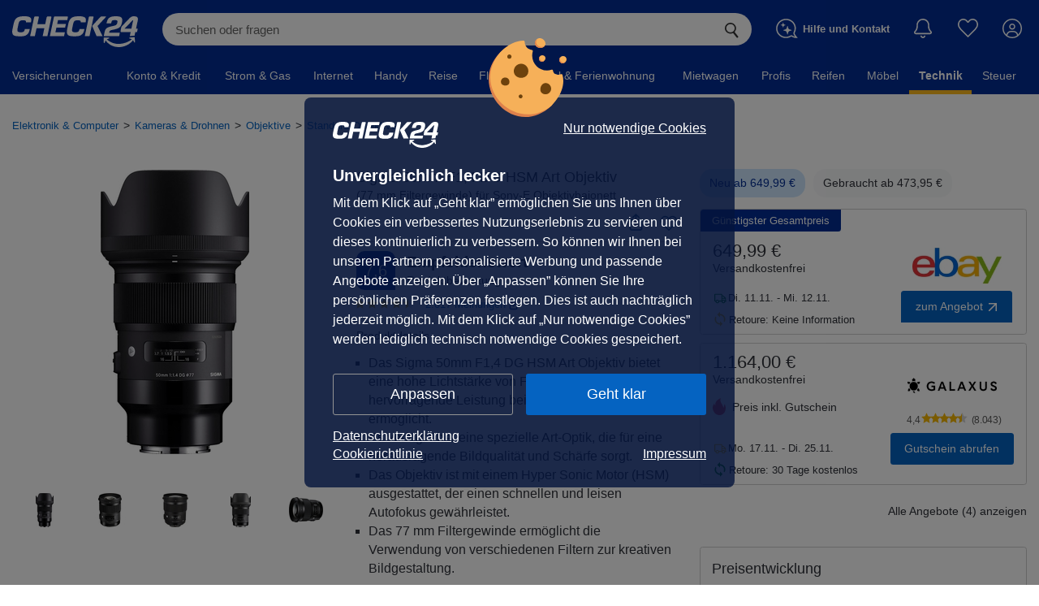

--- FILE ---
content_type: text/css
request_url: https://wireframe.check24.de/2025-1-22/assets/desktop/wireframe.min.css
body_size: 41862
content:
html{height:100%}body{background-color:#FFF;min-width:1024px;position:relative;margin:0;padding:0;font-family:Verdana,Arial,Helvetica,sans-serif;font-size:12px;line-height:16px;color:#181818;height:100%}a{text-decoration:none;color:#0563C1;cursor:pointer}a:hover{text-decoration:underline}a.nohover:hover{text-decoration:none}img{border:0}form,fieldset{border:0;margin:0;padding:0}input,select,textarea{font-size:12px;color:#181818}input:focus,select:focus,textarea:focus,button:focus{outline:none}.clear{clear:both;display:block;overflow:hidden;visibility:hidden;width:0;height:0}.clearfix:before,.clearfix:after{content:'\0020';display:block;overflow:hidden;visibility:hidden;width:0;height:0}.clearfix:after{clear:both}.clearfix{zoom:1}#c24-page-and-ads{min-width:1024px;min-height:100%;position:relative;display:-webkit-box;display:-webkit-flex;display:-ms-flexbox;display:flex;-webkit-box-orient:vertical;-webkit-box-direction:normal;-webkit-flex-direction:column;-ms-flex-direction:column;flex-direction:column}#c24-ads{width:100%;position:relative;background:#0563C1}#c24-ads-content{width:994px;position:relative;margin:0 auto}#c24-page-container-content{text-align:center;position:relative;-webkit-flex:1 0 auto;-ms-flex:1 0 auto;flex:1 0 auto;min-width:0}.c24-page-container{text-align:center;width:100%}.c24-layout-12-column-grid{display:grid;grid-template-columns:repeat(12,1fr);gap:16px;max-width:1280px;place-content:center;box-sizing:border-box;margin:0 auto;padding:0 16px}#c24-page-container-header,#c24-page-container-footer{-webkit-flex:none;-ms-flex:none;flex:none}.c24-page{width:100%;padding:0;margin:0 auto 0;text-align:left}div.c24-ad-banner{width:728px;margin:0 auto}div.c24-ad-skyscraper{position:absolute;top:233px;left:1010px;z-index:1}div.c24-ad-rectangle{float:right;margin-left:15px;margin-bottom:10px;position:relative;z-index:99}div.c24-ad-rectangle .ad{color:#666}.c24-blocking-layer,.c24-strict-blocking-layer{display:none;position:absolute;top:0;left:0;background-color:rgb(0 0 0 / .5);z-index:20000;width:100%;min-height:100%;cursor:pointer}.c24-strict-blocking-layer{cursor:inherit;position:fixed}.c24-tracking{position:absolute;top:-10px;left:-10px}.c24-gt{position:absolute;top:-10px}iframe[name='google_conversion_frame']{height:0!important;width:0!important;line-height:0!important;font-size:0!important;margin-top:-13px;float:left}#c24-header{width:100%;min-height:74px}#c24-header,#c24-header *{-webkit-text-size-adjust:none!important}#c24-header a:focus-visible,#c24-header span:focus-visible,#c24-footer a:focus-visible,#c24-footer span:focus-visible{outline:none;box-shadow:0 0 0 1px #fff}#c24-header .c24-nav-ele-title:focus-visible{outline:none;box-shadow:inset 0 0 0 1px #fff}#c24-header .c24-nav-ele-title.c24-current:focus-visible{outline:none;box-shadow:inset 0 0 0 2px #f6b800}#c24-header .c24-nav-ele-title.c24-current:focus-visible:before{display:none}.c24-header-inner{color:#fff;position:relative}#c24-header-top{background:#022D94;height:74px;padding:0 50px}#c24-header-bottom{background:#022D94;height:42px;padding:0 50px}@media only screen and (max-width:1280px){#c24-header-bottom,#c24-header-top{padding:0 15px}}#c24-header-top .c24-header-content,#c24-header-bottom .c24-header-content{position:relative}#c24-header-top .c24-header-content{display:flex;justify-content:space-between;align-items:flex-start;width:100%;height:74px}.c24-header-skip-container{position:relative;left:-99999px;background:#022D94;display:block;padding:0 50px}.c24-header-skip-container:focus{position:static;height:75px}.c24-header-skip-link{display:none}.c24-header-skip-container:focus .c24-header-skip-link{border:2px solid #fff;display:block;height:40px;width:156px;background:#fff;position:absolute;box-sizing:border-box;top:25px}.c24-header-skip-container:focus .c24-header-skip-link span{display:block;padding:8px 16px;border-radius:3px;border:2px solid #0563C1;color:#181818;box-sizing:border-box;text-align:center;width:100%}@media only screen and (max-width:1280px){.c24-header-skip-container{padding:0 15px}}.c24-header-inner a:hover{text-decoration:underline}.c24-header-components{display:flex;justify-content:flex-end;align-items:flex-start;flex-grow:1}.c24-logo{width:155px;height:38px;flex-shrink:0;margin-top:12px;padding:8px 15px 8px 0;background-size:155px;background-position:left center;box-sizing:content-box}.c24-logo,.c24-cc-logo,.c24-footer-logo{background-image:url([data-uri]);background-repeat:no-repeat}#c24-breadcrumb{background:#fff;width:100%;overflow:hidden;position:relative;box-sizing:border-box;padding:15px 50px}#c24-breadcrumb .c24-breadcrumb-content{position:relative;min-width:994px;width:100%;max-width:1280px;box-sizing:border-box;padding-bottom:10px;font-size:12px;margin:0 auto}@media only screen and (max-width:1280px){#c24-breadcrumb{padding:15px}}#c24-breadcrumb ul{display:inline;list-style:none;margin:0;padding:0}#c24-breadcrumb ul li{color:#0563C1;display:inline}#c24-breadcrumb ul li a.c24-breadcrumb-last{cursor:default!important;text-decoration:none!important}.c24-footer,.c24-footer *{-webkit-text-size-adjust:none!important;box-sizing:border-box}.c24-footer{display:block;width:100%;position:relative}.c24-footer-top{font-size:14px;line-height:18px}.c24-footer-jumptotop{width:100%;text-align:center;line-height:50px;font-size:14px;color:#fff;background:#0563C1;cursor:pointer}.c24-footer-jumptotop:hover{text-decoration:underline}.c24-footer-links-wrapper{background:#022D94}.c24-footer-links-separator{border-bottom:1px solid #949494;margin:0 20px}.c24-footer-bottom-links{padding:24px 0 16px}.c24-footer-links ul,.c24-footer-bottom-links ul{list-style:none;padding:0;margin:0}.c24-footer-links ul{grid-column:span 2}.c24-footer-links .c24-footer-link-first-ele{color:#FFF;grid-column:span 4}.c24-footer-links-wrapper .c24-footer-link-first-ele .c24-footer-logo-wrapper{padding-top:0}.c24-footer-links-wrapper .c24-footer-link-first-ele .c24-footer-logo{width:155px;height:38px;margin:unset}.c24-footer-links .c24-footer-link-first-ele .c24-footer-terms-links{display:unset}.c24-footer-links .c24-footer-link-first-ele .c24-footer-terms-links a{margin-right:5px;margin-left:5px;color:#FFF}.c24-footer-links .c24-footer-link-first-ele .c24-footer-terms-links a:first-child{margin-left:0;font-weight:400}.c24-footer-links .c24-footer-link-first-ele .c24-footer-logo-subline{white-space:nowrap;margin-top:5px;margin-bottom:24px}.c24-footer-links .c24-footer-link-first-ele .c24-footer-icon-wrapper{margin-top:16px;display:flex;gap:16px}.c24-footer-links .c24-footer-link-first-ele .c24-footer-icon{width:32px;height:32px;border-radius:8px;overflow:hidden}.c24-footer-links .c24-footer-link-first-ele .c24-footer-icon:hover{text-decoration:none;color:unset}.c24-footer-links .c24-footer-link-first-ele .c24-footer-icon div{background-repeat:no-repeat;width:32px;height:32px}.c24-footer-links .c24-footer-link-first-ele .c24-footer-icon .c24-facebook-logo{background-image:url([data-uri])}.c24-footer-links .c24-footer-link-first-ele .c24-footer-icon .c24-youtube-logo{background-image:url([data-uri])}.c24-footer-links .c24-footer-link-first-ele .c24-footer-icon .c24-instagram-logo{background-image:url([data-uri])}.c24-footer-links .c24-footer-link-first-ele .c24-footer-icon .c24-tiktok-logo{background-image:url([data-uri])}.c24-footer-links ul:last-child{margin-right:0}.c24-footer-bottom-links ul{display:flex;flex-direction:row;justify-content:center;flex-wrap:wrap;-webkit-flex-wrap:wrap;white-space:nowrap}.c24-footer-links ul li,.c24-footer-links ul li a,.c24-footer-links ul li a:hover,.c24-footer-bottom-links ul li,.c24-footer-bottom-links ul li a,.c24-footer-bottom-links ul li a:hover{color:#fff}.c24-footer-links ul li{margin-top:10px}.c24-footer-links ul li:first-child{font-weight:700;margin-top:0}.c24-footer-bottom-links ul li{margin:0 15px}.c24-footer-slim-item{display:none}.c24-footer-bottom{width:100%;background:#022D94;color:#fff;font-size:12px;line-height:16px}.c24-footer-logo-wrapper{padding-top:27px}.c24-footer-logo{display:block;width:89px;height:22px;margin:0 auto}.c24-footer-copyright{text-align:center;padding:0 15px 16px 15px}.c24-footer:not(.c24-footer-slim) .c24-footer-copyright{padding:32px 15px;font-size:14px}.c24-footer:not(.c24-footer-slim) .c24-footer-bottom-links{display:none}.c24-footer:not(.c24-footer-slim) .c24-footer-links{padding:30px 16px}.c24-footer-slim .c24-footer-top,.c24-footer-slim .c24-footer-logo-wrapper{display:none}.c24-footer-slim .c24-footer-bottom{background:#fff;color:#181818;padding-top:16px}.c24-footer-slim .c24-footer-bottom-links{padding-top:0}.c24-footer-slim .c24-footer-bottom-links ul li a,.c24-footer-slim .c24-footer-bottom-links ul li a:hover{color:#181818}.c24-footer-slim .c24-footer-slim-item{display:block}@media (max-width:1155px){.c24-footer-links .c24-footer-link-first-ele{margin-right:40px}}.c24-hidden{display:none}.c24-first{margin-left:0!important}.c24-last{margin-right:0!important}.c24-web,.c24-ver,.c24-fin,.c24-tel,.c24-nrg,.c24-rsn,.c24-sho{color:#181818}.c24-web a,.c24-ver a,.c24-fin a,.c24-tel a,.c24-nrg a,.c24-rsn a,.c24-sho a{color:#0563C1}@media print{#c24-header-nav,#c24-header-search,#c24-header-tv,#c24-breadcrumb,#c24-footer-container,#c24-ad-banner,#c24-ad-skyscraper,svg{display:none}}.c24-points-msg{display:inline-block;color:#fff;font-size:14px;line-height:22px;padding:8px 5px 12px;box-sizing:border-box;position:absolute;right:140px;bottom:0;text-decoration:none}.c24-header-inner a.c24-points-msg:hover{text-decoration:none;color:#fff}@media (max-width:1900px){.c24-points-msg{display:none}}.c24-header-payback-ele{float:right;width:120px;text-align:right;margin:3px 0 0 25px}.c24-header-payback-ele-title{display:block;color:#fff;font-size:11px}.c24-header-payback-ele svg{width:120px;height:47px}input.c24-button,button.c24-button,a.c24-button,a.c24-cookie-button,a.c24-cookie-consent-button{text-decoration:none!important;font-size:13px;padding:5px;font-family:Arial,Helvetica,sans-serif;cursor:pointer;font-weight:700;border:0!important;display:inline-block;background:#0563C1;background:-webkit-gradient(linear,left top,left bottom,color-stop(0%,rgb(5 99 193)),color-stop(100%,rgb(5 99 193)),color-stop(100%,rgb(5 99 193)));text-align:center;vertical-align:middle;color:#fff;-webkit-border-radius:3px;-moz-border-radius:3px;border-radius:3px}.c24-header-placeholder{display:none;flex-grow:1}.c24-nosearch .c24-search{display:none}.c24-nosearch .c24-header-placeholder{display:block}.c24-cart{flex-shrink:0;width:max-content;z-index:1001;position:relative;display:block}.c24-cart .c24-cart-content{margin-top:15px;padding:8px 15px}.c24-cart .c24-cart-icon{display:block;float:left;width:29px}.c24-cart .c24-cart-icon,.c24-cart .c24-cart-icon svg{width:29px;height:24px}.c24-cart .c24-cart-label{display:inline-block;float:left;margin:5px 0 0 6px;color:#fff;font-weight:700;font-size:13px;line-height:18px}@media only screen and (max-width:1280px){.c24-cart .c24-cart-label{display:none}}.c24-cart-count{display:none;position:absolute;top:-9px;right:-7px;font-size:11px;height:14px;line-height:14px;font-weight:700;min-width:14px;text-align:center;color:#fff;background-color:#e30613;-webkit-border-radius:7px;-moz-border-radius:7px;border-radius:7px;font-family:Arial,sans-serif}.c24-sticky .c24-cart{margin-top:15px}.c24-contact{color:#fff;text-decoration:none;flex-shrink:0;width:max-content}.c24-contact .c24-contact-content{padding:0 15px;margin-top:7px;display:flex;align-items:center;position:relative;text-decoration:none;color:#fff;cursor:pointer;height:56px}.c24-contact .c24-contact-content:hover{text-decoration:none;color:#fff}.c24-contact .c24-phone{font-size:13px;line-height:18px;font-weight:400;white-space:nowrap;padding:1px 0 0 6px;position:relative;pointer-events:none;display:flex;flex-direction:column;justify-content:center}.c24-contact .c24-contact-icon{display:flex;align-items:center;justify-content:center;width:27px;height:24px;flex-shrink:0}.c24-contact .c24-contact-icon-svg{position:relative;height:24px;width:27px;display:block;background-image:url([data-uri]);background-repeat:no-repeat;background-size:contain}.c24-contact .c24-phone .c24-phone-help{display:flex;font-size:13px;font-weight:700;position:relative}.c24-sticky .c24-contact .c24-phone .c24-phone-help{display:none}.c24-contact-layer{visibility:hidden;font-size:12px;line-height:20px;position:absolute;top:62px;right:0;color:#181818;text-align:left;padding:12px 15px;background:#fff;-webkit-border-radius:8px;-moz-border-radius:8px;border-radius:8px;white-space:nowrap;z-index:1002;box-shadow:0 1px 8px 0 rgb(0 0 0 / .3)}.c24-contact-layer-slogan{font-weight:700;font-size:14px}.c24-contact-layer-tel{text-decoration:none}.c24-contact-layer-tel span{text-decoration:none;color:#0563C1;font-weight:700}.c24-contact-layer-text{margin:15px 0 3px;line-height:17px}.c24-contact a[href^=tel]{color:inherit;text-decoration:inherit;font-size:inherit;font-style:inherit;font-weight:inherit}.c24-contact .c24-contact-info{display:inline-block;float:left;margin:2px 0 0 5px;font-size:10px;line-height:10px;font-weight:700;text-align:center;width:13px;background:#fff;color:#0563C1;border-radius:7px;padding:1px 0 2px;cursor:pointer}.c24-contact-hover{background-color:#fff;color:#181818;padding:11px;border:1px solid #949494;height:auto;width:324px;position:absolute;top:51px;left:0;z-index:10001;display:none;font-size:10px;line-height:14px}.c24-contact-hover.c24-contact-hover-product{width:auto;white-space:nowrap}.c24-contact-hover table{padding-bottom:5px}.c24-contact-hover table:last-child{padding-bottom:0}.c24-contact-hover .c24-time-product{width:160px;font-weight:700}.c24-contact-hover .c24-hotline-headline{border-bottom:1px solid #949494;padding-bottom:6px;margin-bottom:8px;font-size:13px;display:block;width:100%}.c24-contact-hover .c24-hotline-hours{display:block;font-size:12px;line-height:15px}.c24-payback .c24-contact{margin-top:0;display:flex;align-items:center}.c24-payback .c24-contact .c24-contact-content{align-items:center}.c24-payback .c24-contact-icon{padding-top:0;padding-bottom:0}.c24-payback .c24-phone{margin-top:0}.c24-cookie{width:100%;position:fixed;left:0;bottom:-56px;-webkit-transition:visibility 0s,bottom 300ms linear;-o-transition:visibility 0s,bottom 300ms linear;transition:visibility 0s,bottom 300ms linear;background:rgb(4 21 60 / .8);z-index:100000}.c24-responsive .c24-cookie{bottom:-120px}.c24-cookie.c24-cookie-hide{visibility:hidden}.c24-cookie.c24-cookie-animate{bottom:0;visibility:visible}.c24-cookie-cnt{min-width:994px;margin:0 auto;line-height:20px;position:relative;max-width:1310px;width:100%;padding:8px 15px;box-sizing:border-box}.c24-cookie-text{color:#fff;font-size:12px;display:inline-block;float:left}.c24-cookie-text a{text-decoration:underline;color:#fff}.c24-cookie-button{color:#fff;font-size:13px;display:inline-block;float:right;line-height:21px;width:105px;padding:5px 0;margin-top:4px}.c24-cookie-consent-notice *,.c24-cookie-consent-screen *{-webkit-text-size-adjust:none!important}.c24-cookie-consent-wrapper .c24-cc-logo{margin:0;width:130px;height:34px;float:left}.c24-cookie-consent-wrapper{width:100%;height:100%;display:flex;-webkit-box-pack:center;-ms-flex-pack:center;justify-content:center;-webkit-box-align:center;-ms-flex-align:center;align-items:center;position:fixed;z-index:20001;visibility:hidden}.c24-cookie-consent-notice:before,.c24-cookie-consent-screen:before{background-image:url([data-uri]);background-size:100%;background-repeat:no-repeat;width:96px;height:97px;position:absolute;top:-73px;left:227px;content:' '}.c24-cookie-consent-notice,.c24-cookie-consent-screen{background:rgb(4 20 60 / .8);border-radius:8px;padding:30px 35px;-webkit-box-sizing:border-box;box-sizing:border-box;color:#fff;width:530px;min-width:530px;max-width:530px;display:-webkit-box;display:-ms-flexbox;display:flex;-webkit-box-orient:vertical;-webkit-box-direction:normal;-ms-flex-flow:column;flex-flow:column;visibility:hidden;z-index:20001;position:relative}.c24-cookie-consent-wrapper .c24-cookie-consent-notice-title,.c24-cookie-consent-wrapper .c24-cookie-consent-screen-title{margin-top:0;margin-bottom:10px;font-weight:700;font-size:20px;line-height:24px}.c24-cookie-consent-notice-cnt,.c24-cookie-consent-screen-cnt{-ms-flex-negative:0;flex-shrink:0;-webkit-box-flex:1;-ms-flex-positive:1;flex-grow:1}.c24-cookie-consent-notice-cnt div,.c24-cookie-consent-screen-cnt div{font-size:16px;line-height:24px}.c24-cookie-consent-notice a{color:#fff;text-decoration:underline}.c24-cookie-consent-notice-text{margin-bottom:30px;-ms-flex-negative:0;flex-shrink:0;-webkit-flex-shrink:0;-webkit-box-flex:1;-ms-flex-positive:1;flex-grow:1;-webkit-flex-grow:1}.c24-cookie-consent-wrapper .c24-cookie-consent-imprint,.c24-cookie-consent-wrapper .c24-cookie-consent-backlink,.c24-cookie-consent-wrapper .c24-cookie-consent-functional{color:#fff;text-decoration:underline;float:right;font-size:16px;line-height:30px}.c24-cookie-consent-wrapper .c24-cookie-consent-imprint-flex{display:flex;place-content:space-between}.c24-cookie-consent-wrapper .c24-cookie-consent-imprint{line-height:22px}.c24-cookie-consent-wrapper .c24-cookie-consent-functional,.c24-cookie-consent-wrapper .c24-cookie-consent-backlink{line-height:16px}.c24-cookie-consent-notice-buttons,.c24-cookie-consent-screen-buttons{-webkit-box-sizing:border-box;box-sizing:border-box;-ms-flex-negative:0;flex-shrink:0;-webkit-flex-shrink:0}.c24-cookie-consent-notice-buttons{margin-bottom:15px}.c24-cookie-consent-screen-buttons{margin-top:auto;padding-top:25px}a.c24-cookie-consent-button{text-decoration:none;font-size:18px;color:#fff;padding:12px 0;float:right;width:222px;font-weight:400}a.c24-cookie-consent-button-secondary{float:left;-webkit-box-sizing:border-box;box-sizing:border-box;background:#fff0;border:1px solid #949494!important;padding:11px 0}.c24-cookie-consent-screen-list{-webkit-box-sizing:border-box;box-sizing:border-box;max-height:166px;overflow-y:scroll;border-top:1px solid #fff;border-bottom:1px solid #fff}.c24-cookie-consent-screen-list-entry{padding:15px 15px 15px 0;-webkit-box-sizing:border-box;box-sizing:border-box;border-top:1px solid #fff}.c24-cookie-consent-screen-list-entry-header{cursor:pointer;display:-webkit-box;display:-ms-flexbox;display:flex}.c24-cookie-consent-screen-list-entry:first-child{border-top:none}.c24-cookie-consent-screen-list-entry-header>div:nth-child(1){padding-right:10px;-webkit-box-sizing:border-box;box-sizing:border-box}.c24-cookie-consent-screen-list-entry-header>div:nth-child(2){padding-right:10px;-webkit-box-sizing:border-box;box-sizing:border-box;-webkit-box-flex:1;-ms-flex-positive:1;flex-grow:1;font-size:16px;line-height:18px;font-weight:700;cursor:pointer}.c24-cookie-consent-screen-list-entry-header>div:nth-child(3){color:#181818;width:50px}.c24-cookie-consent-screen-list-entry-header input[type=checkbox]{display:none}.c24-cookie-consent-screen-list-entry-header div:first-child span:before{content:"";display:inline-block;width:18px;height:18px;background:#fff;border:1px solid #999;-webkit-box-sizing:border-box;box-sizing:border-box;border-radius:5px}.c24-cookie-consent-screen-list-entry-header input[type=checkbox]:checked+span:before{background:#fff url(https://www.check24.de/assets/images/web/svg/haken-darkblue.svg) no-repeat center;background-size:contain;border:1px solid #999;width:18px;height:18px}.c24-cookie-consent-screen-list-entry-header input[type=checkbox][disabled]:checked+span:before{background-color:#b4b4b4;border:1px solid #999}.c24-cookie-consent-button-more-icon{display:block;width:14px;height:24px;float:right}.c24-cookie-consent-button-more-icon-open{-webkit-transform:rotate(180deg);-ms-transform:rotate(180deg);transform:rotate(180deg)}.c24-cookie-consent-screen-list-entry-content{display:none;-webkit-box-sizing:border-box;box-sizing:border-box;line-height:18px;padding-top:10px}a.c24-cookie-consent-buttonlink{-webkit-box-sizing:border-box;box-sizing:border-box;background:transparent!important;-webkit-box-shadow:none;box-shadow:none;float:left;padding:11px 0;border:1px solid #949494!important}.c24-cookie-consent-wrapper ::-webkit-scrollbar{width:5px;padding-left:15px}.c24-cookie-consent-wrapper ::-webkit-scrollbar-thumb{background:#b4b4b4}body.c24-cc-visible{width:100%;position:fixed;overflow-y:scroll}.c24-cc-visible .c24-cookie-consent-wrapper{visibility:visible}.c24-cc-visible .c24-strict-blocking-layer{display:block}.c24-cc-visible .c24-cookie-consent-notice{visibility:visible}.c24-cc-visible .c24-cookie-consent-screen{display:none}.c24-cookie-consent-screen-list-m{padding-left:15px}.c24-cookie-consent-screen-list-m-title{font-weight:700;margin:17px 0 15px}.c24-cookie-consent-screen-list-m-entry{margin-bottom:15px}.c24-cookie-consent-screen-list-m-entry .c24-cookie-consent-screen-list-entry-header>div:nth-child(2){line-height:24px;margin-top:-2px}.c24-cookie-consent-screen-list-m-entry .c24-cookie-consent-button-more-icon{margin-top:-2px}.c24-cookie-consent-screen-list-m-entry .c24-cookie-consent-screen-list-entry-content{padding-left:29px}a.c24-cookie-consent-cookielink,a.c24-cookie-consent-cookielink:hover{color:#fff;text-decoration:underline}@media print{.c24-cookie-consent-wrapper{display:none}}.c24-customer{flex-shrink:0;width:max-content}.c24-customer .c24-customer-hover-wrapper{display:inline-block;color:#fff;position:relative;cursor:pointer;margin-top:7px;padding:16px 0 16px 15px}.c24-customer .c24-customer-hover-wrapper:hover{color:#fff;text-decoration:none}.c24-customer-icon{width:24px;height:24px;display:block;float:left}.c24-customer-icon.c24-customer-icon-lo{background-image:url([data-uri]);background-repeat:no-repeat}.c24-customer-icon.c24-customer-icon-li{background-image:url([data-uri]);background-repeat:no-repeat}.c24-customer-hover{display:block;float:left;max-width:120px;padding-top:4px;font-size:13px;line-height:19px;font-weight:700;position:relative;box-sizing:border-box;white-space:nowrap;text-overflow:ellipsis;overflow:hidden;margin-left:6px}.c24-customer-layer{background:#fff;width:240px;padding:15px 15px 3px;box-sizing:border-box;-webkit-border-radius:8px;-moz-border-radius:8px;border-radius:8px;box-shadow:0 1px 8px 0 rgb(0 0 0 / .3);text-align:left;z-index:1004;position:absolute;top:62px;right:0;font-size:12px;visibility:hidden}.c24-customer-user .c24-customer-layer{padding:10px 15px 3px}.c24-customer-layer .c24-button{display:block;font-size:14px;line-height:16px;font-weight:700;color:#fff;width:100%;padding:8px 0;text-align:center;text-decoration:none;margin-bottom:10px}.c24-customer-layer .c24-customer-salutation-text{padding-bottom:6px;border-bottom:1px solid #949494;margin-bottom:10px}.c24-customer-layer .c24-customer-salutation-text span{display:inline;font-size:13px;line-height:16px;color:#181818}.c24-customer-layer .c24-customer-salutation-text a{display:inline;font-size:13px;line-height:16px;text-decoration:none}.c24-customer-layer .c24-customer-salutation-text a:hover{text-decoration:underline}.c24-customer-layer .c24-customer-options{display:block;padding:0 0 10px;margin:0}.c24-customer-layer .c24-customer-options li,.c24-customer-layer .c24-customer-center li{list-style:none;font-size:13px;line-height:22px;width:100%}.c24-customer-layer .c24-customer-options li a{display:block;color:#181818}.c24-customer-layer .c24-customer-center{display:block;margin:0;padding:10px 0 10px;border-top:1px solid #949494}.c24-customer-layer .c24-customer-center li.c24-customer-center-km{border-bottom:1px solid #949494;padding-bottom:9px}.c24-customer-layer .c24-customer-center li:last-child{margin-bottom:0}.c24-customer-layer .c24-customer-center li a,.c24-customer-layer .c24-customer-check a{display:block;text-decoration:none;color:#181818}.c24-customer-layer .c24-customer-check a:hover{text-decoration:underline}.c24-customer-layer .c24-customer-center li a:hover span:first-child{text-decoration:underline}.c24-customer-layer #c24-meinkonto-abmelden{margin-top:8px;margin-bottom:0}.c24-customer-check{border-top:1px solid #949494;padding:8px 0 5px;margin:0;line-height:22px}.c24-customer-check .c24-customer-check-q{color:#181818;display:block;overflow:hidden;text-overflow:ellipsis;white-space:nowrap}.c24-customer-trigger{display:none;position:relative}.c24-customer-trigger .c24-customer-layer{padding:17px 16px;width:232px;box-sizing:border-box}.c24-customer-trigger .c24-customer-trigger-close{position:absolute;top:6px;right:6px;width:14px;height:14px;cursor:pointer}.c24-customer-trigger .c24-customer-trigger-text{color:#181818;margin:0 0 7px;padding:0;line-height:18px}.c24-customer-trigger .c24-customer-salutation-text{border:0;margin:0;padding:0}.c24-customer-trigger .c24-button{margin-bottom:7px}.c24-container-12{margin-bottom:14px;width:994px;padding:15px 0 0;background:#fff}.c24-row{margin-left:-7px;margin-right:-7px;box-sizing:border-box;clear:both}.c24-front{z-index:2}#c24-header-at .c24-logo{height:41px}#c24-header-at .c24-logo-text{position:absolute;bottom:-2px;left:0;color:#fff;font-size:13px}.c24-cnt-ele{margin-bottom:32px;position:relative}.c24-cnt-ele-content{padding:0}.c24-cnt-ele-title{color:#181818;font-size:14px;font-weight:400;margin:0 0 10px;border-bottom:1px solid #949494;padding-bottom:10px}.c24-cnt-ele-title a{color:#181818}.c24-flex-title{display:block;font-size:23px;font-weight:700;text-align:center;margin:0 0 45px 0}.c24-cnt-ele-subtitle{display:block;font-size:12px;font-weight:400}.c24-cnt-ele-more{border-top:1px solid #949494;text-align:right;font-weight:700;padding:2px 0}.c24-dialog-box{background-color:#fff}.c24-cnt-ele-ver,.c24-cnt-ele-fin,.c24-cnt-ele-nrg,.c24-cnt-ele-tel,.c24-cnt-ele-rsn,.c24-cnt-ele-sho,.c24-cnt-ele-fhm,.c24-cnt-ele-plain{background:#fff}.c24-cntcol-sidebar,.c24-cntcol-content{margin:11px 0 0}.c24-cntcol-container{margin-bottom:14px;background-color:#fff}.c24-cntcol-container .c24-cnt-ele{border-radius:0;border:0;margin-bottom:30px}.c24-cntcol-content .c24-grid-9{width:724px}.c24-cntcol-content .c24-grid-9 .c24-grid-6{width:478px}.c24-cntcol-content .c24-grid-9 .c24-grid-4-5{width:355px}.c24-cntcol-content .c24-grid-9 .c24-grid-3{width:232px}.c24-cntcol-sidebar .c24-cnt-ele-title{padding-bottom:0;border:none}.c24-cnt-teaser{min-height:90px;height:auto!important;margin:0 0 30px 0}.c24-cnt-teaser .c24-cnt-teaser-img{float:right}.c24-cnt-teaser .c24-cnt-teaser-link{padding-left:130px;margin-bottom:0}.c24-js-tb-tab{display:none}.c24-tab-group{margin-bottom:32px}.c24-tab-navi{z-index:99;list-style:none;margin:0;padding:0;border-bottom:1px solid #949494;overflow:inherit;visibility:inherit;width:100%;display:block}.c24-tab-navi li{float:left;display:block}.c24-tab-navi li a{display:block;padding:5px 0 7px 0;text-align:center;font-weight:400;color:#fff;font-size:14px;width:100%}.c24-grid-12 .c24-tab-navi-3 li{width:330px!important}.c24-grid-12 .c24-tab-navi-4 li{width:248px!important}.c24-grid-12 .c24-tab-navi-4 li.last{width:250px!important}.c24-grid-12 .c24-tab-navi-5 li{width:198px!important}.c24-grid-12 .c24-tab-navi-6 li{width:164px!important}.c24-grid-12 .c24-tab-navi-7 li{width:142px!important}.c24-tab-navi li.last a{margin-right:0!important}.c24-tab-navi li a:hover,.c24-tab-navi li a.active{text-decoration:none;font-weight:700;position:relative}.c24-grid-12 .c24-tab-navi-3 li a.active:after{left:154px}.c24-grid-12 .c24-tab-navi-4 li a.active:after{left:113px}.c24-grid-12 .c24-tab-navi-5 li a.active:after{left:88px}.c24-grid-12 .c24-tab-navi-6 li a.active:after{left:71px}.c24-grid-12 .c24-tab-navi-7 li a.active:after{left:60px}.c24-tab-group-content{z-index:55;padding:22px 10px 10px;background-color:#fff;width:994px}.c24-tab-content ul{margin:0;padding:0;list-style:none}.c24-tab-content ul li{height:1%;margin-bottom:10px}.c24-tab-content h1,.c24-tab-content h2,.c24-tab-content h3,.c24-tab-content h4,.c24-tab-content h5,.c24-tab-content h6{color:#181818;font-weight:700;font-size:12px;line-height:16px;margin-bottom:7px}.c24-cntcol-content .c24-tab-group-content{border:none!important}.c24-tab-navi li a{display:block;padding:5px 0 9px 0;text-align:center;font-size:15px;color:#181818;line-height:19px}.c24-tab-navi li .c24-tab-sem{display:block;padding:5px 0 9px 0;text-align:center;font-size:14px;color:#181818}.c24-tab-navi li .c24-tab-sem:hover,.c24-tab-navi li .c24-tab-sem.active{color:#fff;background-color:#ffffff!important;text-decoration:none;font-weight:bold!important}.c24-tab-group-flex .c24-tab-navi{width:994px;margin:0 auto}.c24-tab-group-flex .c24-tab-group-navi{background-color:#0563C1;width:994px}.c24-tab-group-flex .c24-tab-navi{border:0}.c24-tab-group-flex .c24-tab-navi-7 li{width:142px}.c24-tab-group-flex .c24-tab-navi li a{display:block;padding:6px 0 7px 0;text-align:center;font-weight:400;color:#fff;font-size:15px;width:100%}.c24-tab-group-flex .c24-tab-navi li a.active{background-color:#51b2ff;font-weight:700}.c24-tab-group-flex .c24-tab-navi li a.active:after{background:none}button.c24-button,button.c24-button-xl,button.c24-button-xxl{position:relative}input.c24-button-xxl,a.c24-button-xxl{font-size:16px!important;padding:10px 16px!important}input.c24-button-xxxl,a.c24-button-xxxl,span.c24-button-xxxl{font-size:17px!important;height:52px;width:160px;font-family:Arial,Helvetica,sans-serif;display:block}a.c24-button-xxxl,span.c24-button-xxxl{text-decoration:none!important;font-size:18px!important;height:18px;padding:20px 0 16px 0;width:160px}input.c24-button:hover,button.c24-button:hover,button.c24-button-xl:hover,button.c24-button-xxl:hover,input.c24-button-xl:hover,input.c24-button-xxl:hover,input.c24-button-xxxl:hover,input.c24-button-s:hover,a.c24-button:hover,a.c24-button-xl:hover,a.c24-button-xxl:hover,a.c24-button-s:hover,a.c24-button-xxxl:hover,span.c24-button-xxxl:hover,input.c24-button:active,button.c24-button:active,button.c24-button-xl:active,button.c24-button-xxl:active,input.c24-button-xl:active,input.c24-button-xxl:active,input.c24-button-xxxl:active,input.c24-button-s:active,a.c24-button:active,a.c24-button-xl:active,a.c24-button-xxl:active,a.c24-button-s:active,a.c24-button-xxxl:active,span.c24-button-xxxl:active,a.c24-cookie-button:hover,a.c24-cookie-consent-button:not(.c24-cookie-consent-button-secondary):hover{background:#064E9C;color:#fff;background:-webkit-gradient(linear,left top,left bottom,color-stop(0%,rgb(6 78 156)),color-stop(100%,rgb(6 78 156)),color-stop(100%,rgb(6 78 156)))}input.c24-button-s,a.c24-button-s{font-size:11px!important}a.c24-button-s{display:block}a.c24-button-pt{text-decoration:none!important;font-size:20px!important;padding:19px 18px 8px;height:28px;font-family:Arial,Helvetica,sans-serif;cursor:pointer;font-weight:700;border:0!important;display:block;background:#0563C1;-moz-border-radius:3px;-webkit-border-radius:3px;border-radius:3px;text-align:center;vertical-align:middle;color:#fff;margin:0 0 15px 0}a.c24-button-pt .product{float:left;text-align:left;display:block;font-weight:400}a.c24-button-pt .price{float:right;text-align:right;display:block}a.c24-button-pt:hover{background:#015fa4;color:#fff}.c24-bubble{width:110px;height:110px;display:block;background:#e30613;-webkit-border-radius:55px;-moz-border-radius:55px;border-radius:55px;position:absolute;z-index:4}.c24-bubble-content{display:block;position:absolute;width:100%;clear:both}.c24-bubble-text{display:block;line-height:22px;font-size:19px;color:#FFF;margin-top:16px;-webkit-font-smoothing:antialiased;font-weight:400}.c24-bubble-text div,.c24-bubble-text span{display:block;font-weight:400;text-align:center;width:100%;float:left;-webkit-font-smoothing:antialiased}.c24-bubble-text div span,.c24-bubble-text span span{font-weight:700;font-size:26px;line-height:27px;-webkit-font-smoothing:antialiased}.c24-bubble-infoicon{width:10px;height:10px;line-height:10px;text-align:center;position:absolute;top:67px;left:88px}.c24-bubble-text.c24-bubble-date{margin-top:26px}.c24-bubble-text.c24-bubble-cashback{margin-top:18px}.c24-bubble-text.c24-bubble-cashback .c24-cashback{margin-top:-5px;font-size:14px;display:block;font-weight:400}.c24-bubble-infoicon{vertical-align:top;width:10px;height:10px;color:#FFF;background:url([data-uri]) center;background-size:contain}ul,.c24-list{list-style:square;padding-left:20px}.c24-tab-content .c24-list{list-style:square!important;padding-left:20px!important}.c24-list-blank{list-style:none;padding:0;margin:0}.c24-list-nav,.c24-list-subnav{list-style:none;margin:0;padding:0}.c24-list-nav ul{list-style:none}.c24-list-subnav li{padding-left:10px}.c24-list-nav li a,.c24-list-subnav li a,.c24-list-nav li span,.c24-list-subnav li span{padding:4px 0 4px 0;display:block;font-weight:400}.c24-list-nav li span,.c24-list-subnav li span{color:#005ea8}.c24-list-nav li a.active,.c24-list-nav li span.active{font-weight:700}.c24-cntcol-sidebar .c24-list-nav li a.active,.c24-cntcol-sidebar .c24-list-nav li span.active{background:none;position:relative}.c24-cntcol-sidebar .c24-list-nav .c24-list-subnav li a.active:after{background:none}.c24-cntcol-sidebar .c24-list-subnav li a.active{padding:3px 0 3px 15px;display:block;font-weight:700;background:none;margin-left:0}.c24-list-link{list-style:none;padding:0;margin:0}.c24-list-link li{float:left;font-weight:700}.c24-list-hakerl,.c24-list-plain,.c24-list-hakerl-grey,.c24-list-hakerl-flat-grey,.c24-list-haken,.c24-list-haken-s{margin:0;padding:0;list-style:none}.c24-list-plain li{margin-bottom:5px}.c24-list-warning li{background-position:-537px -64px}.c24-list-hakerl li.last,.c24-list-hakerl-grey li.last{margin-bottom:0}.c24-list-logo{margin:0;padding:0;list-style:none}.c24-list-logo li{float:left}ul.c24-list-num{list-style:none;margin:0 0 0 3px;padding:0}ul.c24-list-num li{list-style:none;line-height:18px;padding-left:25px;margin-bottom:5px}ol.c24-list-num{padding-left:15px;margin:0}ol.c24-list-num li{line-height:18px;margin-bottom:5px}.c24-list-haken li,.c24-list-hakerl li{font-size:14px;line-height:22px;color:#181818;margin-top:10px;position:relative;padding-left:23px}.c24-list-haken-s li{font-size:11px;line-height:16px;color:#181818;margin-top:4px;position:relative;padding-left:17px}.c24-list-haken li:first-child,.c24-list-hakerl li:first-child,.c24-list-haken-s li:first-child{margin-top:0}.c24-list-haken li:before,.c24-list-hakerl li:before,.c24-list-haken-s li:before{display:inline-block;position:absolute;left:0;content:' ';top:4px;width:18px;height:22px;background:url([data-uri]) no-repeat;background-size:18px}.c24-list-haken-s li:before{font-size:14px;line-height:16px}.c24-list-blank li:before{background:none}.c24-list-navi-service{list-style:none;padding:0!important;margin:0 15px 0 0;float:left;border-right:1px solid #949494;width:227px;height:100%}.c24-list-navi-service li span{font-weight:700;color:#005ea8}.c24-list-navi-service li{line-height:22px}ul.c24-last{border:none;margin-right:0}.c24-form-text,.c24-form-select,.c24-form-date{border:1px solid #b4b4b4}.c24-form-error{border-color:red}.c24-form-text-large{border:1px solid #b4b4b4;padding:6px 4px 7px 4px}.c24-form-select-large{border:1px solid #b4b4b4;padding:5px 4px 6px 4px;line-height:24px;height:30px}input,select{font-family:Verdana,Arial,sans-serif;line-height:normal;font-size:12px}input{padding:2px}select{padding:1px}.c24-form input[type=radio]{width:16px;margin:0;padding:0;font-size:8px;opacity:0}.c24-form input[type=radio]+label{display:inline-block;margin-left:-19px;line-height:24px}.c24-form input[type=radio]+label>span{display:inline-block;width:14px;height:14px;margin:3px;border:2px solid #949494;border-radius:9px;background:#fff;vertical-align:bottom}.c24-form input[type=radio]:checked+label>span{background:#fff;border:2px solid #005ea8}.c24-form input[type=radio]:checked+label>span>span{display:block;width:8px;height:8px;margin:2px;border:1px solid #005ea8;border-radius:6px;background:#005ea8}.c24-form .label{display:inline-block;cursor:pointer;position:relative;padding-left:27px;margin-right:15px;font-size:14px;line-height:24px}.c24-form input[type=checkbox]{display:none}.c24-form .label:before{content:"";display:inline-block;width:18px;height:18px;position:absolute;left:0;bottom:4px;background-color:#fff;border:2px solid #b4b4b4;box-sizing:border-box}.c24-form .label:hover:before{border:2px solid #181818}.c24-form input[type=checkbox]:checked+label:before{background:#005ea8 url([data-uri]) no-repeat center;background-size:contain;border:2px solid #005ea8;width:18px;height:18px}.c24-form input[type=checkbox]:checked:disabled+label:before{cursor:not-allowed;background:#005ea8 url([data-uri]) no-repeat center;background-size:contain;border:2px solid #666;width:18px;height:18px}.c24-form input[type=checkbox]:disabled+label{cursor:not-allowed}.c24-fe-radio input[type="radio"]{opacity:0;position:absolute;left:-1500px}.c24-fe-radio input[type="radio"]+label>.c24-radio-text{display:inline-block;float:left;font-size:13px;line-height:16px;margin-left:9px;width:90%}.c24-fe-radio:hover input[type="radio"]+label>.c24-radio-text{color:#181818}.c24-fe-radio input[type="radio"]+label>span.c24-radio-btn{background:#fff none repeat scroll 0 0;border:2px solid #aaa;border-radius:9px;display:inline-block;float:left;height:14px;margin:0;vertical-align:top;width:14px}.c24-fe-radio:hover input[type="radio"]+label>span.c24-radio-btn{border:2px solid #919191}.c24-fe-radio input[type="radio"]:checked+label>span.c24-radio-btn{border:2px solid #005ea8}.c24-fe-radio input[type="radio"]:checked+label>span.c24-radio-btn>span{background:#005ea8 none repeat scroll 0 0;border-radius:4px;display:block;height:8px;margin:3px 0 0 3px;width:8px}.c24-fe-radio input[type="radio"]:checked+label{cursor:pointer}.c24-fe-radio label{cursor:pointer}.c24-fe-radio.inline{display:inline-block;float:left}.c24-fe-radio.boxed{margin-right:0;display:table-cell;border:1px solid #b4b4b4;box-sizing:border-box;border-collapse:collapse;width:50%;float:left;background-color:#fff}.c24-fe-radio.boxed:hover{border:1px solid #181818;color:#005ea8!important}.c24-fe-radio.boxed label{display:block;padding:11px 0 11px 9px;margin:0;width:100%;box-sizing:border-box;color:#181818}.c24-fe-radio.boxed input[type="radio"]+label>.c24-radio-text{width:78%;overflow:hidden;font-weight:400;font-size:16px!important;line-height:20px}.c24-form-evo label{display:block;width:100%;padding:0 0 6px;line-height:16px;font-size:14px;font-weight:700;color:#005ea8}.c24-form-evo .c24-input-evo{-moz-appearance:none;-webkit-appearance:none;appearance:none;display:block;width:100%;height:44px;padding:10px 5px;margin:0;box-sizing:border-box;border:1px solid #b4b4b4;line-height:24px;font-size:16px;box-shadow:none;border-radius:0;background-color:#fff;font-family:Verdana,Arial,Helvetica,sans-serif}.c24-form-evo .c24-select-evo{-moz-appearance:none;-webkit-appearance:none;appearance:none;display:block;width:100%;height:44px;padding:0 20px 0 5px;margin:0;box-sizing:border-box;border:1px solid #b4b4b4;line-height:24px;font-size:16px;background:#fff url([data-uri]) no-repeat right 10px center;background-size:15px;border-radius:0;font-family:Verdana,Arial,Helvetica,sans-serif}.c24-category-teaser .c24-form-evo .c24-select-evo{font-size:18px;padding:5px 25px 5px 10px;height:52px;border:1px solid #b4b4b4}.c24-category-teaser .c24-form-evo .c24-select-evo:active,.c24-category-teaser .c24-form-evo .c24-select-evo:focus{background-image:url([data-uri])}.c24-form-evo .c24-select-evo::-ms-expand{display:none}.c24-form-evo .c24-input-evo:hover,.c24-form-evo .c24-select-evo:hover{border:1px solid #181818!important}.c24-form-evo .c24-input-evo:active,.c24-form-evo .c24-input-evo:focus,.c24-form-evo .c24-select-evo:active,.c24-form-evo .c24-select-evo:focus{border:1px solid #005ea8!important}.c24-form-evo .c24-select-evo:active,.c24-form-evo .c24-select-evo:focus{background-image:url([data-uri])}.c24-form-evo .c24-input-wrapper{position:relative}.c24-form-evo .c24-input-delete{height:30px;width:30px;position:absolute;top:34px;right:-5px;display:none}.c24-home-slide .c24-singleline .c24-form-evo label{font-size:16px}.c24-home-slide .c24-singleline .c24-form-evo .c24-input-evo{font-size:18px;height:52px;border:1px solid #b4b4b4;padding:5px 25px 5px 10px}.c24-home-slide .c24-singleline .c24-form-evo .c24-select-evo{font-size:18px;padding:5px 25px 5px 10px;height:52px;border:1px solid #b4b4b4}.c24-home-slide .c24-singleline .c24-form-evo .c24-select-evo:active,.c24-home-slide .c24-singleline .c24-form-evo .c24-select-evo:focus{background-image:url([data-uri])}.c24-home-slide .c24-singleline .c24-form-evo .c24-mob-model.c24-select-evo{height:44px;padding-right:32px;font-size:16px}input#c24-rkr-credit-amount[type=text]::-ms-clear{display:none}select.c24-rkr-select:focus::-ms-value{color:#181818;background:#fff0}.c24-home-slide #c24-mof-form label{font-size:14px}.c24-nav-blocking-layer,.c24-nav-blocking-layer-header{width:100%;position:absolute;top:0;left:0;background-color:#fff0;z-index:900;display:none}.c24-nav-blocking-layer-footer{width:100%;position:absolute;bottom:0;left:0;background-color:#fff0;z-index:900;display:none}.cct-teaser.c24-cnt-ele{border:1px solid #949494;box-sizing:border-box}.c24-banderole{display:inline-block;font-size:13px;font-weight:700;line-height:16px;padding:5px 10px 7px;position:absolute;top:10px;right:-8px;background-color:#008300;color:#fff}.c24-banderole:before{border-left:8px solid #6ca51f;border-right:8px solid #fff0;border-bottom:8px solid #fff0;height:0;position:absolute;right:-8px;top:28px;width:0;content:""}.c24-contrast-saving-hover{position:absolute;top:0;right:0;width:139px;height:136px;background-color:#fff0}.c24-contrast-saving-hover.c24-bubblefix{top:50px;right:0}.c24-saving-box{visibility:hidden;position:absolute;top:50%;right:50%;background-color:#fff;border:1px solid #005ea8;width:500px;z-index:99;font-size:11px;color:#181818;box-shadow:0 0 8px 0 rgb(0 0 0 / .45);margin-right:71px;margin-top:-79px}.c24-saving-box-content{padding:10px;position:relative}.c24-saving-box-corner{position:absolute;top:-20px;right:19px;width:0;height:0;border-left:20px solid #fff0;border-right:20px solid #fff0;border-bottom:20px solid #949494}.c24-saving-box-corner:before{content:"";position:absolute;top:1px;right:-19px;width:0;height:0;border-left:19px solid #fff0;border-right:19px solid #fff0;border-bottom:19px solid #fff}.c24-saving-box-corner_bottom{position:absolute;bottom:-20px;right:19px;width:0;height:0;border-left:20px solid #fff0;border-right:20px solid #fff0;border-bottom:20px solid #949494;-webkit-transform:rotate(180deg);-moz-transform:rotate(180deg);-ms-transform:rotate(180deg);-o-transform:rotate(180deg);transform:rotate(180deg)}.c24-saving-box-corner_bottom:before{content:"";position:absolute;top:1px;right:-19px;width:0;height:0;border-left:19px solid #fff0;border-right:19px solid #fff0;border-bottom:19px solid #fff}.c24-saving-box-corner_right{position:absolute;bottom:-20px;right:-30px;width:0;height:0;border-left:20px solid #fff0;border-right:20px solid #fff0;border-bottom:20px solid #005ea8;-webkit-transform:rotate(90deg);-moz-transform:rotate(90deg);-ms-transform:rotate(90deg);-o-transform:rotate(90deg);transform:rotate(90deg)}.c24-saving-box-corner_right:before{content:"";position:absolute;top:1px;right:-19px;width:0;height:0;border-left:19px solid #fff0;border-right:19px solid #fff0;border-bottom:19px solid #fff}.c24-contrast-saving-hover .c24-saving-box-corner_right{position:absolute;bottom:-20px;right:-16px;width:0;height:0;border-top:15px solid #fff0;border-bottom:15px solid #fff0;border-left:15px solid #005ea8;border-right:none;transform:none}.c24-contrast-saving-hover .c24-saving-box-corner_right:before{content:"";position:absolute;top:-14px;right:2px;width:0;height:0;border-top:14px solid #fff0;border-bottom:14px solid #fff0;border-left:14px solid #fff;border-right:none}.c24-saving-box-corner_left{position:absolute;top:54px;left:-30px;width:0;height:0;border-left:20px solid #fff0;border-right:20px solid #fff0;border-bottom:20px solid #949494;-webkit-transform:rotate(-90deg);-moz-transform:rotate(-90deg);-ms-transform:rotate(-90deg);-o-transform:rotate(-90deg);transform:rotate(-90deg)}.c24-saving-box-corner_left:before{content:"";position:absolute;top:1px;right:-19px;width:0;height:0;border-left:19px solid #fff0;border-right:19px solid #fff0;border-bottom:19px solid #fff}.c24-contrast-saving-hover .c24-saving-box-corner_left{position:absolute;top:184px;left:-23px;width:0;height:0;border-left:15px solid #fff0;border-right:15px solid #fff0;border-bottom:15px solid #005ea8;-webkit-transform:rotate(-90deg);-moz-transform:rotate(-90deg);-ms-transform:rotate(-90deg);-o-transform:rotate(-90deg);transform:rotate(-90deg)}.c24-contrast-saving-hover .c24-saving-box-corner_left:before{content:"";position:absolute;top:2px;right:-14px;width:0;height:0;border-left:14px solid #fff0;border-right:14px solid #fff0;border-bottom:14px solid #fff}.c24-saving-box-close{position:absolute;top:0;right:0;height:40px;width:40px;cursor:pointer;z-index:700}.c24-saving-box-close{position:absolute;top:9px;right:9px;height:16px;width:16px;background:url([data-uri]) no-repeat;background-size:cover}.c24-saving-graph-content{width:100%;position:relative;padding-top:60px;height:70px}.c24-saving-graph{height:10px;background:#599743;position:relative;border-radius:4px 0 0 4px}.c24-saving-label{display:inline-block;max-width:200px;border:1px solid red;color:red;box-sizing:border-box;background:#fff;position:absolute;top:-64px;line-height:16px}.c24-saving-min{position:absolute;top:0;left:0;height:10px;background:#005ea8;border-radius:4px 0 0 4px}.c24-saving-min-label{border:1px solid #005ea8;color:#005ea8}.c24-saving-min-bar,.c24-saving-max-bar{height:20px;width:5px;position:absolute;z-index:100;top:-5px}.c24-saving-min-bar{background-color:#005ea8}.c24-saving-max-bar{background-color:red;right:-2px}.c24-saving-content{padding:6px;text-align:center;overflow:hidden;white-space:nowrap;text-overflow:ellipsis}.c24-saving-corner{position:absolute;width:0;padding:0 5px;height:8px;bottom:-8px}.c24-saving-total{color:#599743;text-align:center;margin-top:9px;display:inline-block;position:relative}.c24-saving-corner:before{border-left:9px solid #fff0;border-right:9px solid #fff0;border-top:9px solid #005ea8;height:0;position:absolute;bottom:-1px;left:-4px;width:0;content:'';z-index:5050}.c24-saving-corner:after{border-left:8px solid #fff0;border-right:8px solid #fff0;border-top:8px solid #fff;height:0;position:absolute;bottom:0;left:-3px;width:0;content:'';z-index:5050}.c24-saving-max-corner:before{border-top:9px solid red}.c24-broker-info{max-height:36px;display:none}.c24-broker-info-cnt{line-height:16px;padding:10px 0;text-align:center;color:#181818;background:#fff}.c24-broker-info span{font-size:12px}.c24-broker-info a{text-decoration:underline}.c24-broker-info-show{display:block}.c24-header-hover .c24-phone-list{font-family:Verdana,Arial,Helvetica,sans-serif;margin-top:11px}.c24-header-hover .c24-phone-list ul{margin:0;padding:0}.c24-header-hover .c24-phone-list ul li{display:block;margin-bottom:6px;padding-bottom:2px;border-bottom:1px solid #949494}.c24-header-hover .c24-phone-list ul li a{color:#005ea8;font-size:14px;text-align:right;display:block}.c24-header-hover .c24-phone-list ul li.c24-space .c24-product-headline{padding-top:9px}.c24-header-hover .c24-phone-list .c24-space{border:none;margin-bottom:18px}.c24-header-hover .c24-product-headline{font-size:12px;font-weight:700;line-height:14px;display:block}.c24-header-hover .c24-product-layer{width:50%;float:left}.c24-header-hover .c24-product-layer p{margin:0;font-size:12px}.c24-ca-websec-siegel{width:910px;height:73px;overflow:hidden}.ca-wrapper .ca-item{width:228px}.c24-ca-websec-bestseller .ca-wrapper{width:100%;height:100%;position:relative;overflow:hidden;margin:0 auto}.container-awards{background:#2D93E2;padding-top:45px;padding-bottom:55px}.container-awards-inner{width:994px;margin:0 auto}.container-awards .c24-flex-title{color:#fff;margin-bottom:55px;font-size:34px}.container-awards .c24-award-box .c24-title{color:#fff;font-weight:400}.c24-bubble-container{position:absolute;left:inherit;top:40px;width:110px;height:110px;right:5px;cursor:pointer}.c24-bubblefix .c24-bubble-container{top:0;right:0}.c24-bubble-container .c24-bubble-headline.bold{font-weight:700;font-size:30px}.c24-bubble-container .c24-bubble-subheadline{font-weight:400;font-size:17px;line-height:16px;display:block}.c24-bubble-container-hover{position:relative}.c24-teaser-slider-widget .c24-singleline{margin:0 auto}a.c24-btn-large,.btn-button.c24-btn-large,.c24-btn-large{padding:9px 56px;font-size:16px}.c24-line{border:1px solid #949494;display:block}a.c24-center,.c24-center{margin:0 auto;display:table}.c24-grid-1,.c24-grid-2,.c24-grid-2-25,.c24-grid-3,.c24-grid-4,.c24-grid-4-5,.c24-grid-5,.c24-grid-6,.c24-grid-7,.c24-grid-8,.c24-grid-9,.c24-grid-10,.c24-grid-11,.c24-grid-12{display:inline;float:left;position:relative;padding-left:7px;padding-right:7px;-webkit-box-sizing:border-box;-moz-box-sizing:border-box;box-sizing:border-box}.push-1,.pull-1,.push-2,.pull-2,.push-3,.pull-3,.push-4,.pull-4,.push-5,.pull-5,.push-6,.pull-6,.push-7,.pull-7,.push-8,.pull-8,.push-9,.pull-9,.push-10,.pull-10,.push-11,.pull-11,.push-12,.pull-12{position:relative}.alpha{margin-left:0}.omega{margin-right:0}.c24-grid-1{width:82.8333px}.c24-grid-2{width:165.6666px}.c24-grid-2-25{width:175px}.c24-grid-3{width:248.49999px}.c24-grid-4{width:331.3332px}.c24-grid-4-5{width:364px}.c24-grid-5{width:414.1665px}.c24-grid-6{width:496.9998px}.c24-grid-7{width:579.8331px}.c24-grid-8{width:662.6666px}.c24-grid-9{width:745.4997px}.c24-grid-10{width:828.3333px}.c24-grid-11{width:911.16663px}.c24-grid-12{width:994px}.c24-grid-flex{width:100%;position:relative}.c24-grid-center{margin:0 auto;float:inherit;display:block}.c24-grid-flex-content{width:994px;margin:0 auto;position:relative}.c24-grid-offset-1{margin-left:82px}.c24-grid-offset-2{margin-left:165.6666px}.c24-grid-offset-3{margin-left:248.49999px}.c24-grid-offset-4{margin-left:331.3332px}.c24-grid-offset-5{margin-left:414.1665px}.c24-grid-offset-6{margin-left:496.9998px}.c24-grid-offset-7{margin-left:579.8331px}.c24-grid-offset-8{margin-left:662.6666px}.c24-grid-offset-9{margin-left:745.4997px}.c24-grid-offset-10{margin-left:828.3333px}.c24-grid-offset-11{margin-left:911.16663px}.c24-container-12 .prefix-1{padding-left:84px}.c24-container-12 .prefix-2{padding-left:168px}.c24-container-12 .prefix-3{padding-left:252px}.c24-container-12 .prefix-4{padding-left:336px}.c24-container-12 .prefix-5{padding-left:420px}.c24-container-12 .prefix-6{padding-left:504px}.c24-container-12 .prefix-7{padding-left:588px}.c24-container-12 .prefix-8{padding-left:672px}.c24-container-12 .prefix-9{padding-left:756px}.c24-container-12 .prefix-10{padding-left:840px}.c24-container-12 .prefix-11{padding-left:924px}.c24-container-12 .suffix-1{padding-right:84px}.c24-container-12 .suffix-2{padding-right:168px}.c24-container-12 .suffix-3{padding-right:252px}.c24-container-12 .suffix-4{padding-right:336px}.c24-container-12 .suffix-5{padding-right:420px}.c24-container-12 .suffix-6{padding-right:504px}.c24-container-12 .suffix-7{padding-right:588px}.c24-container-12 .suffix-8{padding-right:672px}.c24-container-12 .suffix-9{padding-right:756px}.c24-container-12 .suffix-10{padding-right:840px}.c24-container-12 .suffix-11{padding-right:924px}.c24-container-12 .push-1{left:84px}.c24-container-12 .push-2{left:168px}.c24-container-12 .push-3{left:252px}.c24-container-12 .push-4{left:336px}.c24-container-12 .push-5{left:420px}.c24-container-12 .push-6{left:504px}.c24-container-12 .push-7{left:588px}.c24-container-12 .push-8{left:672px}.c24-container-12 .push-9{left:756px}.c24-container-12 .push-10{left:840px}.c24-container-12 .push-11{left:924px}.c24-container-12 .pull-1{left:-84px}.c24-container-12 .pull-2{left:-168px}.c24-container-12 .pull-3{left:-252px}.c24-container-12 .pull-4{left:-336px}.c24-container-12 .pull-5{left:-420px}.c24-container-12 .pull-6{left:-504px}.c24-container-12 .pull-7{left:-588px}.c24-container-12 .pull-8{left:-672px}.c24-container-12 .pull-9{left:-756px}.c24-container-12 .pull-10{left:-840px}.c24-container-12 .pull-11{left:-924px}.c24-grid-emo{padding:0 6px}.first .c24-grid-emo{padding-left:0;padding-right:12px}.last .c24-grid-emo{padding-right:0;padding-left:12px}.c24-wide:not(.c24-fluid-grid) .alpha{padding-left:0}.c24-wide:not(.c24-fluid-grid) .omega{padding-right:0}.c24-wide.c24-fluid-grid .c24-grid-12-xs{width:994px}.c24-wide.c24-fluid-grid .c24-grid-1{width:70px}.c24-wide.c24-fluid-grid .c24-grid-1{width:8.3333%}.c24-wide.c24-fluid-grid .c24-grid-2{width:16.66666667%}.c24-wide.c24-fluid-grid .c24-grid-3{width:25%}.c24-wide.c24-fluid-grid .c24-grid-4{width:33.33333333%}.c24-wide.c24-fluid-grid .c24-grid-5{width:41.66666667%}.c24-wide.c24-fluid-grid .c24-grid-6{width:50%}.c24-wide.c24-fluid-grid .c24-grid-7{width:58.33333333%}.c24-wide.c24-fluid-grid .c24-grid-8{width:66.66666667%}.c24-wide.c24-fluid-grid .c24-grid-9{width:75%}.c24-wide.c24-fluid-grid .c24-grid-10{width:83.33333333%}.c24-wide.c24-fluid-grid .c24-grid-11{width:91.66666667%}.c24-grid-offset-1-half{padding-left:4.16665%}@media (min-width:995px){.c24-wide.c24-fluid-grid .c24-tab-group-content,.c24-wide.c24-fluid-grid .c24-tab-group-flex .c24-tab-navi,.c24-wide.c24-fluid-grid .c24-tab-group-navi,.c24-wide.c24-fluid-grid .c24-grid-12{max-width:1310px;width:100%;min-width:994px;box-sizing:border-box}.c24-wide.c24-fluid-grid .c24-grid-4.first .c24-grid-emo{margin-left:0}.c24-wide.c24-fluid-grid .c24-grid-4.last .c24-grid-emo{margin-right:0}.c24-wide.c24-fluid-grid .c24-tab-group-flex .c24-tab-navi-7 li{width:16.66%!important}.c24-wide.c24-fluid-grid .c24-grid-6{width:50%;margin:0}.c24-wide.c24-fluid-grid .bx-wrapper .bx-controls,.c24-wide.c24-fluid-grid .c24-teaser-slider-content{max-width:1280px;width:100%;min-width:994px}.c24-wide.c24-fluid-grid .c24-reisefinder-box{max-width:1280px;width:100%;min-width:994px;-webkit-background-size:cover;background-size:cover}.c24-wide.c24-fluid-grid:not(.c24-payback) .bx-wrapper .bx-controls,.c24-wide.c24-fluid-grid:not(.c24-payback) .c24-teaser-slider-content{max-width:1280px;width:100%;min-width:994px}.c24-wide.c24-fluid-grid .container-awards-inner{max-width:1280px;width:100%;min-width:994px;margin:0 auto}.c24-wide.c24-fluid-grid .c24-grid-12{-webkit-box-sizing:border-box;-moz-box-sizing:border-box;box-sizing:border-box;padding:0 15px}.c24-wide.c24-fluid-grid .c24-grid-12 .c24-grid-12{margin:0;padding:0 7px}.c24-wide.c24-fluid-grid .c24-grid-1,.c24-wide.c24-fluid-grid .c24-grid-2,.c24-wide.c24-fluid-grid .c24-grid-3,.c24-wide.c24-fluid-grid .c24-grid-4,.c24-wide.c24-fluid-grid .c24-grid-5,.c24-wide.c24-fluid-grid .c24-grid-6,.c24-wide.c24-fluid-grid .c24-grid-7,.c24-wide.c24-fluid-grid .c24-grid-8,.c24-wide.c24-fluid-grid .c24-grid-9,.c24-wide.c24-fluid-grid .c24-grid-10,.c24-wide.c24-fluid-grid .c24-grid-11{margin-left:0;margin-right:0;padding-left:7px;padding-right:7px;box-sizing:border-box}.c24-wide.c24-fluid-grid .c24-grid-1{width:70px}.c24-wide.c24-fluid-grid .c24-grid-lg-1{width:8.3333%}.c24-wide.c24-fluid-grid .c24-grid-lg-2{width:16.66666667%}.c24-wide.c24-fluid-grid .c24-grid-lg-3{width:25%}.c24-wide.c24-fluid-grid .c24-grid-lg-4{width:33.33333333%}.c24-wide.c24-fluid-grid .c24-grid-lg-5{width:41.66666667%}.c24-wide.c24-fluid-grid .c24-grid-lg-6{width:50%}.c24-wide.c24-fluid-grid .c24-grid-lg-7{width:58.33333333%}.c24-wide.c24-fluid-grid .c24-grid-lg-8{width:66.66666667%}.c24-wide.c24-fluid-grid .c24-grid-lg-9{width:75%}.c24-wide.c24-fluid-grid .c24-grid-lg-10{width:83.33333333%}.c24-wide.c24-fluid-grid .c24-grid-lg-11{width:91.66666667%}.c24-grid-offset-1-half{padding-left:4.16665%}.c24-wide.c24-fluid-grid .c24-grid-offset-1{margin-left:8.3333%}.c24-wide.c24-fluid-grid .c24-grid-offset-2{margin-left:16.66666667%}.c24-wide.c24-fluid-grid .c24-grid-offset-3{margin-left:25%}.c24-wide.c24-fluid-grid .c24-grid-offset-4{margin-left:33.33333333%}.c24-wide.c24-fluid-grid .c24-grid-offset-5{margin-left:41.66666667%}.c24-wide.c24-fluid-grid .c24-grid-offset-6{margin-left:50%}.c24-wide.c24-fluid-grid .c24-grid-offset-7{margin-left:58.33333333%}.c24-wide.c24-fluid-grid .c24-grid-offset-8{margin-left:66.66666667%}.c24-wide.c24-fluid-grid .c24-grid-offset-9{margin-left:75%}.c24-wide.c24-fluid-grid .c24-grid-offset-10{margin-left:83.3333%}.c24-wide.c24-fluid-grid .c24-grid-offset-11{margin-left:91.66666667%}.c24-wide.c24-fluid-grid .c24-row{margin-left:-7px;margin-right:-7px;box-sizing:border-box;clear:both}.c24-wide.c24-fluid-grid .c24-grid-flex-content{min-width:994px;width:100%;max-width:1310px;box-sizing:border-box;padding:0 15px}}.c24-browser-info{width:100%;box-sizing:border-box;padding:0 15px;background-color:#ecf7fd;display:none}.c24-show-browser-info .c24-browser-info{display:block}.c24-browser-info-cnt{width:100%;box-sizing:border-box;margin:0 auto;padding:20px 0;position:relative;color:#181818;display:flex;justify-content:center;-webkit-flex-wrap:wrap;flex-wrap:wrap}.c24-browser-info-text{margin:10px 30px 0 0;padding-left:40px;position:relative}.c24-browser-info-text-icon{width:30px;height:30px;position:absolute;top:-4px;left:0}.c24-browser-info-title{line-height:22px;font-size:18px;margin-bottom:10px;font-weight:700}.c24-browser-info-text-cnt{line-height:19px;font-size:16px;color:#181818;margin-bottom:21px}.c24-browser-info-close{line-height:15px;font-size:12px;color:#0563C1;display:inline-block}.c24-browser-info-icons{display:-webkit-flex;display:flex;-webkit-flex-direction:row;flex-direction:row}.c24-browser-info-icon{width:120px;height:120px;border-radius:7px;background-color:#fff;box-shadow:0 1px 2px rgb(0 0 0 / .2);display:-webkit-flex;display:flex;-webkit-flex-direction:row;flex-direction:row;position:relative;margin-right:15px;box-sizing:border-box}.c24-browser-info-icons .c24-browser-info-icon:last-child{margin-right:0}.c24-browser-info-icon span{width:100%;position:absolute;left:0;bottom:20px;text-align:center;color:#181818;text-decoration:underline;font-size:12px;line-height:15px;font-weight:700}.c24-browser-info-icon svg{display:block;width:50px;height:50px;margin:22px auto 0}.c24-browser-info .gcsvg-B{clip-path:url(#gcsvg-C)}.c24-browser-info .gcsvg-C{fill:#3e2723}.c24-browser-info .gcsvg-D{fill-opacity:.15}.c24-browser-info .gcsvg-E{fill-opacity:.2}.c24-browser-info .mesvg-0{clip-path:url(#SVGID_2_)}.c24-browser-info .mesvg-1{clip-path:url(#SVGID_4_)}.c24-browser-info .mesvg-2{clip-path:url(#SVGID_6_)}.c24-browser-info .mesvg-3{fill:url(#SVGID_7_)}.c24-browser-info .mesvg-4{opacity:.35;fill:url(#SVGID_8_);enable-background:new}.c24-browser-info .mesvg-5{fill:url(#SVGID_9_)}.c24-browser-info .mesvg-6{opacity:.41;fill:url(#SVGID_10_);enable-background:new}.c24-browser-info .mesvg-7{fill:url(#SVGID_11_)}.c24-browser-info .mesvg-8{fill:url(#SVGID_12_)}@media screen and (max-width:1080px){.c24-browser-info-icons{-webkit-flex-direction:column;flex-direction:column}.c24-browser-info-icon{width:170px;height:36px;padding:3px 10px;margin-bottom:5px}.c24-browser-info-icons .c24-browser-info-icon:last-child{margin-bottom:0}.c24-browser-info-icon svg{display:block;width:30px;height:30px;margin:0;float:left}.c24-browser-info-icon span{width:auto;position:relative;left:auto;bottom:auto;text-align:left;margin-left:10px;line-height:32px}}.c24-contact-layer-chatbot{width:300px}.c24-contact-layer-chatbot .c24-contact-title{font-size:15px;color:#181818;text-align:center;margin:5px 0 45px;font-weight:700}.c24-contact-layer-chatbot .c24-contact-text-wrapper{background:#f7f7f7;border-radius:17px;padding:40px 20px 14px;font-size:14px;line-height:18px;color:#181818;position:relative;cursor:pointer}.c24-contact-layer-chatbot .c24-contact-text{white-space:normal}.c24-contact-layer-chatbot .c24-contact-img{height:56px;width:56px;border-radius:28px;position:absolute;left:calc(50% - 30px);top:-30px;background-image:url([data-uri]);background-size:100%}.c24-contact-layer-chatbot .c24-chatbot-open{color:#0563C1;text-align:right;margin-top:5px}.c24-contact-layer-chatbot .c24-contact-text-wrapper:hover .c24-chatbot-open{text-decoration:underline}.c24-contact-layer-chatbot a.c24-contact-layer-link,.c24-contact-layer-chatbot a.c24-contact-layer-link:hover{display:block;margin:15px 0 5px;font-size:14px;text-align:center;color:#181818;text-decoration:none}.c24-contact-layer-chatbot a.c24-contact-layer-link span{color:#0563C1}.c24-contact-layer-chatbot a.c24-contact-layer-link:hover span{text-decoration:underline}.c24-chatbot-button{position:fixed;z-index:30;bottom:24px;right:24px;height:62px;width:62px;box-sizing:border-box;border-radius:50%;overflow:hidden;background-color:#fff;background-image:url([data-uri]);background-size:26px;background-position:center 8px;background-repeat:no-repeat;box-shadow:0 2px 4px rgb(0 0 0 / .1),0 0 10px rgb(0 0 0 / .2);cursor:pointer}.c24-chatbot-button-text{font-size:10px;width:100%;text-align:center;position:absolute;bottom:8px}#c24-header a,#c24-header a *{-ms-text-size-adjust:none;-webkit-text-size-adjust:none}.c24-nav-hz{padding:0;margin:0;flex:1;min-width:994px;max-width:1315px;width:100%;position:relative;display:grid;grid-template-columns:[col1] 124px [col2-col7] repeat(6,auto) [col8] 190px [col9-end] repeat(5,auto);place-items:center}.c24-nav-hz .c24-nav-ele-title{font-size:14px;line-height:17px;list-style:none;color:#fff}.c24-nav-hz a,.c24-nav-hz a:hover{display:block;text-decoration:none;font-weight:400}.c24-nav-hz .c24-nav-ele-title a:hover{text-decoration:none}.c24-nav-hz span.c24-nav-ele-title{cursor:default}.c24-nav-ele{width:100%}.c24-nav-hz .c24-nav-ele .c24-nav-ele-title{display:block;padding:11px 0 14px;position:relative}.c24-nav-hz .c24-nav-ele .c24-nav-ele-title .c24-nav-ele-title-hotel{display:inline}.c24-nav-hz .c24-nav-ele .c24-nav-ele-title .c24-nav-ele-title-fewo{display:none}.c24-nav-ele:hover .c24-nav-ele-title,.c24-nav-ele .c24-nav-ele-title:hover,.c24-nav-ele .c24-nav-ele-title:has(span:hover),.c24-nav-ele.open .c24-nav-ele-title,.c24-nav-ele .c24-nav-ele-title.open{background:rgb(255 255 255 / .1)}.c24-nav-ele-title::after{display:block;content:attr(title);font-weight:700;height:0;overflow:hidden;visibility:hidden;color:#fff0;float:right}.c24-nav-hz .c24-nav-ele .c24-nav-ele-title span{display:block;width:100%;text-align:center}.c24-nav-ele:first-child .c24-nav-ele-title span{text-align:left}.c24-nav-ele .c24-current.c24-nav-ele-title{font-weight:700}.c24-nav-ele-title:before{height:5px;width:100%;position:absolute;left:0;bottom:0;content:attr(title);color:transparent!important;z-index:1000;background-color:#ffbb1c;display:none}.c24-nav-ele .c24-current.c24-nav-ele-title:before{display:block}.c24-subnav{display:none;box-sizing:border-box;padding:15px 20px;position:absolute;top:42px;left:0;z-index:1000;background:#fff;box-shadow:0 0 8px 0 rgb(0 0 0 / .2);font-size:14px;line-height:26px;border-radius:0 0 8px 8px}.c24-nav-ele.open .c24-subnav{display:block}#c24-sho.c24-subnav,#c24-fur.c24-subnav,#c24-ask.c24-subnav,#c24-soc.c24-subnav,#c24-tir.c24-subnav{left:inherit;right:0}@media (max-width:1280px){#c24-ver.c24-subnav{width:auto}}#c24-mwa.c24-subnav{left:inherit;right:26%;margin-right:-210px}#c24-nrg.c24-subnav{left:29%;margin-left:-280px}#c24-tel.c24-subnav{left:37%;margin-left:-280px}#c24-mof.c24-subnav{left:46%;margin-left:-350px}#c24-pau.c24-subnav{left:17%;margin-left:-160px}#c24-flu.c24-subnav{left:49%;margin-left:-200px}#c24-hot.c24-subnav{left:61%;margin-left:-197px}.c24-subnav-ele{display:inline-block;float:left;padding:0;margin-right:40px;color:#181818;text-align:left;white-space:nowrap}.c24-subnav-ele:last-child{margin-right:0!important}.c24-subnav-ele.c24-nav-border{border-right:1px solid #949494;padding-right:38px;margin-right:19px!important}.c24-subnav-ele a{color:#181818;text-decoration:none}.c24-subnav-ele a:hover,.c24-subnav-ele-full a:hover{text-decoration:underline}.c24-subnav-ele-listitem-new{position:relative;width:auto;display:inline-block!important}.c24-nav-soccer .c24-subnav-ele-listitem-new{display:block!important}.c24-subnav-ele-title.c24-subnav-ele-title-new{position:relative;width:auto;padding-right:3px;margin-right:25px}.c24-subnav-ele-full .c24-subnav-ele-new,.c24-subnav-ele-full-new .c24-subnav-ele-new{background-color:#e30613;font-size:12px;padding:3px 6px;border-radius:2px;line-height:11px;display:inline-block;position:absolute;top:8px;margin-left:5px}.c24-subnav-ele-listitem-new .c24-subnav-ele-new,.c24-subnav-ele-title.c24-subnav-ele-title-new .c24-subnav-ele-new{background-color:#e30613;font-size:12px;padding:3px 6px;border-radius:2px;line-height:11px;display:inline-block;position:absolute;top:5px;right:-42px;font-weight:400}.c24-nav-soccer .c24-subnav-ele-listitem-new .c24-subnav-ele-new{right:0}.c24-subnav-ele-listitem-gold a,.c24-subnav-ele-listitem-gold a:hover{line-height:18px;margin-top:4px;color:#B39656}.c24-subnav-ele-listitem-gold-subline a:hover{color:#B39656}span.c24-subnav-ele-title,a.c24-subnav-ele-title{display:block;font-weight:700;margin-bottom:4px}a.c24-subnav-ele-title:hover{font-weight:700}.c24-subnav-ele-title a,.c24-subnav-ele-title a:hover{font-weight:700;display:inline}.c24-subnav-ele-list{display:block;padding:0;margin:0 0 20px}.c24-subnav-ele-list.c24-subnav-ele-list-new{padding-right:20px}.c24-subnav-ele .c24-subnav-ele-list:last-child{margin-bottom:0}.c24-subnav-ele-list li{display:block;padding:0;margin:0}.c24-subnav-ele-subline{display:block;font-size:12px;line-height:14px;color:#B39656;margin:-3px 0 3px}.c24-subnav-ele-full{border-top:1px solid #949494;padding-top:14px;display:block;position:relative;margin-top:14px}.c24-subnav-ele-full.last{border:0;padding-top:3px;margin-top:0}.c24-subnav-ele-full span,.c24-subnav-ele-full.c24-subnav-ele-goldclub a{color:#181818}.c24-subnav-ele-full span span,.c24-subnav-ele-full span strong{color:#0563C1}.c24-subnav-ele-full.c24-subnav-ele-goldclub span,.c24-subnav-ele-full.c24-subnav-ele-goldclub strong{color:#b39656}.c24-nav-space-1{margin-top:26px}.c24-nav-space-2{margin-top:52px}.c24-nav-space-3{margin-top:78px}.c24-nav-list-space-1{padding-bottom:26px}.c24-nav-list-space-2{padding-bottom:52px}.c24-nav-list-space-3{padding-bottom:78px}.c24-nav-list-space-3_5{padding-bottom:96px}.c24-nav-list-space-3_75{padding-bottom:102px}.c24-nav-list-space-4{padding-bottom:104px}.c24-nav-list-space-4_5{padding-bottom:125px}.c24-nav-list-space-5{padding-bottom:134px}.c24-nav-list-space-6{padding-bottom:154px}.c24-nav-list-space-rsn{padding-bottom:232px}.c24-nav-list-space-mobilfunk{padding-bottom:50px}.c24-nav-tax{display:none}.c24-nav-soccer{display:none}.c24-nav-comparison .c24-nav-ele-title::after{display:block;content:attr(title);font-weight:700;height:0;overflow:hidden;visibility:hidden;color:#fff0}@media (min-width:1080px){.c24-wide .c24-nav-soccer{display:none}.c24-nav-hz .c24-nav-ele .c24-nav-ele-title .c24-nav-ele-title-fewo{display:inline}}@media (max-width:1079px){.c24-nav-comparison .c24-nav-ele-title::after{display:block;content:attr(data-title);font-weight:700;height:0;overflow:hidden;visibility:hidden;color:#fff0}.c24-nav-hz{grid-template-columns:[col1] 124px [col2-col7] repeat(6,auto) [col8] 60px [col9-end] repeat(5,auto)}}.c24-wide header .c24-mainnav-sec li{width:inherit;display:block;-webkit-box-sizing:border-box;box-sizing:border-box}.c24-wide footer .c24-footer-top-content{padding-bottom:10px}.c24-subnav-ele-list-border{padding-right:35px;border-right:1px solid #949494}.c24-header-esp .c24-subnav-ele{margin-right:35px!important}.c24-header-esp .c24-subnav-ele:last-child{margin-right:0!important}.c24-subnav-slogan .c24-bubble{width:100px;height:100px;background:#e30613;-webkit-border-radius:50px;-moz-border-radius:50px;border-radius:50px;position:absolute;top:93px;right:30px}.c24-subnav-slogan .c24-bubble{margin:0;padding:0}.c24-subnav-slogan .c24-bubble-text span span{font-size:23px}.c24-subnav-slogan .c24-bubble-text{margin-top:14px}#c24-mainnav-ele-ver .c24-subnav-slogan,#c24-mainnav-ele-vor .c24-subnav-slogan{bottom:-63px;width:225px;right:0;left:inherit;height:204px}.c24-subnav .c24-subnav-ele-li-aw{margin-bottom:4px}.c24-subnav .c24-subnav-ele-li-aw a p{font-size:11px;line-height:13px;padding:0;margin:0;color:#b39656}.c24-header-esp .c24-nav-cochesdealquiler{width:157px}.c24-header-esp .c24-nav-finanzas{width:100px}.c24-header-esp .c24-nav-seguros{width:100px}.c24-header-esp .c24-nav-energia{width:100px}.c24-header-esp .c24-nav-internetytelefonia{width:178px}.c24-header-esp .c24-nav-seguros #c24-ver.c24-subnav{margin:0;left:120px}.c24-header-esp .c24-nav-energia #c24-nrg.c24-subnav{margin:0;left:230px}.c24-header-esp .c24-nav-internetytelefonia #c24-tel.c24-subnav{margin:0;left:340px}.c24-header-esp .c24-nav-ele:last-child .c24-nav-ele-title span{text-align:center}.c24-header-esp .c24-customer-salutation,.c24-header-esp .c24-customer-hover{color:#fff}.c24-header-esp .c24-customer-guest .c24-customer-layer{width:270px;color:#181818}.c24-header-esp .c24-customer-layer .c24-button{display:block;margin-bottom:0}.c24-header-esp .c24-customer-layer .c24-customer-login-text{text-align:center}.c24-header-esp .c24-customer-layer .c24-customer-login-text span{display:block}.c24-header-esp .c24-customer-layer .c24-customer-login-area{padding-bottom:15px;margin-bottom:15px;border-bottom:1px solid #949494}.c24-header-esp .c24-customer-layer .c24-button-grey{background:#a6a6a6;margin:15px 0}.c24-header-esp .c24-customer-layer .c24-customer-login-area span{display:block;margin-bottom:12px;font-weight:700;font-size:14px;line-height:16px}.c24-header-esp .c24-customer-layer .c24-list-hakerl{margin-top:10px}.c24-header-esp .c24-customer-layer .c24-list-hakerl li{font-size:12px;line-height:16px}.c24-header-esp .c24-customer-layer .c24-list-hakerl li:before{top:0}.c24-header-esp .c24-flag{display:inline-block;float:right;width:30px;padding-left:18px;padding-top:25px;color:#fff;text-decoration:none;padding-bottom:19px}.c24-header-esp .c24-flag-layer{visibility:hidden;font-size:12px;line-height:20px;position:absolute;top:64px;right:0;color:#181818;text-align:left;padding:12px 15px;background:#fff;border:1px solid #005da8;white-space:nowrap;z-index:1002;box-shadow:0 0 8px 0 rgb(0 0 0 / .2)}.c24-header-esp .c24-flag-layer-corner{content:"";position:absolute;top:-10px;right:100px;width:0;height:0;border-left:10px solid #fff0;border-right:10px solid #fff0;border-bottom:10px solid #fff}.c24-header-esp .c24-flag-icon-ger{margin:10px 0 0;display:block}.c24-header-esp .c24-flag-icon-ger svg{width:30px;float:left}.c24-header-esp .c24-flag-icon-ger span{float:left;font-weight:700;display:inline-block;margin-left:5px;color:#181818}.c24-wide .c24-payback .c24-nav-hz{grid-template-columns:[col1] 140px [col2-end] repeat(5,auto)!important;min-width:650px;max-width:650px}.c24-wide .c24-payback .c24-subnav{min-width:240px;margin:0!important}.c24-wide .c24-payback .c24-subnav#c24-ver{left:0;min-width:480px}.c24-wide .c24-payback .c24-subnav#c24-fin{left:67px}.c24-wide .c24-payback .c24-subnav#c24-nrg{left:168px}.c24-wide .c24-payback .c24-nav-ele:last-child .c24-nav-ele-title span{text-align:center}.c24-wide .c24-sustainability-ele{position:absolute;top:0;right:0;display:none}.c24-wide .c24-sustainability-ele a{display:inline-block;width:100%;padding:11px 0 14px;position:relative;font-size:14px;line-height:17px;list-style:none;color:#fff;text-align:right;text-decoration:none;font-weight:700}.c24-wide .c24-sustainability-ele a:before{height:5px;width:100%;position:absolute;left:0;bottom:0;content:'';z-index:1000;background-color:#ecf7fd;}.c24-nav-ele-truck-text{padding-left:33px;position:relative}.c24-nav-ele-truck-icon{position:absolute;top:7px;left:0;width:26px;height:26px;background-image:url([data-uri])}.c24-sticky header .c24-nav-hz,.c24-sticky.c24-wide header .c24-nav-hz{display:none}@media (min-width:1180px){.c24-wide .c24-subnav-ele{margin-right:44px}#c24-pau.c24-subnav{left:22%}.c24-nav-hz{grid-template-columns:[col1] 124px [col2-col7] repeat(6,auto) [col8] 187px [col9-end] repeat(6,auto)}.c24-nav-tax{display:block}}@media (min-width:1430px){.c24-wide .c24-nav-soccer{display:block}.c24-nav-hz{grid-template-columns:[col1] 124px [col2-col7] repeat(6,auto) [col8] 200px [col9-end] repeat(7,auto)}#c24-hot.c24-subnav{left:62%;margin-left:-295px}}@media (min-width:1560px){.c24-wide .c24-sustainability-ele{display:block}}@media (min-width:1770px){.c24-wide .c24-subnav-ele{margin-right:55px}}@media (min-width:2600px){.c24-nav-hz{max-width:1540px;grid-template-columns:[col1] 136px [col2-col7] repeat(6,auto) [col8] 220px [col9-end] repeat(7,auto)}}.c24-notification{flex-shrink:0;width:max-content}.c24-notification-icon{display:block;width:24px;height:24px;position:relative;margin-top:7px;padding:16px 15px;cursor:pointer;box-sizing:content-box}.c24-notification-icon .c24-notification-icon-svg,.c24-notification-icon .c24-notification-icon-svg-active{display:block;width:24px;height:24px;background-repeat:no-repeat}.c24-notification-icon .c24-notification-icon-svg{background-image:url([data-uri])}.c24-notification-count{position:absolute;top:9px;right:12px;font-size:11px;height:15px;line-height:14px;font-weight:700;width:15px;text-align:center;color:#fff;background-color:#e30613;-webkit-border-radius:8px;-moz-border-radius:8px;border-radius:8px;font-family:Arial,sans-serif;display:none}.c24-notification-count.min-font{font-size:8px;line-height:15px;height:15px;min-width:15px}.c24-notification-layer-hover{visibility:hidden;position:absolute;top:62px;right:-6px;width:338px;z-index:1003}.c24-notification-layer{background:#fff;-webkit-border-radius:8px;-moz-border-radius:8px;border-radius:8px;box-shadow:0 1px 8px 0 rgb(0 0 0 / .3);z-index:1003;overflow:hidden}.c24-notification-layer .content{font-size:12px;line-height:16px}.c24-notification-layer .content.list-content{padding:15px 15px 0}.c24-notification-layer .content .news-feed-headline{font-size:14px;color:#181818;margin-bottom:10px}.c24-notification-layer .content .message{position:relative;cursor:pointer;display:flex;padding-top:10px}.c24-notification-layer .content .message{padding-bottom:10px}.c24-notification-layer .content .message:nth-child(1){margin-top:-5px}.c24-notification-layer .content .message:not(:last-child){border-bottom:1px solid #949494}.c24-notification-layer .content .message:hover{background:#f7f7f7;border-left:15px solid #f7f7f7;border-right:15px solid #f7f7f7;width:100%;left:-15px}.c24-notification-layer .content .message .content-wrapper{max-width:225px;margin-right:4px}.c24-notification-layer .content .message .subline{font-size:12px;color:#999;overflow:hidden;white-space:nowrap;text-overflow:ellipsis}.c24-notification-layer .content .message .news-image{width:35px;height:35px;background-size:contain;background-repeat:no-repeat;flex-shrink:0;margin-right:10px}.c24-notification-layer .content .message .news-default-image{background-image:url([data-uri])}.c24-header-inner .c24-notification-layer a:hover.message.unread{text-decoration:none}.c24-notification-layer .content .message .date{font-size:10px;color:#666;top:10px;right:13px}.c24-notification-layer .content .message .title{color:#181818;white-space:nowrap;overflow:hidden;text-overflow:ellipsis;height:17px;margin-bottom:2px;font-size:14px}.c24-notification-layer .content .message .text{color:#181818;overflow:hidden;height:34px;position:relative;line-height:16px;font-size:14px}.c24-notification-layer .content .empty{color:#181818;text-align:left;font-size:12px;line-height:16px;padding:20px 15px}.c24-mylists-layer .loader{text-align:center;padding:15px 0;-moz-border-radius:5px;-webkit-border-radius:5px;border-radius:5px;background:#efeff4 linear-gradient(120deg,#fff0 30%,rgb(221 221 221 / .5) 50%,#fff0 70%);background-size:200% 100%;background-position-x:180%;animation:1s c24wfloadingscreen ease-in-out infinite}.c24-notification-layer .loader .loading-news-item-image,.c24-notification-layer .loader .loading-news-item-line{background:#efeff4 linear-gradient(120deg,#fff0 30%,rgb(221 221 221 / .5) 50%,#fff0 70%);background-size:200% 100%;background-position-x:180%;animation:1s c24wfloadingscreen ease-in-out infinite}.c24-notification-layer .content .loader .loading-news-item{display:flex;gap:10px;padding-bottom:10px}.c24-notification-layer .content .loader .loading-news-item:not(:last-child){border-bottom:1px solid #949494}.c24-notification-layer .content .loader .loading-news-item:not(:first-child){padding-top:10px}.c24-notification-layer .content .loader .loading-news-item-image{width:35px;height:35px;border-radius:10px;flex-shrink:0}.c24-notification-layer .content .loader .loading-news-item-text-container{width:100%}.c24-notification-layer .content .loader .loading-news-item-line{border-radius:5px;height:12px;width:100%;margin-top:4px}.c24-notification-layer .content .loader .loading-news-item-first-line{margin-bottom:8px}.c24-notification-layer .content .loader .loading-news-item-line:last-child{margin-top:12px;width:175px}.c24-notification-layer .content .loader .loading-news-item-first-line .loading-news-item-line{margin-top:0}.c24-notification-layer .content .loader .loading-news-item-first-line .loading-news-item-line:first-child{width:200px;margin-right:8px;display:inline-block}.c24-notification-layer .content .loader .loading-news-item-first-line .loading-news-item-line:nth-child(2){width:55px;display:inline-block}@keyframes c24wfloadingscreen{to{background-position-x:-20%}}#c24-lastseen .loader{margin:457px auto;width:0}#c24-lastseen .spinner .bar{top:180px}.c24-notification-layer .content .message .text .more{position:absolute;bottom:2px;right:0;background:#fff}.c24-notification-layer .content .message .text .more:before{padding-left:3px}.c24-notification-layer .content .message .text .more.dot:before{content:'... '}.c24-notification-layer .content .message:hover .text .more{background:#f9f9f9}.c24-notification-layer .content .message:hover .text .more a{text-decoration:underline}.c24-notification-layer .all{text-align:center;padding:15px 0;border-top:1px solid #949494;color:#0563C1;cursor:pointer;display:none;margin:0 15px;font-size:12px}@keyframes c24-notification-loader-0{0%{opacity:.25007500000000005}0.01%{opacity:.25}0.02%{opacity:1}0.010000000000005116%{opacity:.25}100%{opacity:.25007500000000005}}@keyframes c24-notification-loader-1{0%{opacity:.3250750000000001}10.01%{opacity:.25}10.02%{opacity:1}10.010000000000005%{opacity:.25}100%{opacity:.3250750000000001}}@keyframes c24-notification-loader-2{0%{opacity:.40007500000000007}20.01%{opacity:.25}20.020000000000003%{opacity:1}20.010000000000005%{opacity:.25}100%{opacity:.40007500000000007}}@keyframes c24-notification-loader-3{0%{opacity:.475075}30.01%{opacity:.25}30.020000000000003%{opacity:1}30.00999999999999%{opacity:.25}100%{opacity:.475075}}@keyframes c24-notification-loader-4{0%{opacity:.550075}40.01%{opacity:.25}40.019999999999996%{opacity:1}40.00999999999999%{opacity:.25}100%{opacity:.550075}}@keyframes c24-notification-loader-5{0%{opacity:.625075}50.01%{opacity:.25}50.019999999999996%{opacity:1}50.00999999999999%{opacity:.25}100%{opacity:.625075}}@keyframes c24-notification-loader-6{0%{opacity:.700075}60.01%{opacity:.25}60.019999999999996%{opacity:1}60.00999999999999%{opacity:.25}100%{opacity:.700075}}@keyframes c24-notification-loader-7{0%{opacity:.7750750000000001}70.01%{opacity:.25}70.02000000000001%{opacity:1}70.00999999999999%{opacity:.25}100%{opacity:.7750750000000001}}@keyframes c24-notification-loader-8{0%{opacity:.850075}80.01%{opacity:.25}80.02000000000001%{opacity:1}80.00999999999999%{opacity:.25}100%{opacity:.850075}}@keyframes c24-notification-loader-9{0%{opacity:.9250750000000001}90.01%{opacity:.25}90.02000000000001%{opacity:1}90.00999999999999%{opacity:.25}100%{opacity:.9250750000000001}}@media only screen and (max-width:1284px){.c24-responsive .c24-ad-skyscraper{display:none}.c24-responsive #c24-ads-content{margin:0;width:100%}#c24-ads{display:none}}@media only screen and (max-width:1023px){.c24-responsive{width:100%;min-width:inherit}.c24-responsive .c24-container-12,.c24-responsive .c24-grid-12{width:100%;min-width:inherit}.c24-responsive .c24-hide-994{display:none!important}.c24-responsive .c24-subsubnav li a:hover{text-decoration:none}.c24-responsive .c24-container-12{width:100%;margin:0;padding-left:0;padding-right:0}.c24-responsive #c24-ads{display:none}.c24-responsive #c24-page-and-ads{min-width:inherit}.c24-responsive .c24-header-inner{width:100%;padding:0;height:inherit}.c24-responsive #c24-header-top .c24-header-content,.c24-responsive #c24-header-bottom .c24-header-content{width:100%}.c24-responsive #c24-header{width:100%;margin:0;display:block;min-height:inherit;background:#0563C1;max-height:70px}.c24-responsive #c24-header .c24-header-skip-container{display:none}.c24-responsive #c24-header-top{z-index:4999;height:inherit}.c24-responsive #c24-header-bottom{background:#fff0;height:50px;border-bottom:0;z-index:5000;width:190px;position:absolute;top:10px;left:0}.c24-responsive .c24-body{width:100%}.c24-responsive .c24-footer-top,.c24-responsive .c24-footer-bottom .c24-footer-bottom-content{width:100%;margin:0}.c24-responsive .c24-footer-top{width:100%;margin:0}.c24-responsive .c24-footer-top,.c24-responsive .c24-footer-logo-wrapper{display:none}.c24-responsive .c24-footer-bottom{background:#fff;color:#181818}.c24-responsive .c24-footer-bottom-links{padding-top:0}.c24-responsive .c24-footer-bottom-links ul>li{margin-top:15px}.c24-responsive .c24-footer-bottom-links ul li a,.c24-responsive .c24-footer-bottom-links ul li a:hover{color:#181818}.c24-responsive .c24-footer-slim-item{display:block}.c24-responsive .c24-search-suggest ul.ui-autocomplete{width:400px!important}.c24-responsive .c24-customer-layer{top:68px}.c24-responsive .c24-mylists-layer{top:70px}.c24-responsive.c24-sticky .c24-notification{margin-top:13px}.c24-responsive .c24-notification-layer-hover{right:0;top:70px}.c24-responsive .c24-contact-layer{top:68px}.c24-responsive header #c24-header-bottom,.c24-responsive.c24-wide header #c24-header-bottom{display:none}.c24-responsive .c24-footer-copyright-content span{white-space:nowrap}.c24-responsive .hits-layer{display:none!important}.c24-footer-bottom .c24-social-links{top:13px;right:15px}.c24-responsive .c24-footer:not(.c24-footer-slim) .c24-footer-copyright{font-size:12px;padding:0 15px 16px 15px}.c24-responsive .c24-footer:not(.c24-footer-slim) .c24-footer-bottom-links{display:block}.c24-responsive footer .c24-grid-flex-content{width:100%}.c24-responsive footer .c24-footer-top-content{padding:0 15px 10px}.c24-responsive.c24-sticky #c24-header-bottom{top:-2px}.c24-responsive.c24-sticky .c24-notification-icon{height:32px;padding-bottom:3px}.c24-responsive.c24-sticky .c24-notification-layer-hover{top:48px}.c24-responsive.c24-sticky .c24-mylists-layer{top:48px}.c24-responsive.c24-sticky .c24-customer-icon{padding-bottom:8px}.c24-responsive.c24-sticky .c24-customer-layer{top:48px}.c24-responsive.c24-sticky .c24-contact-layer{top:48px}.c24-responsive.c24-sticky #c24-mainnav{top:50px}.c24-responsive .c24-cookie-cnt{width:100%;box-sizing:border-box;padding:12px;max-width:inherit;min-width:inherit}.c24-responsive .c24-footer-top .c24-footer-content{min-width:auto}}@media screen and (max-width:910px){.c24-responsive .c24-browser-info-icons{-webkit-flex-direction:row;flex-direction:row;margin-top:15px;padding-left:40px}.c24-responsive .c24-browser-info-text{margin:0;display:block}}@media only screen and (max-width:880px){.c24-responsive #c24-header{height:40px}.c24-responsive #c24-header-top .c24-header-content{height:40px}.c24-responsive .c24-logo{width:100px;height:25px;margin-top:2px;background-size:100px}.c24-responsive .c24-customer-hover-wrapper,.c24-responsive .c24-contact-content,.c24-responsive .c24-customer-hover-wrapper,.c24-responsive .c24-header-inner a.c24-mylists-content,.c24-responsive .c24-cart-content,.c24-responsive .c24-notification-icon{padding-top:8px;padding-bottom:8px}.c24-responsive .c24-customer,.c24-responsive .c24-contact-content,.c24-responsive .c24-customer-hover-wrapper,.c24-responsive .c24-header-inner a.c24-mylists-content,.c24-responsive .c24-cart-content,.c24-responsive .c24-notification-icon,.c24-responsive .c24-search-icon,.c24-responsive .c24-search-slim .c24-search-icon{margin-top:0}.c24-responsive .c24-customer-hover-wrapper{padding-right:15px}.c24-responsive .c24-logo{padding-left:15px;background-position:center}.c24-responsive .c24-customer .c24-customer-layer{right:0;top:40px}.c24-responsive #c24-customer-salutation,.c24-responsive .c24-customer-hover{display:none}.c24-responsive .c24-mylists-layer{right:0;top:40px}.c24-responsive .c24-notification-layer-hover{top:40px}.c24-responsive .c24-contact-layer{top:40px}.c24-responsive .c24-phone{display:none}.c24-responsive .c24-search-slim .c24-search-icon.open{display:block}.c24-wide.c24-responsive header #c24-header-top{padding:0}.c24-responsive .c24-search .c24-search-content{display:none}.c24-responsive .c24-search-icon{display:block;flex-shrink:initial;flex-grow:1}.c24-responsive .c24-search-icon,.c24-responsive .c24-search-slim .c24-search-icon{padding:8px 15px}.c24-responsive .c24-search-icon-content{float:right}.c24-responsive .c24-search{width:100%;z-index:1000;left:0;position:absolute;top:40px;background-color:#022D94;padding:0;margin:0}.c24-responsive .c24-search .c24-search-content{padding:3px 10px 13px 10px}.c24-responsive .c24-search input.c24-search-input{height:34px}.c24-responsive .c24-search input.c24-search-input:focus{padding:0 33px 0 9px;border:1px solid #FFBB1C}.c24-responsive .c24-search .c24-search-button{width:35px;height:34px}.c24-responsive .c24-search .c24-search-corner{display:none}.c24-responsive .c24-search-suggest ul.ui-autocomplete{width:100%!important;border:0!important;border-top:1px solid #949494!important;top:43px!important}.c24-responsive.c24-sticky .c24-search-icon{margin-top:12px}.c24-responsive.c24-sticky .c24-search{top:41px}.c24-responsive.c24-sticky .c24-search .c24-search-corner{top:-3px}.c24-responsive .c24-header-payback-ele{width:79px}.c24-responsive .c24-header-payback-ele-title{display:none}.c24-responsive .c24-header-payback-ele svg{width:79px;height:30px;margin-top:2px}.c24-responsive .c24-contact .c24-contact-content{padding-top:7px;height:26px}}@media only screen and (max-width:700px){.c24-responsive .c24-hide-700{display:none!important}.c24-responsive #c24-page-container-content{padding-bottom:144px}.c24-responsive .c24-cookie-text{width:calc(100% - 115px);line-height:16px}}@media only screen and (max-width:650px){.c24-responsive .c24-search .c24-search-corner{right:217px}.c24-responsive .c24-browser-info-cnt{justify-content:normal}.c24-responsive .c24-browser-info-icon span{display:none}.c24-responsive .c24-browser-info-icon{width:auto;height:36px;padding:3px 10px;margin-bottom:5px}}@media only screen and (max-width:550px){.c24-responsive .c24-footer-nav-hide{display:none}}@media only screen and (max-width:480px){.c24-responsive .c24-notification{display:none}}.c24-search *{box-sizing:border-box}.c24-search{flex-grow:1;min-width:100px;margin-top:16px;padding:0 15px}.c24-search-slim .c24-search{display:none}header .c24-search-content fieldset{position:relative}.c24-search .c24-search-corner{display:none;z-index:5004}.c24-search .c24-search-content{display:block}.c24-search input.c24-search-input{width:100%;height:40px;padding:0 54px 0 16px;font-family:Verdana,Arial,Helvetica,sans-serif;font-size:15px;line-height:18px;color:#333;border:none;box-sizing:border-box;-webkit-border-radius:20px;-moz-border-radius:20px;border-radius:20px;position:relative;z-index:10014;-webkit-appearance:none}.c24-search .c24-search-input::-ms-clear{display:none}.c24-search .open input.c24-search-input{-webkit-border-radius:20px 20px 0 0;-moz-border-radius:20px 20px 0 0;border-radius:20px 20px 0 0}.c24-search input.c24-search-input:focus,.c24-search .open input.c24-search-input{border:2px solid #FFBB1C;color:#333;padding:0 54px 0 14px}.c24-search .open input.c24-search-input{border-bottom:none;padding-bottom:2px}.c24-search input.c24-search-input::placeholder{color:#666;opacity:1}.c24-search input.c24-search-input::-webkit-input-placeholder{color:#666;opacity:1}.c24-search input.c24-search-input::-moz-placeholder{color:#666;opacity:1}.c24-search input.c24-search-input:-ms-input-placeholder{color:#666}.c24-search input.c24-search-input:-moz-placeholder{color:#666;opacity:1}.c24-search .c24-search-button{width:40px;height:40px;padding:10px 11px 10px 12px;position:absolute;top:0;right:5px;cursor:pointer;z-index:10015}.c24-search .open .c24-search-button{-webkit-border-radius:0 20px 0 0;-moz-border-radius:0 20px 0 0;border-radius:0 20px 0 0}.c24-search-icon{display:none;flex-shrink:0;width:max-content;position:relative;margin-top:15px;padding:8px 15px;cursor:pointer}.c24-search-icon-content{display:block;width:21px;height:24px;background-image:url([data-uri]);background-repeat:no-repeat;background-size:21px;background-position:center}.c24-search-slim .c24-search-icon{display:block;flex-shrink:initial;flex-grow:0;padding:17px 15px;margin-top:6px}.c24-search-slim .c24-search-icon-content{float:right}.c24-search-slim .c24-search-icon.open{display:none}.c24-search-slim .c24-search-content{display:none}.open .hits-search-input{border-bottom-left-radius:0!important}#c24-search-header::-webkit-input-placeholder{color:#666;background-color:#fff}#c24-search-header:-ms-input-placeholder{color:#666;background-color:#fff}#c24-search-header::-moz-placeholder{color:#666;background-color:initial;opacity:1}#c24-search-header:-moz-placeholder{color:#666;background-color:initial;opacity:1}.hits-search-element{border-radius:0}.hits-layer{z-index:10012;background-color:#1D1D1B;opacity:0;position:absolute;width:100%;height:100%;cursor:pointer}.hits-suggest{font-family:Verdana,Arial,sans-serif;background:#FFF;position:absolute;z-index:10013;width:100%;box-sizing:border-box;box-shadow:0 1px 8px 0 rgb(0 0 0 / .3);border-radius:0 0 20px 20px;overflow:hidden;border:2px solid #FEB018;border-top:none}.hits-suggest a{color:#333;display:block;overflow:hidden;white-space:nowrap;text-overflow:ellipsis}.hits-suggest a:hover,.hits-suggest a:focus,.hits-suggest a:active{text-decoration:none}.c24-header-inner .hits-suggest a:hover{color:#333}.hits-suggest ul{list-style:none;padding:0;margin:0;border-top:1px solid #dcdcdc}.hits-suggest ul li.hits-suggest-item{position:relative;font-size:15px;line-height:28px;margin:0;padding:4px 8px;border-radius:0;list-style-position:inside;white-space:nowrap;overflow:hidden;text-overflow:ellipsis}.hits-suggest ul li.hits-suggest-item:last-child{padding-bottom:8px}.hits-suggest ul li.hits-suggest-item .hits-suggest-historylink{font-size:15px;color:#181818;font-weight:800}.hits-suggest ul li.hits-suggest-item .hits-suggest-trendlink{color:#181818;font-size:15px}.hits-suggest ul li.hits-suggest-item .hits-suggest-suggestlink{color:#181818;font-size:15px}.hits-suggest ul li.hits-suggest-item .hits-suggest-chattylink{background:linear-gradient(90deg,#022D94 0%,#006CFF 103.45%);border:1px solid #fff0;border-radius:10px;color:#181818;font-size:14px;line-height:24px;padding:4px 10px;position:relative;gap:0;z-index:0;overflow:hidden;overflow-wrap:break-word;word-break:break-word;white-space:normal;width:fit-content;-webkit-line-clamp:2;display:-webkit-box;-webkit-box-orient:vertical}.hits-suggest ul li.hits-suggest-item .hits-suggest-chattylink:before{content:"";position:absolute;right:0;left:0;z-index:-1;margin:-4px;background:#F2F8FF;border-radius:inherit;height:100%;width:auto}.hits-suggest ul li.hits-suggest-item .hits-suggest-chattylink-active:before{background-color:#DFEEFF}.hits-suggest ul li.hits-suggest-item-hover,.hits-suggest ul li.hits-suggest-item-active{background:#efeff4;cursor:pointer}.hits-suggest-chatty-headline{color:#181818;font-size:15px;font-weight:800;width:100%}.hits-suggest hr{margin:0;line-height:1px;border:none;border-top:1px solid #EEE}.hits-suggest .hits-suggest-directlink{color:#333;font-weight:400}.hits-suggest-directlink-subtitle{color:#005ea8}.hits-suggest .hits-suggest-category{color:#999;font-size:12px}.hits-suggest li{padding-left:10px;padding-right:10px}.hits-suggest a{color:#181818;display:flex;align-items:center;gap:8px;width:calc(100% - 20px);overflow:hidden;white-space:nowrap;text-overflow:ellipsis}.suggest-text-value{width:100%;overflow:hidden;text-overflow:ellipsis;-webkit-line-clamp:1;-webkit-box-orient:vertical;display:-webkit-box}.suggest-text-value-chatty{width:100%;overflow:hidden;text-overflow:ellipsis;-webkit-line-clamp:2;line-clamp:2;-webkit-box-orient:vertical;display:-webkit-box}.autosuggest-container{display:flex;justify-content:space-between;align-items:center}.chatty-headline-container{display:flex;align-items:center;gap:8px;padding:16px 0 8px}.hits-suggest-chatty-headline{color:#181818;font-size:15px;font-weight:800;width:100%}.history-hits-icon{height:15px;width:15px;background:url([data-uri]) no-repeat center center}.trend-hits-icon{height:15px;width:15px;background:url([data-uri]) no-repeat center center}.suggest-hits-icon{height:16px;width:16px;background:url([data-uri]) no-repeat center center}.delete-suggest-icon{position:absolute;right:10px;top:50%;transform:translateY(-50%);cursor:pointer;height:15px;width:15px;background:url([data-uri]) no-repeat center center}.chatty-suggest-icon{height:22px;width:22px;background-repeat:no-repeat;background-size:100%;background-image:url([data-uri])}.hits-takeover-arrow{height:11px;width:11px;background:url([data-uri]) no-repeat center center;-webkit-background-size:11px 11px;background-size:11px 11px;position:absolute;right:0;float:right;display:block;padding:12px;margin:-8px 0}.hits-suggest-phraselink{float:left}.c24-search-content form fieldset{position:relative}.c24-search .hits-search-button{background:#ffbb1c;width:26px;height:26px;padding:7px 5px 7px 8px;float:left;position:absolute;top:0!important;right:0!important;left:78%;border-left:0!important;cursor:pointer;border-radius:0 4px 4px 0}.c24-search .open .hits-search-button{border-bottom-right-radius:0!important}.hits-suggest ul li.hits-suggest-item.hits-suggest-cat{line-height:16px}.hits-search-input{width:78%!important;height:40px;padding:0 34px 0 10px;font-family:Verdana,Arial,Helvetica,sans-serif;font-size:14px;line-height:18px;color:#333;border:1px solid #DCDCDC!important;box-sizing:border-box;-webkit-border-radius:0!important;-moz-border-radius:0!important;border-radius:4px 0 0 4px!important;-webkit-box-shadow:none!important;-moz-box-shadow:none!important;box-shadow:none!important;background:#FFF}.open .hits-search-input{border-bottom-left-radius:0!important}#c24-search-header::-webkit-input-placeholder{color:#666;background-color:#fff}#c24-search-header:-ms-input-placeholder{color:#666;background-color:#fff}#c24-search-header::-moz-placeholder{color:#666;background-color:initial;opacity:1}#c24-search-header:-moz-placeholder{color:#666;background-color:initial;opacity:1}.search-grey-out-overlay{position:absolute;bottom:0;left:0;right:0;background:#000;opacity:.6;-webkit-opacity:.6;content:"";animation:grey-out-fade-in 0.2s;z-index:1000}@keyframes grey-out-fade-in{0%{opacity:0}100%{opacity:60%}}.c24-uli-loginlayer{display:none;background:#fff;border:1px solid #949494;width:500px;position:absolute;top:100px;left:50%;margin-left:-250px;z-index:20001}.c24-uli-loginlayer-iframe{width:100%;border:none;-moz-user-select:none;-webkit-user-select:none;-ms-user-select:none;user-select:none;-o-user-select:none;z-index:20002}.c24-uli-loginlayer-close{position:absolute;top:-30px;right:0;height:20px;width:20px;background:url([data-uri]) no-repeat;background-size:cover;cursor:pointer;z-index:20003;box-sizing:content-box}.c24-uli-loginlayer-close:hover{background:url([data-uri]) no-repeat;background-size:cover}.c24-mylists{flex-shrink:0;width:max-content;z-index:1001}.c24-header-inner a.c24-mylists-content{display:flex;margin-top:7px;padding:16px 15px;position:relative;cursor:pointer}.c24-header-inner a.c24-mylists-content:hover{text-decoration:none}#c24-mylists-text{display:block;font-size:12px;line-height:14px;text-align:left;overflow:hidden;text-overflow:ellipsis;white-space:nowrap;color:#9bd1fb;cursor:default}.c24-mylists-icon{display:none;position:relative;cursor:pointer}.c24-mylists-icon .c24-mylists-icon-svg,.c24-mylists-icon .c24-mylists-icon-svg-active{display:block;width:25px;height:24px;background-repeat:no-repeat}.c24-mylists-icon .c24-mylists-icon-svg{background-image:url([data-uri])}.c24-mylists-count{position:absolute;top:9px;left:33px;font-size:11px;height:15px;line-height:14px;font-weight:700;min-width:15px;text-align:center;color:#fff;background-color:#e30613;-webkit-border-radius:7px;-moz-border-radius:7px;border-radius:7px;font-family:Arial,sans-serif;display:none}.c24-mylists-count.min-font{font-size:8px;line-height:15px;height:15px;min-width:15px}.c24-mylists-heart .c24-mylists-icon{display:block;width:25px;height:24px;float:left;box-sizing:content-box}.c24-mylists .c24-mylists-label{display:inline-block;margin:5px 0 0 6px;color:#fff;font-weight:700;font-size:13px}@media only screen and (max-width:1280px){.c24-mylists .c24-mylists-label{display:none}}.c24-mylists-hover{display:block;float:right;font-size:12px;line-height:14px;font-weight:700;text-align:left;padding:5px 14px 20px 0;position:relative;box-sizing:border-box;cursor:default}.c24-mylists-layer{visibility:hidden;background:#fff;width:324px;padding:0;box-sizing:border-box;-webkit-border-radius:8px;-moz-border-radius:8px;border-radius:8px;box-shadow:0 1px 8px 0 rgb(0 0 0 / .3);text-align:left;z-index:1004;position:absolute;top:62px;right:-6px;color:#181818;min-height:56px}.c24-mylists-layer .empty{padding:20px 15px;display:block;font-size:12px;line-height:16px}.c24-mylists-layer .all{padding:0 15px;color:#0563C1;cursor:pointer;display:none}.c24-mylists-layer .all span{display:block;padding:15px 0;font-size:12px;line-height:16px;border-top:1px solid #949494;text-align:center}.c24-mylists-layer .all:hover span{text-decoration:underline}.c24-mylists-layer .c24-mylists-headline span{font-size:14px;line-height:15px;color:#181818}.c24-mylists-layer .c24-mylists-headline{margin-bottom:5px}.c24-mylists-layer .c24-mylists-lists{padding:15px;margin-bottom:10px;border-bottom:1px solid #949494}.c24-mylists-no-items{display:none;font-size:12px;font-weight:400;line-height:16px;padding:20px 15px}.c24-mylists-no-items .c24-mylists-headline{margin-bottom:10px}.c24-mylists-home .c24-mylists-layer .c24-mylists-lists{padding-bottom:0;margin-bottom:0;border-bottom:0}.c24-mylists .c24-mylists-item{display:table;border-bottom:1px solid #949494;font-size:13px;line-height:15px;position:relative;padding:10px 0;width:100%}.c24-mylists .c24-mylists-item:hover{background:#f7f7f7;border-left:15px solid #f7f7f7;border-right:15px solid #f7f7f7;width:100%;left:-15px}.c24-header-inner a.c24-mylists-item:hover,.c24-mylists .c24-mylists-item .c24-mylists-item-title:hover{text-decoration:none}.c24-mylists a:hover .c24-mylists-item-title{text-decoration:underline}.c24-mylists .c24-mylists-lists-items .c24-mylists-item:last-child{border-bottom:none}.c24-mylists .c24-mylists-item-product{display:block;margin-bottom:5px;color:#666;text-decoration:none}.c24-mylists .c24-mylists-item-wrapper{width:100%;display:table;position:relative}.c24-mylists .c24-mylists-item-img{margin-right:10px;width:35px;height:35px;background-size:contain;background-repeat:no-repeat}.c24-mylists .c24-mylists-item-img{max-width:50px;max-height:70px;display:table-cell;vertical-align:middle;margin:0 auto}.c24-mylists .c24-mylists-item-title-wrapper{width:290px;display:table-cell;vertical-align:top;padding-left:10px}.c24-mylists .c24-mylists-item-title,.c24-mylists .c24-mylists-item-subtitle,.c24-mylists .c24-mylists-item-group{display:block;max-width:265px;overflow:hidden;white-space:nowrap;text-overflow:ellipsis;color:#181818;text-decoration:none}.c24-mylists .c24-mylists-item-title{font-weight:700}.c24-mylists .c24-mylists-item-group{margin-top:8px;line-height:21px}.c24-mylists .c24-mylists-item-group-count{display:inline-block;height:13px;line-height:13px;padding:4px;border-radius:3px;color:#fff;background-color:#3ca7ac;box-sizing:content-box}.c24-mylists .c24-mylists-item-price-wrapper{max-width:290px;text-align:right;float:right;margin-top:-2px}.c24-mylists .c24-mylists-item-price-wrapper span{font-size:13px;color:#181818;text-decoration:none;display:inline-block;margin-top:3px}.c24-mylists .c24-mylists-item-price-wrapper span.former-payment{text-decoration:line-through}.c24-mylists .c24-mylists-item-price-wrapper .c24-mylists-item-price{font-size:16px;color:#181818;padding-left:5px;text-decoration:none}.c24-mylists .c24-mylists-item-price-wrapper .former-payment{padding-left:5px}.c24-mylists .c24-mylists-item-price-wrapper .price-prefix{display:block;overflow:hidden;text-overflow:ellipsis;white-space:nowrap}

--- FILE ---
content_type: application/javascript
request_url: https://preisvergleich.check24.de/build/assets/BasicCard-C_IIfyiW.js
body_size: 467
content:
import{c as r}from"./stringService-BB_iOaS4.js";import{l as o,_ as d,c as i,o as l,a as c,t as n}from"./_plugin-vue_export-helper-mhZXsCr4.js";const _={name:"BasicCard",props:{product:{type:Object,required:!0}},setup(e){const a=o(()=>r(e.product.img,82)),t=o(()=>r(e.product.img,123));return{productImage:a,productImageRetina:t}}},p={class:"ts-clp-catcard"},u={class:"ts-clp-catcard__icon-wrapper"},m=["src","srcset","alt"],g={class:"ts-clp-catcard__title ts-clp-catcard__title--small"},f=["href"];function h(e,a,t,s,k,B){return l(),i("div",p,[c("div",u,[c("img",{class:"ts-clp-catcard__icon fade-load",width:"82",height:"82",src:s.productImage,srcset:`${s.productImage} 1x, ${s.productImageRetina} 1.5x`,decoding:"async",loading:"lazy",alt:t.product.title},null,8,m)]),c("div",g,n(t.product.title),1),c("a",{href:t.product.linkToPdp||t.product.linkToPDP,"aria-label":"Klickbare Produktkarte"},[...a[0]||(a[0]=[c("span",{class:"ts-clp-catcard__title-link-element"},null,-1)])],8,f)])}const y=d(_,[["render",h]]);export{y as B};


--- FILE ---
content_type: application/javascript
request_url: https://preisvergleich.check24.de/build/assets/EnergyLabel-lUNDDgoF.js
body_size: 66857
content:
import{P as fi}from"./PDPService-CGmSeT02.js";import{S as ct,c as lt}from"./stringService-BB_iOaS4.js";import{T as Qe}from"./TsIcons-C8MOGd_m.js";import{d as ge,k as be,_ as pe,r as H,c as C,o as b,a as S,i as ke,b as te,t as J,n as Pe,j as Yt,l as le,p as ce,s as Ze,h as B,e as _t,x as Ba,F as _e,m as $a,H as xa,g as $e,B as Va,K as di,L as Fa,f as An,w as fs,P as qt,Q as ut,R as Le,S as cn,T as Si,U as za,V as Ds,W as yt,X as Ua,Y as Bs,Z as Xa,$ as bt,a0 as $s,a1 as ds,a2 as Wa,a3 as Ha,a4 as ja,a5 as qa,a6 as Ga,a7 as Pn,a8 as Ya,a9 as Ka,aa as Za,ab as Ja,u as hs,I as Qa}from"./_plugin-vue_export-helper-mhZXsCr4.js";import{d as _i,g as oi}from"./flagception-Di03Xm3C.js";import{g as qe}from"./getIsWhitelabel-CDCycg_P.js";import{_ as xs,V as Gt,c as el,b as tl,B as mn,T as Ei}from"./Tabs-B5n2Yo00.js";import{B as nl,u as xt}from"./BaseApi-Dgs73osc.js";import{g as hi}from"./getProductDetailsFromDto-b8BwOyJt.js";import{T as il,M as Rt,u as sl,W as ol}from"./WishlistTs-m_B8f3wh.js";import{P as rl,c as al,f as Ti,g as ll,b as Vs,_ as cl}from"./Offers-DJ859qGq.js";import{d as tt,R as En}from"./ratingService-BbvAii48.js";import{s as ul}from"./TsService-CMHTBCgf.js";import{T as Fs}from"./TsScore-C9Zeza8T.js";import{W as fl}from"./whitelabelExtensionService-PmwnXVzR.js";import{R as ps,W as Dt}from"./Constants-Dbp9rvmy.js";import{a as Ci,g as dl}from"./_commonjsHelpers-DaWZu8wl.js";import{r as hl,T as zs}from"./TsSwiper-D-gN9qZo.js";import{P as pl}from"./ProductsApi-BPpSzDL1.js";import{B as ml}from"./BasicCard-C_IIfyiW.js";const gl=ge({name:"CtaButton",components:{TsIcons:Qe},emits:["click"],props:{text:{type:String,default:"zum Angebot"},link:{type:String},callback:{type:Function},icon:{type:String,default:"arrow-link"},fit:{type:Boolean,default:!1},target:{type:String,default:"_blank"}},setup(e,{emit:t}){const n=be(null);return{buttonRef:n,handleClick:a=>{t("click",a)},triggerClick:()=>{n.value&&n.value.click()}}}}),bl=["href","target"];function vl(e,t,n,s,i,a){const r=H("TsIcons");return b(),C("a",{class:"block-link cta-component",href:e.link,target:e.target,onClick:t[0]||(t[0]=(...u)=>e.handleClick&&e.handleClick(...u)),ref:"buttonRef"},[S("span",{class:Pe(["ts-btn ts-btn--primary-plus ts-btn--cta",{"ts-btn--fit":e.fit}])},[ke(J(e.text)+" ",1),te(r,{icon:e.icon},null,8,["icon"])],2)],8,bl)}const yl=pe(gl,[["render",vl]]),Sl=ge({name:"OfferCustomVoucherBadge",components:{TsIcons:Qe},props:{isSmall:{type:Boolean,required:!1}},setup(){return{isWhitelabel:qe()}}});function _l(e,t,n,s,i,a){const r=H("TsIcons");return b(),C("div",{class:Pe([{"offer-custom-voucher__badge--small ":e.isSmall},"offer-custom-voucher__badge"])},[S("span",{class:Pe(["offer-custom-voucher__badge__label",e.isWhitelabel?"offer-custom-voucher__badge__label--whitelabel":""])},[te(r,{icon:"angebote"}),t[0]||(t[0]=ke(" Exklusiv-Deal ",-1))],2)],2)}const Us=pe(Sl,[["render",_l]]);class El extends nl{getPrivateVoucherCode(t,n=!1){return this.axios.get(`/${n?"ul/":""}voucher_claim/${t}`)}}const Tl=new El;var it=(e=>(e.private="private",e.public="public",e.generic="generic",e))(it||{});const Cl=()=>({generateAmazonSearchUrl:e=>{const t="testsieger_no-21",n="https://www.amazon.de",s=new URLSearchParams({k:e,tag:t}).toString();return`${n}/s?${s}`}}),Nl=e=>{const n=new URLSearchParams(window.location.search).get(e);return n||(window.location.hash.replace("#","").toLowerCase()===e.toLowerCase()?"true":null)},Xs=(e,t)=>{const s=new URL(e).searchParams.get(t);return s||null},dm=(e,t,n,s="_blank")=>{const i=e.split("/ul/");if(i.length>1){const a=i[1],r=`${n}`,u=`${t}/${a}${r}`;window.open(u,s)}};function Ws(){return{...Cl()}}function Hs(e,t){window.dataLayer&&window.dataLayer.push({event:e,combinedId:t})}function kl(e,t){try{const n=Xs(t,"uid"),s=`${e}+${n}`;Hs("offer_clickout",s)}catch(n){console.error("Error in offerClickOut:",n)}}function wl(e,t){try{const n=Xs(t,"uid"),s=`${e}+${n}`;Hs("buyforme",s)}catch(n){console.error("Error in buyformeOut:",n)}}const Il=ge({name:"OfferCustomVoucher",props:{isOpenVoucher:{type:Boolean,required:!0},voucher:{type:Object,required:!0},logo:{type:String,required:!0},url:{type:String,required:!0},csin:{type:String,required:!0}},components:{ModalComponent:Rt,TsButton:il,TsIcons:Qe,TsTooltip:xs},emits:["close-modal"],methods:{closeModal(){this.$emit("close-modal")},handleToggle(){this.isChecked=!this.isChecked}},setup(e,{emit:t}){const n=be(!0),s=be(e.voucher.genericVoucherCode),i=be(!1);Yt(()=>e.isOpenVoucher,c=>{c&&e.voucher.voucherType===it.private&&Tl.getPrivateVoucherCode(e.voucher.id,qe()).then(d=>{s.value=d.data.voucherCode}).catch(()=>{t("close-modal")})});const a=(c=!1)=>{if(navigator.clipboard)navigator.clipboard.writeText(s.value??"");else{const d=document.createElement("textarea");d.value=s.value??"",document.body.appendChild(d),d.select(),document.execCommand("copy"),document.body.removeChild(d)}c&&(i.value=!0,setTimeout(()=>{i.value=!1},3e3))},r=()=>{n.value&&a(),kl(e.csin,e.url),window.open(e.url,"_blank")},u=le(()=>e.voucher.voucherType===it.generic);return{isChecked:n,code:s,handleCopyToClipboard:a,handleClickToShop:r,isTsTooltipEnabled:i,isGenericVoucher:u}}}),Ol={key:0,class:"offer-custom-voucher w-100"},Al={class:"offer-custom-voucher__logo"},Pl=["src"],Ll={key:0,class:"offer-custom-voucher__code"},Rl={class:"offer-custom-voucher__code__containner"},Ml={class:"offer-custom-voucher__description__text"},Dl={key:1,class:"offer-custom-voucher__checkbox"},Bl=["checked"],$l={key:1,class:"w-100 min-vw-90"};function xl(e,t,n,s,i,a){const r=H("TsIcons"),u=H("TsTooltip"),c=H("TsButton"),d=H("ModalComponent");return b(),ce(d,{isOpen:e.isOpenVoucher,onModalClose:e.closeModal},{content:Ze(()=>[e.code?(b(),C("div",Ol,[t[3]||(t[3]=S("p",{class:"offer-custom-voucher__title"},"Dein persönlicher Gutscheincode",-1)),S("div",Al,[S("img",{src:e.logo,alt:"Logo brand for elements"},null,8,Pl)]),e.isGenericVoucher?B("",!0):(b(),C("div",Ll,[te(u,{class:"offer-custom-voucher__code--tooltip",isEnable:e.isTsTooltipEnabled,showOnClick:!0,text:"Kopiert"},{default:Ze(()=>[S("div",Rl,[ke(J(e.code)+" ",1),S("div",{class:"offer-custom-voucher__code__copy",onClick:t[0]||(t[0]=E=>e.handleCopyToClipboard(!0))},[te(r,{icon:"copy-solid"})])])]),_:1},8,["isEnable"])])),S("div",{class:Pe(["offer-custom-voucher__description",{"offer-custom-voucher__description--generic":e.isGenericVoucher}])},[S("label",Ml,J(e.voucher.voucherInformation),1)],2),te(c,{icon:{name:"arrow-right-cta"},text:"zum Shop",extraClass:"offer-custom-voucher__button",onClick:e.handleClickToShop},null,8,["onClick"]),e.isGenericVoucher?B("",!0):(b(),C("div",Dl,[S("input",{type:"checkbox",checked:e.isChecked,onChange:t[1]||(t[1]=(...E)=>e.handleToggle&&e.handleToggle(...E))},null,40,Bl),S("label",{onClick:t[2]||(t[2]=(...E)=>e.handleToggle&&e.handleToggle(...E))},"Gutschein-Code in die Zwischenablage kopieren")]))])):(b(),C("div",$l,[...t[4]||(t[4]=[S("div",{class:"skeleton mb-2 skeleton-h50 img-container grid-1 m-2"},null,-1),S("div",{class:"skeleton mb-2 skeleton-h100 img-container grid-1 m-2"},null,-1),S("div",{class:"skeleton mb-2 skeleton-h100 img-container grid-1 m-2"},null,-1),S("div",{class:"skeleton mb-2 skeleton-h50 img-container grid-1 m-2"},null,-1)])]))]),_:1},8,["isOpen","onModalClose"])}const js=pe(Il,[["render",xl]]),Vl={name:"StickyBestOffer",components:{CtaButton:yl,OfferCustomVoucherBadge:Us,OfferCustomVoucher:js},setup(){const e="offers";let s=null,i=0,a=null;const r=be(!1),u=!!_i(),c=be(),d=be(),E=xt(),y=()=>{r.value=!1},A=()=>{window.C24App?.isiOSBridgeAvailable()&&xt().setIosStickyOffer(!0)},T=_t({elementHeight:1,elementHiddenPosition:"-100px",isElementHidden:!1,isSingleOffer:!1,bestOffer:{price:0,voucher:"",shopName:"",shopLogoUrl:"",url:"",shopId:"",deliveryCosts:0,voucherCampaign:null},maxOfferPrice:0,bestPricePercentage:0,offerHasVoucher:!1}),R=_t({offset:0,height:0}),W=le(()=>T.bestOffer.voucher&&!T.bestOffer.voucherCampaign?{campaignName:T.bestOffer.voucher,voucherInformation:T.bestOffer.voucher,voucherType:it.generic,conditionNew:!0,conditionRefurbished:!1,genericVoucherCode:T.bestOffer.voucher}:{}),w=le(()=>{if(!T.bestOffer)return null;let M=Number(T.bestOffer.price);return qe()&&(M=M+Number(T.bestOffer.deliveryCosts)),ct.currency(M)}),ie=le(()=>ct.currency(T.maxOfferPrice)),Ce=()=>{s=document.querySelector(".sticky-best-offer"),i=document.getElementById("footermain")?.offsetTop??document.getElementsByClassName("c24m-footer")[0]?.offsetTop,T.elementHeight=s?.clientHeight??0,T.elementHiddenPosition=(T.elementHeight+30)*-1+"px"},Y=()=>{a=document.getElementById(e),R.offset=a?.offsetTop??0,R.height=a?.clientHeight??0},j=()=>{D(),document.addEventListener("scroll",D)},D=()=>{let M=window.scrollY+window.innerHeight-300,z=window.scrollY+window.innerHeight-200;T.isElementHidden=M>R.offset&&z<R.offset+R.height,!T.isElementHidden&&!window.C24App&&(T.isElementHidden=z>i-150)};Yt(()=>T.isElementHidden,(M,z)=>{s=document.querySelector(".sticky-best-offer"),!(M===z||!s)&&(M?s?.classList.add("hidden"):s?.classList.remove("hidden"),window.C24App?.isiOSBridgeAvailable()||(s.style.bottom=M?T.elementHiddenPosition:"0"))});const Z=()=>{const M=JSON.parse(document.getElementById("appState")?.innerHTML??"{}"),z=M.offers;T.bestOffer=M.offers.filter(We=>!We.usedCondition)[0],T.isSingleOffer=M.offers.length>1;const oe=z.pop();T.maxOfferPrice=oe?.price;const ue=T.bestOffer?.price*100/T.maxOfferPrice;T.bestPricePercentage=Number(ue.toFixed(0)),T.offerHasVoucher=T.bestOffer?.voucher!==null},U=()=>T.bestOffer.shopId.includes("ebay")||T.bestOffer.shopName.includes("ebay")?"Ebay":T.bestOffer.shopName;Ba(()=>{Ce(),Z(),Y(),j(),A();const M=document.querySelector("body");M&&(M.style.paddingBottom=`${T.elementHeight}px`),document.getElementById("scroll-top-container")?.remove(),fi().initResizeObserver(Y)});const L=M=>{if(M.detail?.STATE==="loggedin"){r.value=!0;return}},F=()=>{T.bestOffer?.voucherCampaign?.voucherType===it.private&&!Gt.isUserWithLogin({id:T.bestOffer?.voucherCampaign?.id,url:T.bestOffer?.url},L,qe())||(r.value=!0)};return{appStore:E,data:T,offerSectionData:R,bestPriceText:w,maxPriceText:ie,cdnImageResize:lt,getShopName:U,showVoucherCampaign:r,handleClickClose:y,featureVoucherCampaign:u,VoucherType:it,handleOpenVoucherOffer:F,handleClickPrice:()=>{T.offerHasVoucher?d.value.triggerClick():u&&T.bestOffer.voucherCampaign?F():c.value.triggerClick()},ctaButtonRef:c,modalButtonRef:d,voucherOld:W}}},Fl={class:"sticky-best-offer__wrapper"},zl={class:"sticky-best-offer__info"},Ul={class:"info--price ts-font--text-color"},Xl={class:"info--shop-name"},Wl={class:"sticky-best-offer__action"},Hl={class:"action__logo"},jl=["src","alt"],ql={class:"action__cta-button"};function Gl(e,t,n,s,i,a){const r=H("OfferCustomVoucherBadge"),u=H("CtaButton"),c=H("OfferCustomVoucher");return b(),C(_e,null,[s.data.bestOffer.price?(b(),C("section",{key:0,class:Pe([s.appStore.iosStickyOffer?"sticky-best-offer--bottom-check24":"","sticky-best-offer sticky-best-offer--no-logo"])},[S("div",Fl,[S("div",zl,[S("div",Ul,[S("a",{onClick:t[0]||(t[0]=(...d)=>s.handleClickPrice&&s.handleClickPrice(...d)),class:"block-link"},J(s.bestPriceText),1)]),s.featureVoucherCampaign&&s.data.bestOffer?.voucherCampaign&&s.data.bestOffer?.voucherCampaign.voucherType===s.VoucherType.private?(b(),ce(r,{key:0,"is-small":!0})):B("",!0),S("div",Xl,J(s.getShopName()),1)]),S("div",Wl,[S("div",Hl,[S("img",{src:s.data.bestOffer?.shopLogoUrl,alt:s.data.bestOffer?.shopName},null,8,jl)]),S("div",ql,[s.featureVoucherCampaign&&(s.data.bestOffer.voucherCampaign||s.data.bestOffer.voucher)?(b(),ce(u,{key:0,text:"Gutschein abrufen",onClick:s.handleOpenVoucherOffer},null,8,["onClick"])):(b(),ce(u,{key:1,link:s.data.bestOffer.url,ref:"ctaButtonRef",text:"zum Shop"},null,8,["link"]))])])])],2)):B("",!0),s.data.bestOffer?.voucherCampaign||s.data.bestOffer?.voucher?(b(),ce(c,{key:1,isOpenVoucher:s.showVoucherCampaign,logo:s.cdnImageResize(s.data.bestOffer?.shopLogoUrl,157,57),url:s.data.bestOffer?.url,voucher:s.data.bestOffer?.voucherCampaign??s.voucherOld,onCloseModal:s.handleClickClose},null,8,["isOpenVoucher","logo","url","voucher","onCloseModal"])):B("",!0)],64)}const hm=pe(Vl,[["render",Gl]]),Yl=ge({name:"Wishlist",props:{productData:{required:!0,type:Object}},setup(e){return{getImageWithCdnAdjusted:le(()=>ct.getCdnLink(e.productData.img,!0))}}}),Kl={class:"product-actions__wishlist whitelabel","data-controller":"c24-wishlist"},Zl=["data-imageUrl","data-linkToPDP","data-title","data-productId"];function Jl(e,t,n,s,i,a){return b(),C("div",Kl,[S("a",{href:"#",id:"wishlist-btn",class:"wishlist-btn","aria-label":"Zur Merkliste hinzufügen","data-imageUrl":e.getImageWithCdnAdjusted,"data-linkToPDP":e.productData.linkToPdp,"data-title":e.productData.title,"data-productId":e.productData.csin},null,8,Zl)])}const Ql=pe(Yl,[["render",Jl]]),ec=ge({name:"Popover",props:{title:String,items:Array},setup(){const e=_t({popOverVisible:!1}),t=document.getElementById("share-btn"),n=document.getElementById("share-content");t&&n&&el(t,n,{placement:"bottom",modifiers:[{name:"arrow",options:{element:document.querySelector("#share-popover-arrow")}}]}),window.onclick=function(a){const r=document.querySelector(".product-actions__share-button"),u=a?.target;r?.contains(u)||(e.popOverVisible=!1)};const s=()=>{const a={url:window.location.href};navigator.share(a)};return{data:e,togglePopover:()=>{if(navigator.share!==void 0){s();return}e.popOverVisible=!e.popOverVisible}}}}),tc={id:"share-content",role:"tooltip"},nc={class:"internal",id:"share-content-internal"},ic={class:"title"},sc={class:"text"},oc={class:"item-list"},rc=["onClick"],ac={class:"icon"},lc=["src","alt"],cc=["id"];function uc(e,t,n,s,i,a){return b(),C("div",null,[S("a",{id:"share-btn",class:"share-btn",onClick:t[0]||(t[0]=(...r)=>e.togglePopover&&e.togglePopover(...r))}),$a(S("div",tc,[t[3]||(t[3]=S("div",{id:"share-popover-arrow","data-popper-arrow":""},null,-1)),S("div",nc,[S("div",ic,[S("div",sc,J(e.title),1),S("div",{class:"close-icon",onClick:t[1]||(t[1]=(...r)=>e.togglePopover&&e.togglePopover(...r))},[...t[2]||(t[2]=[S("img",{src:"/icons/close-icon.svg",alt:""},null,-1)])])]),S("div",oc,[S("ul",null,[(b(!0),C(_e,null,$e(e.items,r=>(b(),C("li",{key:r.text,onClick:u=>r.action(r.id,u)},[S("div",ac,[S("img",{src:r.icon,alt:r.text},null,8,lc)]),S("div",{id:r.id,class:"text"},J(r.text),9,cc)],8,rc))),128))])])]),t[4]||(t[4]=S("div",{id:"share-popover-arrow-overlayer","data-popper-arrow":""},null,-1))],512),[[xa,e.data.popOverVisible]])])}const qs=pe(ec,[["render",uc]]),fc=(e,t)=>{t.preventDefault();const n="",s="Meine Produktempfehlung",i=`Zum Produkt: ${window.location.href}`;window.open(`mailto:${n}?subject=${s}&body=${i}`)},dc=(e,t)=>{t.preventDefault();let n=document.createElement("input"),s=window.location.href,i=new URL(s);i.searchParams.has("deviceoutput")&&i.searchParams.delete("deviceoutput"),n.value=i.href,document.body.prepend(n),n.focus(),n.select(),document.execCommand("copy"),document.body.removeChild(n);let a=document.getElementById(e);if(a){const r=String.fromCodePoint(+"0x2705");hc(a,"Link kopiert! "+r,"Link kopieren",2e3)}},hc=(e,t,n,s)=>{e.innerHTML=t,setTimeout(()=>{e&&(e.innerHTML=n)},s)},pc=ge({name:"ShareButton",components:{Popover:qs},props:{productData:{required:!0,type:Object}},setup(e){return{popoverTitle:"Produkt teilen",popoverItems:[{id:"shareEmail",icon:"/icons/email-icon.svg",text:"E-Mail",action:fc},{id:"shareLink",icon:"/icons/link-icon.svg",text:"Link kopieren",action:dc}]}}}),mc={class:"product-actions__share-button"};function gc(e,t,n,s,i,a){const r=H("Popover");return b(),C("div",mc,[te(r,{title:e.popoverTitle,items:e.popoverItems},null,8,["title","items"])])}const bc=pe(pc,[["render",gc]]);function Gs(){const e=JSON.parse(document.getElementById("appState")?.innerHTML??"{}"),t=e.media;return Object.keys(e).length===0?null:{csin:e.csin,img:t&&t.length>0?e.media[0].url:"",title:e.title,linkToPdp:e.linkToPdp,minOfferPrice:e.minOfferPrice,media:e.media,offers:e.offers}}const vc=ge({name:"PriceAlertIcon",components:{TsIcons:Qe},props:{type:{type:String,required:!1,default:""},isPriceAlert:{type:Boolean,required:!1},extraClass:{type:String,required:!1,default:""}}});function yc(e,t,n,s,i,a){const r=H("TsIcons");return b(),C("div",{class:Pe(["price-alert",e.type])},[te(r,{icon:"alarm",class:"price-alert__alarm",extraClass:e.extraClass},null,8,["extraClass"]),e.isPriceAlert?(b(),ce(r,{key:0,class:"price-alert__icon",icon:"checkmark-circle-fill"})):B("",!0)],2)}const Sc=pe(vc,[["render",yc]]),_c=ge({name:"PriceAlert",components:{Popover:qs,PriceAlertIcon:Sc,PriceAlertModal:rl},setup(){const e=be(null),t=sl(),n=Gs(),s=le(()=>t.priceAlert);return{priceAlertModal:e,handleClickElement:()=>{t.modal.openModal()},productInfo:n,priceAlert:s}}});function Ec(e,t,n,s,i,a){const r=H("PriceAlertIcon");return b(),C("div",{class:"product-actions__price-alert",onClick:t[0]||(t[0]=(...u)=>e.handleClickElement&&e.handleClickElement(...u))},[te(r,{isPriceAlert:!!e.priceAlert?.csin},null,8,["isPriceAlert"])])}const Tc=pe(_c,[["render",Ec]]),Cc=ge({name:"ProductActionsContainer",components:{Wishlist:Ql,ShareButton:bc,WishlistTs:ol,PriceAlert:Tc},setup(){return{data:_t({getProductDetailsFromDto:hi(),isWhitelabel:qe()})}}});function Nc(e,t,n,s,i,a){const r=H("ShareButton"),u=H("Wishlist"),c=H("WishlistTs"),d=H("PriceAlert");return b(),C("div",{class:Pe(["product-actions",{"product-actions--c24":e.data.isWhitelabel}])},[e.data.isWhitelabel?(b(),ce(r,{key:0,"product-data":e.data.getProductDetailsFromDto},null,8,["product-data"])):B("",!0),e.data.isWhitelabel?(b(),ce(u,{key:1,"product-data":e.data.getProductDetailsFromDto},null,8,["product-data"])):(b(),ce(c,{key:2,"product-data":e.data.getProductDetailsFromDto},null,8,["product-data"])),e.data.isWhitelabel?B("",!0):(b(),ce(d,{key:3})),e.data.isWhitelabel?B("",!0):(b(),ce(r,{key:4,"product-data":e.data.getProductDetailsFromDto},null,8,["product-data"]))],2)}const pm=pe(Cc,[["render",Nc]]),kc=ge({name:"OfferVoucher",components:{TsIcons:Qe,OfferCustomVoucherBadge:Us},props:{offer:{type:Object,required:!0}},setup(e){const t=_i();return{featureFlagVoucherCampaign:t,isVoucherPublic:()=>e.offer.voucher||t&&e.offer.voucherCampaign&&e.offer.voucherCampaign.voucherType===it.public,VoucherType:it}}}),wc={key:0,class:"offer-card-discount-price"};function Ic(e,t,n,s,i,a){const r=H("OfferCustomVoucherBadge");return e.isVoucherPublic()?(b(),C("div",wc,[...t[0]||(t[0]=[Va('<div class="offer-card-discount-price__inner"><span class="offer-card-discount-price__icon"><svg xmlns="http://www.w3.org/2000/svg" shape-rendering="geometricPrecision" text-rendering="geometricPrecision" image-rendering="optimizeQuality" fill-rule="evenodd" clip-rule="evenodd" viewBox="0 0 384 511.4"><defs><linearGradient id="a" gradientUnits="userSpaceOnUse" x1="163.52" y1="286.47" x2="163.52" y2="500.71"><stop offset="0" stop-color="#FB6404"></stop><stop offset="1" stop-color="#F2BE10"></stop></linearGradient></defs><path fill="#E20919" d="M77.46 228.43C65.33 119.85 128.78 43.48 247.72 0c-72.85 94.5 62.09 196.88 69.53 295.03 17.44-29.75 27.34-69.48 29.3-122.55 89.18 139.92 15.25 368.59-181.02 335.73-18.02-3.01-35.38-8.7-51.21-17.17C42.76 452.8 0 369.53 0 290c0-50.69 21.68-95.95 49.74-131.91 3.75 35.23 11.73 61.51 27.72 70.34z"></path><path fill="url(#a)" d="M139.16 372.49c-21.83-57.66-18.81-150.75 42.33-183.41.43 107.03 103.57 120.64 84.44 234.9 17.64-20.39 26.51-53.02 28.1-78.75 27.96 65.38 6.04 117.72-33.81 144.37-121.15 81-225.48-83.23-156.11-173.26 2.08 20.07 26.14 51.12 35.05 56.15z"></path></svg></span>    <span>Preis inkl. Gutschein</span></div>',1)])])):e.featureFlagVoucherCampaign&&e.offer.voucherCampaign?(b(),ce(r,{key:1})):B("",!0)}const Oc=pe(kc,[["render",Ic]]),Ac=ge({name:"OfferCardInformation",components:{OfferVoucher:Oc},props:{offer:{type:{}},productDto:{type:Object},isSmallCard:{type:Boolean,default:!1},showPriceWithShipping:{type:Boolean,default:!1}},setup(e){const t=()=>{if(!e.productDto||!e.offer)return;const{volume:s,volumeReference:i,unit:a}=e.productDto,{price:r}=e.offer;return tl.getBasePrice(s,i,a,r)},n=tt().getAppState();return{formatCurrency:Ti,basePrice:t(),calculateDeliveryCostsText:al,StringService:ct,productInfo:n,isWhitelabel:qe()}}}),Pc={key:0,class:"offer-card-information"},Lc={class:"offer-price d-flex justify-content-start flex-column mb-3"},Rc={key:0,class:"offer-card-best-price"},Mc={key:1,class:"offer-card-best-price"},Dc={key:2},Bc={key:0},$c={key:5,class:"fs-5 mt-2"},xc={key:6,class:"delivery-costs fs-6"};function Vc(e,t,n,s,i,a){const r=H("OfferVoucher");return e.offer?(b(),C("div",Pc,[S("div",Lc,[e.offer.isMinPrice&&!e.offer.isBestTotalPrice?(b(),C("div",Rc," Günstigster Produktpreis ")):B("",!0),e.offer.isBestTotalPrice&&!e.offer.usedCondition?(b(),C("div",Mc," Günstigster Gesamtpreis ")):B("",!0),e.isWhitelabel&&e.offer.deliveryCosts>0&&e.showPriceWithShipping?(b(),C("div",Dc,[S("div",null,J(e.formatCurrency(Number(e.offer.price)))+" Produkt",1),e.offer.deliveryCosts>0?(b(),C("div",Bc,"+ "+J(e.StringService.currency(e.offer.deliveryCosts))+" Versand",1)):B("",!0)])):B("",!0),e.showPriceWithShipping?(b(),C("div",{key:4,class:Pe(["offer-card-price-value lh-1",e.isWhitelabel?"offer-card-price-value--whitelabel":""])},[ke(J(e.formatCurrency(Number(e.offer.price)+Number(e.offer.deliveryCosts)))+" ",1),e.productDto?.isDeal&&e.offer.isBestTotalPrice?(b(),C("span",{key:0,class:Pe(e.isWhitelabel?"deal-flag-whitelabel":"deal-flag")},[...t[1]||(t[1]=[S("span",null,"🔥",-1),ke(" Deal ",-1)])],2)):B("",!0)],2)):(b(),C("div",{key:3,class:Pe(["offer-card-price-value lh-1",e.isWhitelabel?"offer-card-price-value--whitelabel":""])},[ke(J(e.formatCurrency(e.offer.price))+" ",1),e.productDto?.isDeal&&e.offer.isBestTotalPrice?(b(),C("span",{key:0,class:Pe(e.isWhitelabel?"deal-flag-whitelabel":"deal-flag")},[...t[0]||(t[0]=[S("span",null,"🔥",-1),ke(" Deal ",-1)])],2)):B("",!0)],2)),e.basePrice?(b(),C("div",$c,J(e.basePrice),1)):B("",!0),e.offer.deliveryCosts==0||!e.showPriceWithShipping?(b(),C("div",xc,J(e.calculateDeliveryCostsText({deliveryCosts:Number(e.offer.deliveryCosts),price:Number(e.offer.price)})),1)):B("",!0),e.offer.voucherCampaign||e.offer.voucher?(b(),ce(r,{key:7,offer:e.offer},null,8,["offer"])):B("",!0)]),e.offer.additionalInformation?(b(!0),C(_e,{key:0},$e(e.offer.additionalInformation,u=>(b(),C("div",{key:u,class:"additional-information"},J(u),1))),128)):B("",!0)])):B("",!0)}const Ys=pe(Ac,[["render",Vc]]),Fc=ge({name:"OfferShopRating",props:{offer:{type:Object,required:!0}},setup(e){return{props:e,RatingService:En,getStars:ll}}}),zc={class:"offer-box-rating--offer-cards mb-2"},Uc={key:0,class:"offer-card-rating"},Xc={class:"offer-card-rating__count"},Wc={class:"reviews__icons-rating ts-pdp-product-rating__star"},Hc=["src"],jc=["src"],qc=["src"],Gc={class:"offer-rating__count"};function Yc(e,t,n,s,i,a){return b(),C("div",zc,[e.offer.shopReviewCount>0&&e.offer?.shopRating?(b(),C("div",Uc,[S("span",Xc,J(e.offer.shopRating.toLocaleString("de-DE").match(/^[1-5]$/)?e.offer.shopRating.toLocaleString("de-DE")+",0":e.offer.shopRating.toLocaleString("de-DE").replace(".",",")),1),S("div",Wc,[e.RatingService.getRatingStars(e.offer.shopRating).yellowStars>0?(b(!0),C(_e,{key:0},$e(e.RatingService.getRatingStars(e.offer.shopRating).yellowStars,r=>(b(),C("img",{key:"golden-star-"+r,src:e.getStars().goldenStar,alt:"golden star"},null,8,Hc))),128)):B("",!0),e.RatingService.getRatingStars(e.offer.shopRating).halfStars>0?(b(!0),C(_e,{key:1},$e(e.RatingService.getRatingStars(e.offer.shopRating).halfStars,r=>(b(),C("img",{key:"half-star-"+r,src:e.getStars().halfStar,alt:"half star"},null,8,jc))),128)):B("",!0),e.RatingService.getRatingStars(e.offer.shopRating).grayStars>0?(b(!0),C(_e,{key:2},$e(e.RatingService.getRatingStars(e.offer.shopRating).grayStars,r=>(b(),C("img",{key:"gray-star-"+r,src:e.getStars().grayStar,alt:"gray star"},null,8,qc))),128)):B("",!0)]),S("span",Gc,"("+J(e.offer.shopReviewCount.toLocaleString("de-DE"))+")",1)])):B("",!0)])}const Kc=pe(Fc,[["render",Yc]]),Zc=ge({name:"OfferCardPayments",props:{paymentOptions:{type:[],required:!0}},setup(){return{assets:tt().getOfferPaymentLogo()}}}),Jc={class:"payment-options flex-wrap justify-content-start mt-2 d-none d-md-flex"},Qc={key:0,class:"payment-card small"},eu={key:1,class:"payment-card small"},tu={key:2,class:"payment-card small"},nu={key:3,class:"payment-card small"},iu={key:4,class:"payment-card small"},su={key:5,class:"payment-card small"},ou=["src"],ru={key:7,class:"payment-card small"},au={key:8,class:"payment-card small"},lu=["src"],cu=["src"],uu={key:1};function fu(e,t,n,s,i,a){return b(),C("div",Jc,[e.paymentOptions?(b(!0),C(_e,{key:0},$e(e.paymentOptions,(r,u)=>(b(),C(_e,{key:u},[r==="debit"?(b(),C("div",Qc,"Lastschrift")):B("",!0),r==="invoice"?(b(),C("div",eu,"Rechnung")):B("",!0),r==="on-delivery"?(b(),C("div",tu,"Nachnahme")):B("",!0),r==="in-advanced"?(b(),C("div",nu,"Vorkasse")):B("",!0),r==="instant-transfer"?(b(),C("div",iu,"Sofortüberweisung")):B("",!0),r==="others"?(b(),C("div",su,"Andere")):B("",!0),r==="paypal"?(b(),C("img",{key:6,src:e.assets.paypal,alt:"paypal",height:"20px",loading:"lazy",decoding:"async",class:"payment-card"},null,8,ou)):B("",!0),r==="giropay"?(b(),C("div",ru,"Giropay")):B("",!0),r==="american-express"?(b(),C("div",au,"American Express")):B("",!0),r==="mastercard"?(b(),C("img",{key:9,src:e.assets.mastercard,alt:"mastercard",height:"20px",loading:"lazy",decoding:"async",class:"payment-card"},null,8,lu)):B("",!0),r==="visa"?(b(),C("img",{key:10,src:e.assets.visa,alt:"visa",height:"20px",loading:"lazy",decoding:"async",class:"payment-card"},null,8,cu)):B("",!0)],64))),128)):(b(),C("div",uu,"keine Zahlungsinformationen"))])}const du=pe(Zc,[["render",fu]]),hu=ge({name:"OfferConditionModel",components:{TsIcons:Qe,ModalComponent:Rt},props:{open:{type:Boolean,default:!1}},emits:["modal-close"]}),pu={class:"offer-condition-tooltip"},mu={class:"offer-condition-tooltip__icon"},gu={class:"offer-condition-tooltip__icon"},bu={class:"offer-condition-tooltip__icon"},vu={class:"offer-condition-tooltip__icon"};function yu(e,t,n,s,i,a){const r=H("TsIcons"),u=H("ModalComponent");return b(),ce(u,{header:{title:"Informationen zum Zustand"},"is-open":e.open,onModalClose:t[0]||(t[0]=c=>e.$emit("modal-close")),"size-width":"450px"},{content:Ze(()=>[t[5]||(t[5]=S("p",null," Um dir die Kaufentscheidung zu erleichtern, ordnen wir alle Zustände unserer Partner in die folgenden vier Kategorien ein. ",-1)),S("ul",pu,[S("li",null,[S("div",mu,[te(r,{icon:"offer-condition"}),te(r,{icon:"offer-condition"}),te(r,{icon:"offer-condition"}),te(r,{icon:"offer-condition"})]),t[1]||(t[1]=S("div",{class:"offer-condition-tooltip__label"},[S("strong",null,"Exzellent"),ke(" : Der Artikel ist in einem neuwertigen und einwandfreien Zustand. ")],-1))]),S("li",null,[S("div",gu,[te(r,{icon:"offer-condition"}),te(r,{icon:"offer-condition"}),te(r,{icon:"offer-condition"})]),t[2]||(t[2]=S("div",{class:"offer-condition-tooltip__label"},[S("strong",null,"Sehr gut"),ke(" : Der Artikel kann minimale Gebrauchsspuren haben. ")],-1))]),S("li",null,[S("div",bu,[te(r,{icon:"offer-condition"}),te(r,{icon:"offer-condition"})]),t[3]||(t[3]=S("div",{class:"offer-condition-tooltip__label"},[S("strong",null,"Gut"),ke(" : Der Artikel kann leichte Gebrauchsspuren haben, ist aber weiterhin voll funktionstätig. ")],-1))]),S("li",null,[S("div",vu,[te(r,{icon:"offer-condition"})]),t[4]||(t[4]=S("div",{class:"offer-condition-tooltip__label"},[S("strong",null,"Akzeptabel"),ke(" : Der Artikel kann deutliche Gebrauchsspuren haben, erfüllt aber weiterhin seine Hauptfunktion. ")],-1))])])]),_:1},8,["is-open"])}const Su=pe(hu,[["render",yu]]),_u={Exzellent:4,"Sehr gut":3,Gut:2,Akzeptabel:1},Eu=ge({name:"OfferCondition",components:{TsIcons:Qe,OfferConditionModal:Su},props:{label:{type:String,default:""}},setup(e){const t=be(!1),n=()=>{t.value=!0},s=le(()=>_u[e.label]||0);return{handleClickOffer:n,openModal:t,conditionRating:s}}});function Tu(e,t,n,s,i,a){const r=H("TsIcons"),u=H("OfferConditionModal");return b(),C(_e,null,[S("div",{class:"offer-condition",onClick:t[0]||(t[0]=(...c)=>e.handleClickOffer&&e.handleClickOffer(...c))},[(b(!0),C(_e,null,$e(e.conditionRating,(c,d)=>(b(),C("span",{key:d},[te(r,{icon:"offer-condition"})]))),128)),S("label",null,"Zustand: "+J(e.label),1),te(r,{icon:"info"})]),te(u,{open:e.openModal,onModalClose:t[1]||(t[1]=c=>e.openModal=!1)},null,8,["open"])],64)}const Cu=pe(Eu,[["render",Tu]]),Nu=ge({name:"OfferCardDelivery",components:{TsIcons:Qe,OfferCardInformation:Ys},props:{offer:{type:Object,required:!0}},methods:{getDeliveryInformationText:Vs}}),ku={class:"offer-card-details__item d-flex"},wu={class:"offer-card-details__icon-offer-box"},Iu={class:"offer-card-details__text"};function Ou(e,t,n,s,i,a){const r=H("TsIcons");return b(),C("div",ku,[S("div",wu,[e.offer.offerDeliveryInformation?(b(),ce(r,{key:0,class:Pe(["1-2","1-3","2-3"].includes(`${e.offer.offerDeliveryInformation.minDays}-${e.offer.offerDeliveryInformation.maxDays}`)?"ts-icon--truck--green-color":"ts-icon--truck--yellow-color"),icon:"truck"},null,8,["class"])):(b(),ce(r,{key:1,class:Pe(["1-2 Werktage","1-3 Werktage","2-3 Werktage"].includes(`${e.offer.deliveryInformation}`)?"ts-icon--truck--green-color":"ts-icon--truck--yellow-color"),icon:"truck"},null,8,["class"]))]),S("div",Iu,J(e.offer.offerDeliveryInformation?e.getDeliveryInformationText(e.offer.offerDeliveryInformation.deliveryInformation):e.getDeliveryInformationText(e.offer.deliveryInformation)),1)])}const Au=pe(Nu,[["render",Ou]]),Pu=ge({name:"ModalBuyForMe",components:{ModalComponent:Rt,TsIcons:Qe},props:{popupBuyForMe:{type:Boolean,default:!1},url:{type:String,default:""},id:{type:String,default:""}},emits:["modal-close"],setup(e,{emit:t}){const n=()=>{mn.deleteBuyForMe(),t("modal-close")};return{closeModal:n,handleClickGo:()=>{wl(e.id,e.url),n()}}}}),Lu={class:"modal-buy-for-me__button"},Ru=["href"],Mu={class:"d-flex"};function Du(e,t,n,s,i,a){const r=H("TsIcons"),u=H("ModalComponent");return b(),ce(u,{isOpen:e.popupBuyForMe,onModalClose:e.closeModal,header:{title:"Kaufe für mich - BETA"}},{content:Ze(()=>[t[2]||(t[2]=S("div",{class:"modal-buy-for-me__title"},"Vielen Dank für dein Interesse, über Testsieger.de zu kaufen.",-1)),t[3]||(t[3]=S("div",{class:"modal-buy-for-me__subtitle"}," Wir sind aktuell dabei, diese Funktion zu entwickeln. Nutze bis dahin gerne unseren Link zum Shop. ",-1)),S("div",Lu,[S("a",{href:e.url,target:"_blank",class:"btn offer-card-links offer-card-button d-flex align-items-baseline ts-btn--primary-plus without-hover",onClick:t[0]||(t[0]=(...c)=>e.handleClickGo&&e.handleClickGo(...c))},[S("span",Mu,[t[1]||(t[1]=ke(" zum Angebot ",-1)),te(r,{icon:"arrow-right-cta"})])],8,Ru)])]),_:1},8,["isOpen","onModalClose"])}const Bu=pe(Pu,[["render",Du]]),$u=ge({name:"OfferCard",components:{TsIcons:Qe,OfferCardPayments:du,OfferShopRating:Kc,OfferCardInformation:Ys,OfferCondition:Cu,OfferCardDelivery:Au,OfferCustomVoucher:js,ModalComponent:Rt,ModalBuyForMe:Bu},props:{offer:{type:Object,required:!0},productDto:{type:Object},index:{type:Number,required:!0},isSmallCard:{type:Boolean,default:!1},priceWithShipping:{type:Boolean,default:!1},offerIndex:{type:Number}},emits:["close-model"],setup(e,{emit:t}){const n=be(!1),s=be(!1),{userLoggedIn:i}=ul(xt()),a=qe(),r=!!_i(),u=oi(),c=be(!1),d="buy-for-me-button",E=()=>{s.value=!1};Yt(()=>e.offer,(L,F)=>{L!==F&&(n.value=!1)}),Yt(i,()=>{const L=Gt.getVoucher(),F=mn.getBuyForMe();r&&L&&L===e.offer.id&&(Gt.deleteVoucher(),W()),F===e.offer.id&&(mn.deleteBuyForMe(),c.value=!0)});const y=le(()=>{if(e.offer.voucher&&!e.offer.voucherCampaign)return{campaignName:e.offer.voucher,voucherInformation:e.offer.voucher,voucherType:it.generic,conditionNew:!0,conditionRefurbished:!1,genericVoucherCode:e.offer.voucher}}),A=le(()=>e.offer.voucher||r&&e.offer?.voucherCampaign),P=le(()=>e.offer.voucher||oi()||e.offer.voucherCampaign?"div":"a"),T=(L,F,G="...")=>L.length>F?L.substring(0,F)+G:L,R=L=>L?T(L,120):e.productDto?.title?T(e.productDto?.title,120):"",W=(L,F=!1)=>{r&&e.offer.voucherCampaign&&e.offer.voucherCampaign.voucherType===it.private&&(Gt.isUserWithLogin(e.offer,w,a)&&(s.value=!0),n.value=!0),(e.offer.voucherCampaign?.genericVoucherCode||e.offer.voucher)&&(s.value=!0),n.value=!0},w=L=>{if(L.detail?.STATE==="loggedin"){s.value=!0,n.value=!0;return}},ie=()=>{t("close-model")},Ce=le(()=>{const{offer:L}=e;return{default:lt(L?.shopLogoUrl,175,75),retina:lt(L?.shopLogoUrl,175*1.5,75*1.5)}}),Y=le(()=>{const{offer:L}=e;return L.mappedUsedCondition?L.mappedUsedCondition:L.usedCondition});return{showErrorButton:n,truncatedName:R,handleClick:W,cdnImageResize:lt,formatCurrency:Ti,getDeliveryInformationText:Vs,handleClickOfferError:ie,imageSize:Ce,refurbishedCondition:Y,isVoucher:A,isOpenVoucher:s,handleClickClose:E,featureVoucherCampaign:r,elementType:P,featureBuyForMe:u,handleClickBuyForMe:()=>{e.offer.checkoutUrl&&(n.value=!0,window.open(e.offer.checkoutUrl,"_blank"))},popupBuyForMe:c,closeModal:()=>{mn.deleteBuyForMe(),c.value=!1},handleOpenOffer:L=>{e.offer.clickoutUrl&&(W(),A||window.open(e.offer.clickoutUrl,"_blank"))},isWhitelabel:a,handleClickCard:L=>{const F=L.target;oi()&&F.id===d||W(L,!0)},buyForMeButton:d,voucherOld:y}}}),xu=["data-merchant"],Vu={key:0,class:"offer-card-name d-none d-md-flex"},Fu={class:"offer-card-details align-items-center"},zu={class:"d-block"},Uu={class:"return-policy return-policy-offer-list"},Xu={key:0,class:"d-none d-md-block"},Wu={class:"offer-card-action d-flex flex-column align-items-center justify-content-between"},Hu={class:"offer-card-logo offer-box-logo mb-2"},ju=["src","srcset","alt"],qu=["id"],Gu={key:2},Yu=["data-logo","data-link","data-voucher"],Ku=["href"],Zu=["data-logo","data-link","data-voucher"],Ju={key:1,class:"d-flex"},Qu={key:2,class:"btn disabled offer-card-button d-flex align-items-center h-25"},ef={key:2,class:"d-flex offer-card-error-button"},tf={style:{"margin-right":"10px"},xmlns:"http://www.w3.org/2000/svg",width:"30",height:"30",fill:"#0271c2",class:"bi bi-info-circle-fill",viewBox:"0 0 16 16"},nf=["data-bs-target"];function sf(e,t,n,s,i,a){const r=H("OfferCardInformation"),u=H("OfferCardDelivery"),c=H("OfferCardPayments"),d=H("OfferShopRating"),E=H("TsIcons"),y=H("OfferCondition"),A=H("OfferCustomVoucher"),P=H("ModalBuyForMe");return b(),C("div",{class:Pe([{"offer-card__small":e.isSmallCard,"offer-card--default-cursor":e.featureBuyForMe},"offer-card"]),"data-merchant":e.offer.shopName},[e.offer?(b(),ce(di(e.elementType),{key:0,href:e.offer.clickoutUrl,class:"without-default-color without-hover",target:"_blank",rel:"noopener noreferrer",onClick:e.handleClickCard},{default:Ze(()=>[S("div",{class:Pe([{"offer-card-info--pt30":e.offer.isBestTotalPrice&&!e.refurbishedCondition||e.offer.isMinPrice&&!e.offer.isBestTotalPrice},"offer-card-info d-flex justify-content-between align-items-md-center"])},[e.isSmallCard?B("",!0):(b(),C("div",Vu,J(e.truncatedName(e.offer.productName)),1)),te(r,{offer:e.offer,productDto:e.productDto,"is-small-card":e.isSmallCard,"show-price-with-shipping":e.priceWithShipping},null,8,["offer","productDto","is-small-card","show-price-with-shipping"]),S("div",Fu,[S("div",zu,[te(u,{offer:e.offer},null,8,["offer"]),S("div",Uu,[S("span",null,[(b(),C("svg",{class:Pe(`detail-policy-arrow-${!e.offer.hasShopReturnFees&&e.offer.shopReturnDays?"green":"yellow"}`),xmlns:"http://www.w3.org/2000/svg",width:"18",height:"18",viewBox:"0 0 448 448"},[...t[4]||(t[4]=[S("path",{d:"M224 61.091v-61.091l-81.455 81.455 81.455 81.455v-61.091c67.404 0 122.182 54.778 122.182 122.182 0 20.567-5.091 40.116-14.255 57.019l29.731 29.731c15.883-25.047 25.251-54.778 25.251-86.749 0-90.007-72.902-162.909-162.909-162.909zM224 346.182c-67.404 0-122.182-54.778-122.182-122.182 0-20.567 5.091-40.116 14.255-57.018l-29.731-29.731c-15.883 25.047-25.251 54.778-25.251 86.749 0 90.007 72.902 162.909 162.909 162.909v61.091l81.455-81.455-81.455-81.455v61.091z"},null,-1)])],2)),ke(" Retoure: "+J(e.offer.shopReturnDays>0?e.offer.shopReturnDays+" Tage":"")+" "+J(e.offer.shopReturnDays>0?e.offer.hasShopReturnFees?"kostenpflichtig":"kostenlos":"Keine Information"),1)])]),e.isSmallCard?B("",!0):(b(),C("hr",Xu)),e.offer?.paymentOptions&&!e.isSmallCard?(b(),ce(c,{key:1,paymentOptions:e.offer.paymentOptions},null,8,["paymentOptions"])):B("",!0)])]),S("div",Wu,[S("div",Hu,[S("img",{src:e.imageSize.default,srcset:`${e.imageSize.default} 1x, ${e.imageSize.retina} 1.5x`,alt:e.offer?.shopName,class:"align-self-center"},null,8,ju)]),e.offer.shopReviewCount>0&&e.offer.shopRating?(b(),ce(d,{key:0,offer:e.offer},null,8,["offer"])):B("",!0),e.featureBuyForMe&&!e.isWhitelabel&&e.offer.isDirectPurchase&&e.offer.checkoutUrl?(b(),C("span",{key:1,class:"btn offer-card-links offer-card-button align-items-baseline mb-2 offer-card-links--checkout",onClick:t[0]||(t[0]=(...T)=>e.handleClickBuyForMe&&e.handleClickBuyForMe(...T))},[S("span",{class:"text-center",id:e.buyForMeButton},"Jetzt kaufen",8,qu)])):B("",!0),e.offer.isClickout?(b(),C("section",Gu,[e.isVoucher?(b(),C("span",{key:0,class:"btn offer-card-links offer-card-button d-flex align-items-baseline ts-btn--primary-plus",onClick:t[1]||(t[1]=(...T)=>e.handleClick&&e.handleClick(...T))},[S("span",{"data-logo":e.offer.voucher?e.cdnImageResize(e.offer.shopLogoUrl,175,75):null,"data-link":e.offer.voucher?e.offer.clickoutUrl:null,"data-voucher":e.offer.voucher?e.offer.voucher:null}," Gutschein abrufen ",8,Yu)])):e.offer.clickoutUrl!==""?(b(),C("a",{key:1,href:e.offer.clickoutUrl,target:"_blank",class:"btn offer-card-links offer-card-button d-flex align-items-baseline ts-btn--primary-plus without-default-color without-hover",onClick:t[2]||(t[2]=(...T)=>e.handleOpenOffer&&e.handleOpenOffer(...T))},[e.isVoucher?(b(),C("span",{key:0,"data-logo":e.offer.voucher?e.cdnImageResize(e.offer.shopLogoUrl,175,75):null,"data-link":e.offer.voucher?e.offer.clickoutUrl:null,"data-voucher":e.offer.voucher?e.offer.voucher:null}," Gutschein abrufen ",8,Zu)):(b(),C("span",Ju,[t[5]||(t[5]=ke(" zum Angebot ",-1)),te(E,{icon:"arrow-right-cta"})]))],8,Ku)):(b(),C("button",Qu,[...t[6]||(t[6]=[S("span",null,"nicht verfügbar",-1)])]))])):B("",!0)])],2)]),_:1},8,["href","onClick"])):B("",!0),e.refurbishedCondition?(b(),ce(y,{key:1,label:e.refurbishedCondition},null,8,["label"])):B("",!0),e.showErrorButton?(b(),C("div",ef,[(b(),C("svg",tf,[...t[7]||(t[7]=[S("path",{d:"M8 16A8 8 0 1 0 8 0a8 8 0 0 0 0 16zm.93-9.412-1 4.705c-.07.34.029.533.304.533.194 0 .487-.07.686-.246l-.088.416c-.287.346-.92.598-1.465.598-.703 0-1.002-.422-.808-1.319l.738-3.468c.064-.293.006-.399-.287-.47l-.451-.081.082-.381 2.29-.287zM8 5.5a1 1 0 1 1 0-2 1 1 0 0 1 0 2z"},null,-1)])])),S("div",null,[t[8]||(t[8]=S("b",{class:"d-block"},"Angebots-Fehler gefunden?",-1)),S("a",{"data-bs-target":"#offer-report-modal-"+e.index,class:"offer-error","data-bs-toggle":"modal",onClick:t[3]||(t[3]=(...T)=>e.handleClickOfferError&&e.handleClickOfferError(...T))}," Gib uns bitte Bescheid. ",8,nf)])])):B("",!0),e.featureVoucherCampaign&&e.productDto&&(e.offer.voucherCampaign||e.offer.voucher)?(b(),ce(A,{key:3,isOpenVoucher:e.isOpenVoucher,logo:e.cdnImageResize(e.offer.shopLogoUrl,157,57),url:e.offer.clickoutUrl,voucher:e.offer.voucherCampaign?e.offer.voucherCampaign:e.voucherOld,productDto:e.productDto,csin:e.productDto.csin,onCloseModal:e.handleClickClose},null,8,["isOpenVoucher","logo","url","voucher","productDto","csin","onCloseModal"])):B("",!0),e.offer?(b(),ce(P,{key:4,popupBuyForMe:e.popupBuyForMe,url:e.offer.clickoutUrl,id:e.offer.id,onModalClose:e.closeModal},null,8,["popupBuyForMe","url","id","onModalClose"])):B("",!0)],10,xu)}const Ln=pe($u,[["render",sf]]),ri="withShipment",un="filterByRefurbished",fn="filterBuyNew";class of{constructor(){this.filters=[]}removeFilter(t){const n=this.filters.indexOf(t);n>-1&&this.filters.splice(n,1)}addWithShipment(){this.filters.push(ri)}addFilterByRefurbished(){this.includeFilterByRefurbished()?this.removeFilterByRefurbished():(this.removeFilter(fn),this.filters.push(un))}addFilterBuyNew(){this.includeFilterBuyNew()?this.removeFilterBuyNew():(this.removeFilter(un),this.filters.push(fn))}removeWithShipment(){this.removeFilter(ri)}removeFilterByRefurbished(){this.removeFilter(un)}removeFilterBuyNew(){this.removeFilter(fn)}includeWithShipment(){return this.filters.includes(ri)}includeFilterByRefurbished(){return this.filters.includes(un)}includeFilterBuyNew(){return this.filters.includes(fn)}}const Ks=new of,rf=ge({name:"OfferTabsListFilters",components:{ModalComponent:Rt,OfferCard:Ln,Tabs:Ei},props:{offers:{type:[]},priceWithShipping:{type:Boolean,default:!1},lowestRefurbishedPrice:{type:Object,required:!0},lowestNewPrice:{type:Object,required:!0},tabSelected:{type:Number}},emits:["selectTab"],setup(e,{emit:t}){const n=be(Ks);return{handleFilterByRefurbished:()=>{n.value.addFilterByRefurbished()},handleFilterBuyNew:()=>{n.value.addFilterBuyNew()},handleSelectTab:r=>{t("selectTab",r)}}}});function af(e,t,n,s,i,a){const r=H("Tabs");return e.lowestRefurbishedPrice.bestPrice?(b(),ce(r,{key:0,tabs:[{label:e.lowestNewPrice.label,disable:!e.lowestNewPrice.bestPrice,callback:e.handleFilterBuyNew},{label:e.lowestRefurbishedPrice.label,disable:!e.lowestRefurbishedPrice.bestPrice,callback:e.handleFilterByRefurbished}],"tab-selected":e.tabSelected,class:"mb-3 p-0",onSelectTab:e.handleSelectTab},null,8,["tabs","tab-selected","onSelectTab"])):B("",!0)}const Zs=pe(rf,[["render",af]]),lf=ge({name:"OfferListModal",components:{ModalComponent:Rt,OfferCard:Ln,Tabs:Ei,OfferTabsListFilters:Zs},props:{offers:{type:[]},productDto:{type:Object},priceWithShipping:{type:Boolean,default:!1},lowestRefurbishedPrice:{type:Object,required:!0},lowestNewPrice:{type:Object,required:!0},tabSelected:{type:Number}},emits:["selectTab"],setup(e,{expose:t,emit:n}){const s=be(!1),i=()=>{s.value=!1},a=()=>{s.value=!0},r=u=>{n("selectTab",u)};return t({openModal:a}),{closeModal:i,isModalOpened:s,handleSelectTab:r}}});function cf(e,t,n,s,i,a){const r=H("OfferTabsListFilters"),u=H("OfferCard"),c=H("ModalComponent");return b(),ce(c,{isOpen:e.isModalOpened,header:{title:"Alle Angebote"},name:"login-modal",class:"price-alert-modal offer-list-model","extra-class":"check24-app-padding",onModalClose:e.closeModal},{content:Ze(()=>[te(r,{lowestRefurbishedPrice:e.lowestRefurbishedPrice,lowestNewPrice:e.lowestNewPrice,"tab-selected":e.tabSelected,onSelectTab:e.handleSelectTab},null,8,["lowestRefurbishedPrice","lowestNewPrice","tab-selected","onSelectTab"]),(b(!0),C(_e,null,$e(e.offers,(d,E)=>(b(),ce(u,{key:d.id,offer:d,productDto:e.productDto,index:E,priceWithShipping:e.priceWithShipping,onCloseModel:e.closeModal},null,8,["offer","productDto","index","priceWithShipping","onCloseModel"]))),128))]),_:1},8,["isOpen","onModalClose"])}const uf=pe(lf,[["render",cf]]),ff=ge({name:"OfferList",components:{OfferCard:Ln,OfferListModal:uf,Tabs:Ei,OfferTabsListFilters:Zs},props:{isSmallCard:{type:Boolean,default:!1},selectTab:{type:Number,default:0}},setup({isSmallCard:e}){const t=tt().getAppState(),n=t,s=be(n.offers.sort((Y,j)=>Number(Y.price)-Number(j.price))),i=qe(),a=be(!1),r=window.innerWidth>550?6:3,u=be(),c=be(!1),d=be(Ks),E=xt(),y=le(()=>{let Y=tt().getAppState().offers;return Y=Y.sort((j,D)=>Number(j.price)-Number(D.price)),d.value.includeWithShipment()&&(Y=Y.sort((j,D)=>Number(j.deliveryCosts)+Number(j.price)-(Number(D.deliveryCosts)+Number(D.price)))),d.value.includeFilterByRefurbished()?Y=Y.filter(j=>j.usedCondition):Y=Y.filter(j=>!j.usedCondition),Y.length==0&&(d.value.includeFilterByRefurbished()||ie()),e&&(Y=Y.slice(0,3)),Y}),A=le(()=>a.value||y.value.length<3?y.value:y.value.slice(0,r)),P=(Y,j,D)=>{if(Y.length===0)return{bestPrice:null,label:`${D} (keine Angebote)`};j?Y.sort((G,M)=>Number(G.deliveryCosts)+Number(G.price)-(Number(M.deliveryCosts)+Number(M.price))):Y.sort((G,M)=>Number(G.price)-Number(M.price));let Z=Y[0];const U=Number(Z?.price)||0,L=j&&Number(Z?.deliveryCosts)||0,F=U+L;return{bestPrice:F,label:`${D} ab ${Ti(F)}`}},T=le(()=>{const Y=s.value.filter(j=>!j.usedCondition);return P(Y,d.value.includeWithShipment(),"Neu")}),R=le(()=>{const Y=s.value.filter(j=>j.usedCondition);return P(Y,d.value.includeWithShipment(),"Gebraucht")}),W=()=>{if(window.C24App&&window.C24App?.isiOSBridgeAvailable()&&E.setIosStickyOffer(!0),window.innerWidth<550){u.value.openModal();return}a.value=!0},w=()=>{const Y=document.getElementById("shippingSwitch");Y&&Y.addEventListener("click",j=>{const D=j.target;c.value=D.checked,c.value?d.value.addWithShipment():d.value.removeWithShipment()})},ie=()=>{d.value.addFilterByRefurbished()};T.value.bestPrice||E.setSelectedTab(1);const Ce=le(()=>E.getSelectedOfferType);return Fa(()=>{const Y=Gt.getVoucher();w(),qe()&&(c.value=!0,d.value.addWithShipment()),Y&&W(),Nl("refurbished")&&!d.value.includeFilterByRefurbished()&&R.value.bestPrice&&(d.value.addFilterByRefurbished(),E.setSelectedTab(1))}),{handleClickShowAll:W,getProductInfo:t,productDto:n,isWhitelabel:i,listOffers:y,showAllOffers:a,nOffers:r,offerlistmodel:u,priceWithShipping:c,lowestNewPrice:T,lowestRefurbishedPrice:R,visibleOffers:A,setLabel:Ce}}}),df={key:0,class:"offers-expand"};function hf(e,t,n,s,i,a){const r=H("OfferTabsListFilters"),u=H("OfferCard"),c=H("OfferListModal");return b(),C(_e,null,[te(r,{lowestRefurbishedPrice:e.lowestRefurbishedPrice,lowestNewPrice:e.lowestNewPrice,"tab-selected":e.setLabel},null,8,["lowestRefurbishedPrice","lowestNewPrice","tab-selected"]),(b(!0),C(_e,null,$e(e.visibleOffers,(d,E)=>(b(),ce(u,{key:E,offer:d,productDto:e.productDto,index:E,priceWithShipping:e.priceWithShipping,"is-small-card":e.isSmallCard},null,8,["offer","productDto","index","priceWithShipping","is-small-card"]))),128)),!e.isSmallCard&&!e.showAllOffers&&e.nOffers<e.listOffers.length?(b(),C("div",df,[S("div",{class:"ts-btn ts-btn--secondary ts-btn--cta ts-btn--fit",onClick:t[0]||(t[0]=(...d)=>e.handleClickShowAll&&e.handleClickShowAll(...d))},J(e.isWhitelabel?"weitere Angebote anzeigen":"Weitere Angebote anzeigen"),1)])):B("",!0),e.isSmallCard?B("",!0):(b(),ce(c,{key:1,offers:e.listOffers,productDto:e.productDto,priceWithShipping:e.priceWithShipping,lowestRefurbishedPrice:e.lowestRefurbishedPrice,lowestNewPrice:e.lowestNewPrice,"tab-selected":e.setLabel,ref:"offerlistmodel"},null,8,["offers","productDto","priceWithShipping","lowestRefurbishedPrice","lowestNewPrice","tab-selected"]))],64)}const pf=pe(ff,[["render",hf]]),mf=ge({name:"MainOfferCards",components:{TsIcons:Qe,OfferCard:Ln,OfferList:pf},setup(){const e=tt().getAppState(),t=_t({offerCollection:tt().getAppState().offers,lowestPrice:0,offerIndex:"",onlyAmazonOffer:tt().getAppState().offers.length===0&&qe(),generateAmazonSearchUrl:Ws().generateAmazonSearchUrl,getRatingStars:En.getRatingStars,title:tt().getOfferCollection().title}),n=()=>document.querySelector("input[name=amazon-icon]").value??"",s=le(()=>t.offerCollection.filter(i=>!i.usedCondition).slice(0,3));return{data:t,productInfo:e,getAmazonIcon:n,newOffers:s}}}),gf={key:0,class:"no-offer-title mb-2 d-none d-md-block"},bf={key:1,class:"main-offers ts-cardbox d-md-block"},vf={class:"main-offers__body ts-cardbox__body"},yf={key:0},Sf={class:"main-offers__footer"},_f={href:"#offers",class:"base-link"},Ef={key:1,class:"main-offers__single main-offers__single--only"},Tf=["href"],Cf={class:"offer-logo"},Nf=["src"];function kf(e,t,n,s,i,a){const r=H("OfferList");return e.data.onlyAmazonOffer?(b(),C("div",gf,"Aktuell kein Angebot verfügbar.")):(b(),C("section",bf,[S("div",vf,[e.data.offerCollection.length?(b(),C("div",yf,[te(r,{isSmallCard:!0}),S("div",Sf,[S("a",_f,J(e.data.offerCollection.length>1?"Alle Angebote":"Angebot")+" ("+J(e.data.offerCollection.length)+") anzeigen ",1)])])):(b(),C("div",Ef,[S("a",{href:e.data.generateAmazonSearchUrl(e.data.title),target:"_blank"},[S("div",Cf,[S("img",{src:e.getAmazonIcon(),alt:"Amazon DE",class:"align-self-center amazon-offer"},null,8,Nf)]),t[0]||(t[0]=S("div",{class:"offer-info"},"auf Amazon.de suchen",-1))],8,Tf)]))])]))}const mm=pe(mf,[["render",kf]]),wf=ge({name:"PDPRatingInfo",components:{TsIcons:Qe,TsScore:Fs,TsTooltip:xs},setup(){const e=_t({rating:tt().getRating(),getRatingStars:En.getRatingStars,linkToPdp:hi()?.linkToPdp,relevanceScore:tt().getRelevanceScores(),generateAmazonSearchUrl:Ws().generateAmazonSearchUrl,title:tt().getOfferCollection().title,linkToCLP:hi()?.linkToCLP}),t=JSON.parse(document.getElementById("appState")?.innerHTML??"{}"),n=()=>e.rating?.starsRating?e.rating.starsRating.toFixed(1).replace(".",","):"",s=()=>{const A=document.querySelector("input[name=golden-star]"),P=document.querySelector("input[name=half-star]"),T=document.querySelector("input[name=gray-star]");return{goldenStar:A?.value??"",halfStar:P?.value??"",grayStar:T?.value??""}},i=new CustomEvent("customer_feedback"),a=()=>{window.dispatchEvent(i)},u=new fl().getFunctions()[0].function,c=be(null),d=le(()=>{const A=e.rating.customerReviewsLink;return A?btoa(A.split("/customer-reviews/")[1]).replace(/\+/g,"-").replace(/\//g,"_").replace(/=+$/,""):null}),E=()=>{if(window.C24App?.isiOSBridgeAvailable()){window.open(`/ul/customer-reviews/${e.rating.customerReviewsLink.split("/customer-reviews/")[1]}`,"_blank");return}c.value&&c.value.submit()},y=le(()=>qe()?"/ul/redirectToAmazon":"/redirectToAmazon");return An(()=>{const A=document.getElementsByClassName("description--amazon-link");A.length&&A[0]?.addEventListener("click",()=>{E()})}),{data:e,getStars:s,getWordBasedOnScore:En.getWordBasedOnScore,appState:t,formatStarRating:n,triggerCustomerFeedbackEvent:a,isWhitelabel:qe(),wlLinkAdjust:u,ratingText:qe()?ps.check24:ps.testsieger,redirectToReview:E,customerReviewsForm:c,getAmazonLink:d,getFormAction:y}}}),If={class:"rating-data--container"},Of={class:"rating-data--ranking-category"},Af={class:"rating-data--title fw-bold"},Pf={class:"rating-data--information-icon"},Lf={class:"rating-data--wording"},Rf={key:0,target:"_blank",href:"/lp/testsieger-score"},Mf=["action"],Df=["value"],Bf={class:"rating-data--tests"},$f={class:"test--title"},xf={key:0,class:"total-reviews"},Vf=["href","target"],Ff={key:1,class:"no-tsscore"},zf={class:"rating-data--reviews"},Uf={class:"stars-rating"},Xf={class:"reviews__icons-rating ts-pdp-product-rating__star"},Wf=["src"],Hf=["src"],jf=["src"],qf={key:2,class:"no-reviews-whitelabel"},Gf={class:"rating-data--bestseller"},Yf={class:"best--title"},Kf={class:"rating-data--information-icon"},Zf={class:"best--ranking"};function Jf(e,t,n,s,i,a){const r=H("TsScore"),u=H("TsIcons"),c=H("TsTooltip");return b(),C("div",If,[te(c,{class:"rating-data--ranking"},{element:Ze(()=>[te(r,{score:e.data.relevanceScore?.trsScore??0,isWhiteLabel:e.isWhitelabel,productCreatedAt:e.appState.productCreated},null,8,["score","isWhiteLabel","productCreatedAt"]),S("div",Of,[S("div",Af,[ke(J(e.getWordBasedOnScore(e.data.relevanceScore?.trsScore))+" ",1),S("span",Pf,[te(u,{icon:"info"})])]),S("div",Lf,J(e.ratingText.title),1)])]),tooltip:Ze(()=>[ke(J(e.ratingText.tooltip)+" ",1),e.isWhitelabel?B("",!0):(b(),C("a",Rf,"Mehr erfahren."))]),_:1}),e.getAmazonLink?(b(),C("form",{key:0,action:e.getFormAction,ref:"customerReviewsForm",method:"POST",target:"_blank",style:{display:"none"}},[S("input",{type:"hidden",name:"encodedUrl",value:e.getAmazonLink},null,8,Df)],8,Mf)):B("",!0),S("div",Bf,[S("div",null,[S("div",$f,J(e.data.rating?.testReportsRating?`Note Ø ${String(e.data.rating?.testReportsRating.toFixed(1)).replace(".",",")}`:"Keine Note"),1),e.data.rating.testReportCount?(b(),C("div",xf,[S("a",{href:`${e.isWhitelabel?e.wlLinkAdjust("#reports",!0):e.data.linkToPdp+"#reports"}`,target:e.isWhitelabel?"_blank":"_self",class:"test--number"},[ke(J(e.data.rating.testReportCount)+" "+J(e.data.rating.testReportCount>1?"Tests":"Test")+" ",1),e.isWhitelabel?(b(),ce(u,{key:0,icon:"arrow-up-right-from-square-blue"})):B("",!0)],8,Vf)])):(b(),C("div",Ff,"0 Tests"))])]),S("div",zf,[S("div",null,[S("div",{class:"rating-data--reviews--stars-container",onClick:t[0]||(t[0]=fs((...d)=>e.redirectToReview&&e.redirectToReview(...d),["prevent"]))},[S("div",Uf,J(e.formatStarRating()),1),S("div",Xf,[e.data.getRatingStars(e.data.rating.starsRating).yellowStars>0?(b(!0),C(_e,{key:0},$e(e.data.getRatingStars(e.data.rating.starsRating).yellowStars,d=>(b(),C("img",{key:"golden-star-"+d,src:e.getStars().goldenStar,alt:"golden star"},null,8,Wf))),128)):B("",!0),e.data.getRatingStars(e.data.rating.starsRating).halfStars>0?(b(!0),C(_e,{key:1},$e(e.data.getRatingStars(e.data.rating.starsRating).halfStars,d=>(b(),C("img",{key:"half-star-"+d,src:e.getStars().halfStar,alt:"half star"},null,8,Hf))),128)):B("",!0),e.data.getRatingStars(e.data.rating.starsRating).grayStars>0?(b(!0),C(_e,{key:2},$e(e.data.getRatingStars(e.data.rating.starsRating).grayStars,d=>(b(),C("img",{key:"gray-star-"+d,src:e.getStars().grayStar,alt:"gray star"},null,8,jf))),128)):B("",!0)])]),e.data.rating?.starsRating&&e.data.rating?.customerReviewsLink?(b(),C("div",{key:0,class:"total-reviews",onClick:t[1]||(t[1]=fs((...d)=>e.redirectToReview&&e.redirectToReview(...d),["prevent"]))},[ke(J(e.data.rating.totalReviews>=1e3?(e.data.rating.totalReviews/1e3).toFixed(3):e.data.rating.totalReviews)+" Meinungen ",1),te(u,{icon:"arrow-up-right-from-square-blue"})])):e.isWhitelabel?(b(),C("span",qf,"Keine Kundenbewertungen")):(b(),C("a",{key:1,target:"_self",class:"no-reviews",style:{cursor:"pointer"},onClick:t[2]||(t[2]=(...d)=>e.triggerCustomerFeedbackEvent&&e.triggerCustomerFeedbackEvent(...d))}," jetzt bewerten "))])]),S("div",Gf,[te(c,{isWhitelabel:e.isWhitelabel,text:e.data.relevanceScore?.clickoutRank?`Dieser Rang zeigt, dass das Produkt derzeit auf Platz ${e.data.relevanceScore?.clickoutRank} in der Kategorie
                <a href='${e.isWhitelabel?e.wlLinkAdjust(e.data.linkToCLP??""):e.data.linkToCLP}'
                   target='${e.isWhitelabel?"_self":"_blank"}'>${e.appState.category?.name}</a>
                basierend auf Klicks und Verkäufen ist.`:"Aufgrund zu geringer Klicks und Verkäufe hat dieses Produkt derzeit keinen Verkaufsrang."},{default:Ze(()=>[S("div",Yf,[ke(J(e.data.relevanceScore?.clickoutRank<=20&&e.data.relevanceScore?.trsScore?"Bestseller":"Verkaufsrang")+" ",1),S("span",Kf,[te(u,{icon:"info"})])]),S("div",Zf,"Platz "+J(e.data.relevanceScore?.clickoutRank??"–"),1)]),_:1},8,["isWhitelabel","text"])])])}const gm=pe(wf,[["render",Jf]]);var ai={exports:{}},li={exports:{}},ci={};/**
* @vue/compiler-core v3.5.22
* (c) 2018-present Yuxi (Evan) You and Vue contributors
* @license MIT
**/const Vt=Symbol(""),$t=Symbol(""),Rn=Symbol(""),Kt=Symbol(""),Ni=Symbol(""),Et=Symbol(""),ki=Symbol(""),wi=Symbol(""),Mn=Symbol(""),Dn=Symbol(""),Ht=Symbol(""),Bn=Symbol(""),Ii=Symbol(""),$n=Symbol(""),xn=Symbol(""),Vn=Symbol(""),Fn=Symbol(""),zn=Symbol(""),Un=Symbol(""),Oi=Symbol(""),Ai=Symbol(""),nn=Symbol(""),Zt=Symbol(""),Xn=Symbol(""),Wn=Symbol(""),Ft=Symbol(""),jt=Symbol(""),Hn=Symbol(""),Tn=Symbol(""),Js=Symbol(""),Cn=Symbol(""),Jt=Symbol(""),Qs=Symbol(""),eo=Symbol(""),jn=Symbol(""),to=Symbol(""),no=Symbol(""),qn=Symbol(""),Pi=Symbol(""),Ot={[Vt]:"Fragment",[$t]:"Teleport",[Rn]:"Suspense",[Kt]:"KeepAlive",[Ni]:"BaseTransition",[Et]:"openBlock",[ki]:"createBlock",[wi]:"createElementBlock",[Mn]:"createVNode",[Dn]:"createElementVNode",[Ht]:"createCommentVNode",[Bn]:"createTextVNode",[Ii]:"createStaticVNode",[$n]:"resolveComponent",[xn]:"resolveDynamicComponent",[Vn]:"resolveDirective",[Fn]:"resolveFilter",[zn]:"withDirectives",[Un]:"renderList",[Oi]:"renderSlot",[Ai]:"createSlots",[nn]:"toDisplayString",[Zt]:"mergeProps",[Xn]:"normalizeClass",[Wn]:"normalizeStyle",[Ft]:"normalizeProps",[jt]:"guardReactiveProps",[Hn]:"toHandlers",[Tn]:"camelize",[Js]:"capitalize",[Cn]:"toHandlerKey",[Jt]:"setBlockTracking",[Qs]:"pushScopeId",[eo]:"popScopeId",[jn]:"withCtx",[to]:"unref",[no]:"isRef",[qn]:"withMemo",[Pi]:"isMemoSame"};function io(e){Object.getOwnPropertySymbols(e).forEach(t=>{Ot[t]=e[t]})}const Qf={HTML:0,0:"HTML",SVG:1,1:"SVG",MATH_ML:2,2:"MATH_ML"},ed={ROOT:0,0:"ROOT",ELEMENT:1,1:"ELEMENT",TEXT:2,2:"TEXT",COMMENT:3,3:"COMMENT",SIMPLE_EXPRESSION:4,4:"SIMPLE_EXPRESSION",INTERPOLATION:5,5:"INTERPOLATION",ATTRIBUTE:6,6:"ATTRIBUTE",DIRECTIVE:7,7:"DIRECTIVE",COMPOUND_EXPRESSION:8,8:"COMPOUND_EXPRESSION",IF:9,9:"IF",IF_BRANCH:10,10:"IF_BRANCH",FOR:11,11:"FOR",TEXT_CALL:12,12:"TEXT_CALL",VNODE_CALL:13,13:"VNODE_CALL",JS_CALL_EXPRESSION:14,14:"JS_CALL_EXPRESSION",JS_OBJECT_EXPRESSION:15,15:"JS_OBJECT_EXPRESSION",JS_PROPERTY:16,16:"JS_PROPERTY",JS_ARRAY_EXPRESSION:17,17:"JS_ARRAY_EXPRESSION",JS_FUNCTION_EXPRESSION:18,18:"JS_FUNCTION_EXPRESSION",JS_CONDITIONAL_EXPRESSION:19,19:"JS_CONDITIONAL_EXPRESSION",JS_CACHE_EXPRESSION:20,20:"JS_CACHE_EXPRESSION",JS_BLOCK_STATEMENT:21,21:"JS_BLOCK_STATEMENT",JS_TEMPLATE_LITERAL:22,22:"JS_TEMPLATE_LITERAL",JS_IF_STATEMENT:23,23:"JS_IF_STATEMENT",JS_ASSIGNMENT_EXPRESSION:24,24:"JS_ASSIGNMENT_EXPRESSION",JS_SEQUENCE_EXPRESSION:25,25:"JS_SEQUENCE_EXPRESSION",JS_RETURN_STATEMENT:26,26:"JS_RETURN_STATEMENT"},td={ELEMENT:0,0:"ELEMENT",COMPONENT:1,1:"COMPONENT",SLOT:2,2:"SLOT",TEMPLATE:3,3:"TEMPLATE"},nd={NOT_CONSTANT:0,0:"NOT_CONSTANT",CAN_SKIP_PATCH:1,1:"CAN_SKIP_PATCH",CAN_CACHE:2,2:"CAN_CACHE",CAN_STRINGIFY:3,3:"CAN_STRINGIFY"},Re={start:{line:1,column:1,offset:0},end:{line:1,column:1,offset:0},source:""};function so(e,t=""){return{type:0,source:t,children:e,helpers:new Set,components:[],directives:[],hoists:[],imports:[],cached:[],temps:0,codegenNode:void 0,loc:Re}}function zt(e,t,n,s,i,a,r,u=!1,c=!1,d=!1,E=Re){return e&&(u?(e.helper(Et),e.helper(Lt(e.inSSR,d))):e.helper(Pt(e.inSSR,d)),r&&e.helper(zn)),{type:13,tag:t,props:n,children:s,patchFlag:i,dynamicProps:a,directives:r,isBlock:u,disableTracking:c,isComponent:d,loc:E}}function St(e,t=Re){return{type:17,loc:t,elements:e}}function Ke(e,t=Re){return{type:15,loc:t,properties:e}}function we(e,t){return{type:16,loc:Re,key:Le(e)?K(e,!0):e,value:t}}function K(e,t=!1,n=Re,s=0){return{type:4,loc:n,content:e,isStatic:t,constType:t?3:s}}function id(e,t){return{type:5,loc:t,content:Le(e)?K(e,!1,t):e}}function Je(e,t=Re){return{type:8,loc:t,children:e}}function Ae(e,t=[],n=Re){return{type:14,loc:n,callee:e,arguments:t}}function At(e,t=void 0,n=!1,s=!1,i=Re){return{type:18,params:e,returns:t,newline:n,isSlot:s,loc:i}}function Nn(e,t,n,s=!0){return{type:19,test:e,consequent:t,alternate:n,newline:s,loc:Re}}function oo(e,t,n=!1,s=!1){return{type:20,index:e,value:t,needPauseTracking:n,inVOnce:s,needArraySpread:!1,loc:Re}}function ro(e){return{type:21,body:e,loc:Re}}function sd(e){return{type:22,elements:e,loc:Re}}function od(e,t,n){return{type:23,test:e,consequent:t,alternate:n,loc:Re}}function rd(e,t){return{type:24,left:e,right:t,loc:Re}}function ad(e){return{type:25,expressions:e,loc:Re}}function ld(e){return{type:26,returns:e,loc:Re}}function Pt(e,t){return e||t?Mn:Dn}function Lt(e,t){return e||t?ki:wi}function Gn(e,{helper:t,removeHelper:n,inSSR:s}){e.isBlock||(e.isBlock=!0,n(Pt(s,e.isComponent)),t(Et),t(Lt(s,e.isComponent)))}const ms=new Uint8Array([123,123]),gs=new Uint8Array([125,125]);function bs(e){return e>=97&&e<=122||e>=65&&e<=90}function Ye(e){return e===32||e===10||e===9||e===12||e===13}function mt(e){return e===47||e===62||Ye(e)}function kn(e){const t=new Uint8Array(e.length);for(let n=0;n<e.length;n++)t[n]=e.charCodeAt(n);return t}const xe={Cdata:new Uint8Array([67,68,65,84,65,91]),CdataEnd:new Uint8Array([93,93,62]),CommentEnd:new Uint8Array([45,45,62]),ScriptEnd:new Uint8Array([60,47,115,99,114,105,112,116]),StyleEnd:new Uint8Array([60,47,115,116,121,108,101]),TitleEnd:new Uint8Array([60,47,116,105,116,108,101]),TextareaEnd:new Uint8Array([60,47,116,101,120,116,97,114,101,97])};class cd{constructor(t,n){this.stack=t,this.cbs=n,this.state=1,this.buffer="",this.sectionStart=0,this.index=0,this.entityStart=0,this.baseState=1,this.inRCDATA=!1,this.inXML=!1,this.inVPre=!1,this.newlines=[],this.mode=0,this.delimiterOpen=ms,this.delimiterClose=gs,this.delimiterIndex=-1,this.currentSequence=void 0,this.sequenceIndex=0}get inSFCRoot(){return this.mode===2&&this.stack.length===0}reset(){this.state=1,this.mode=0,this.buffer="",this.sectionStart=0,this.index=0,this.baseState=1,this.inRCDATA=!1,this.currentSequence=void 0,this.newlines.length=0,this.delimiterOpen=ms,this.delimiterClose=gs}getPos(t){let n=1,s=t+1;for(let i=this.newlines.length-1;i>=0;i--){const a=this.newlines[i];if(t>a){n=i+2,s=t-a;break}}return{column:s,line:n,offset:t}}peek(){return this.buffer.charCodeAt(this.index+1)}stateText(t){t===60?(this.index>this.sectionStart&&this.cbs.ontext(this.sectionStart,this.index),this.state=5,this.sectionStart=this.index):!this.inVPre&&t===this.delimiterOpen[0]&&(this.state=2,this.delimiterIndex=0,this.stateInterpolationOpen(t))}stateInterpolationOpen(t){if(t===this.delimiterOpen[this.delimiterIndex])if(this.delimiterIndex===this.delimiterOpen.length-1){const n=this.index+1-this.delimiterOpen.length;n>this.sectionStart&&this.cbs.ontext(this.sectionStart,n),this.state=3,this.sectionStart=n}else this.delimiterIndex++;else this.inRCDATA?(this.state=32,this.stateInRCDATA(t)):(this.state=1,this.stateText(t))}stateInterpolation(t){t===this.delimiterClose[0]&&(this.state=4,this.delimiterIndex=0,this.stateInterpolationClose(t))}stateInterpolationClose(t){t===this.delimiterClose[this.delimiterIndex]?this.delimiterIndex===this.delimiterClose.length-1?(this.cbs.oninterpolation(this.sectionStart,this.index+1),this.inRCDATA?this.state=32:this.state=1,this.sectionStart=this.index+1):this.delimiterIndex++:(this.state=3,this.stateInterpolation(t))}stateSpecialStartSequence(t){const n=this.sequenceIndex===this.currentSequence.length;if(!(n?mt(t):(t|32)===this.currentSequence[this.sequenceIndex]))this.inRCDATA=!1;else if(!n){this.sequenceIndex++;return}this.sequenceIndex=0,this.state=6,this.stateInTagName(t)}stateInRCDATA(t){if(this.sequenceIndex===this.currentSequence.length){if(t===62||Ye(t)){const n=this.index-this.currentSequence.length;if(this.sectionStart<n){const s=this.index;this.index=n,this.cbs.ontext(this.sectionStart,n),this.index=s}this.sectionStart=n+2,this.stateInClosingTagName(t),this.inRCDATA=!1;return}this.sequenceIndex=0}(t|32)===this.currentSequence[this.sequenceIndex]?this.sequenceIndex+=1:this.sequenceIndex===0?this.currentSequence===xe.TitleEnd||this.currentSequence===xe.TextareaEnd&&!this.inSFCRoot?!this.inVPre&&t===this.delimiterOpen[0]&&(this.state=2,this.delimiterIndex=0,this.stateInterpolationOpen(t)):this.fastForwardTo(60)&&(this.sequenceIndex=1):this.sequenceIndex=+(t===60)}stateCDATASequence(t){t===xe.Cdata[this.sequenceIndex]?++this.sequenceIndex===xe.Cdata.length&&(this.state=28,this.currentSequence=xe.CdataEnd,this.sequenceIndex=0,this.sectionStart=this.index+1):(this.sequenceIndex=0,this.state=23,this.stateInDeclaration(t))}fastForwardTo(t){for(;++this.index<this.buffer.length;){const n=this.buffer.charCodeAt(this.index);if(n===10&&this.newlines.push(this.index),n===t)return!0}return this.index=this.buffer.length-1,!1}stateInCommentLike(t){t===this.currentSequence[this.sequenceIndex]?++this.sequenceIndex===this.currentSequence.length&&(this.currentSequence===xe.CdataEnd?this.cbs.oncdata(this.sectionStart,this.index-2):this.cbs.oncomment(this.sectionStart,this.index-2),this.sequenceIndex=0,this.sectionStart=this.index+1,this.state=1):this.sequenceIndex===0?this.fastForwardTo(this.currentSequence[0])&&(this.sequenceIndex=1):t!==this.currentSequence[this.sequenceIndex-1]&&(this.sequenceIndex=0)}startSpecial(t,n){this.enterRCDATA(t,n),this.state=31}enterRCDATA(t,n){this.inRCDATA=!0,this.currentSequence=t,this.sequenceIndex=n}stateBeforeTagName(t){t===33?(this.state=22,this.sectionStart=this.index+1):t===63?(this.state=24,this.sectionStart=this.index+1):bs(t)?(this.sectionStart=this.index,this.mode===0?this.state=6:this.inSFCRoot?this.state=34:this.inXML?this.state=6:t===116?this.state=30:this.state=t===115?29:6):t===47?this.state=8:(this.state=1,this.stateText(t))}stateInTagName(t){mt(t)&&this.handleTagName(t)}stateInSFCRootTagName(t){if(mt(t)){const n=this.buffer.slice(this.sectionStart,this.index);n!=="template"&&this.enterRCDATA(kn("</"+n),0),this.handleTagName(t)}}handleTagName(t){this.cbs.onopentagname(this.sectionStart,this.index),this.sectionStart=-1,this.state=11,this.stateBeforeAttrName(t)}stateBeforeClosingTagName(t){Ye(t)||(t===62?(this.state=1,this.sectionStart=this.index+1):(this.state=bs(t)?9:27,this.sectionStart=this.index))}stateInClosingTagName(t){(t===62||Ye(t))&&(this.cbs.onclosetag(this.sectionStart,this.index),this.sectionStart=-1,this.state=10,this.stateAfterClosingTagName(t))}stateAfterClosingTagName(t){t===62&&(this.state=1,this.sectionStart=this.index+1)}stateBeforeAttrName(t){t===62?(this.cbs.onopentagend(this.index),this.inRCDATA?this.state=32:this.state=1,this.sectionStart=this.index+1):t===47?this.state=7:t===60&&this.peek()===47?(this.cbs.onopentagend(this.index),this.state=5,this.sectionStart=this.index):Ye(t)||this.handleAttrStart(t)}handleAttrStart(t){t===118&&this.peek()===45?(this.state=13,this.sectionStart=this.index):t===46||t===58||t===64||t===35?(this.cbs.ondirname(this.index,this.index+1),this.state=14,this.sectionStart=this.index+1):(this.state=12,this.sectionStart=this.index)}stateInSelfClosingTag(t){t===62?(this.cbs.onselfclosingtag(this.index),this.state=1,this.sectionStart=this.index+1,this.inRCDATA=!1):Ye(t)||(this.state=11,this.stateBeforeAttrName(t))}stateInAttrName(t){(t===61||mt(t))&&(this.cbs.onattribname(this.sectionStart,this.index),this.handleAttrNameEnd(t))}stateInDirName(t){t===61||mt(t)?(this.cbs.ondirname(this.sectionStart,this.index),this.handleAttrNameEnd(t)):t===58?(this.cbs.ondirname(this.sectionStart,this.index),this.state=14,this.sectionStart=this.index+1):t===46&&(this.cbs.ondirname(this.sectionStart,this.index),this.state=16,this.sectionStart=this.index+1)}stateInDirArg(t){t===61||mt(t)?(this.cbs.ondirarg(this.sectionStart,this.index),this.handleAttrNameEnd(t)):t===91?this.state=15:t===46&&(this.cbs.ondirarg(this.sectionStart,this.index),this.state=16,this.sectionStart=this.index+1)}stateInDynamicDirArg(t){t===93?this.state=14:(t===61||mt(t))&&(this.cbs.ondirarg(this.sectionStart,this.index+1),this.handleAttrNameEnd(t))}stateInDirModifier(t){t===61||mt(t)?(this.cbs.ondirmodifier(this.sectionStart,this.index),this.handleAttrNameEnd(t)):t===46&&(this.cbs.ondirmodifier(this.sectionStart,this.index),this.sectionStart=this.index+1)}handleAttrNameEnd(t){this.sectionStart=this.index,this.state=17,this.cbs.onattribnameend(this.index),this.stateAfterAttrName(t)}stateAfterAttrName(t){t===61?this.state=18:t===47||t===62?(this.cbs.onattribend(0,this.sectionStart),this.sectionStart=-1,this.state=11,this.stateBeforeAttrName(t)):Ye(t)||(this.cbs.onattribend(0,this.sectionStart),this.handleAttrStart(t))}stateBeforeAttrValue(t){t===34?(this.state=19,this.sectionStart=this.index+1):t===39?(this.state=20,this.sectionStart=this.index+1):Ye(t)||(this.sectionStart=this.index,this.state=21,this.stateInAttrValueNoQuotes(t))}handleInAttrValue(t,n){(t===n||this.fastForwardTo(n))&&(this.cbs.onattribdata(this.sectionStart,this.index),this.sectionStart=-1,this.cbs.onattribend(n===34?3:2,this.index+1),this.state=11)}stateInAttrValueDoubleQuotes(t){this.handleInAttrValue(t,34)}stateInAttrValueSingleQuotes(t){this.handleInAttrValue(t,39)}stateInAttrValueNoQuotes(t){Ye(t)||t===62?(this.cbs.onattribdata(this.sectionStart,this.index),this.sectionStart=-1,this.cbs.onattribend(1,this.index),this.state=11,this.stateBeforeAttrName(t)):(t===39||t===60||t===61||t===96)&&this.cbs.onerr(18,this.index)}stateBeforeDeclaration(t){t===91?(this.state=26,this.sequenceIndex=0):this.state=t===45?25:23}stateInDeclaration(t){(t===62||this.fastForwardTo(62))&&(this.state=1,this.sectionStart=this.index+1)}stateInProcessingInstruction(t){(t===62||this.fastForwardTo(62))&&(this.cbs.onprocessinginstruction(this.sectionStart,this.index),this.state=1,this.sectionStart=this.index+1)}stateBeforeComment(t){t===45?(this.state=28,this.currentSequence=xe.CommentEnd,this.sequenceIndex=2,this.sectionStart=this.index+1):this.state=23}stateInSpecialComment(t){(t===62||this.fastForwardTo(62))&&(this.cbs.oncomment(this.sectionStart,this.index),this.state=1,this.sectionStart=this.index+1)}stateBeforeSpecialS(t){t===xe.ScriptEnd[3]?this.startSpecial(xe.ScriptEnd,4):t===xe.StyleEnd[3]?this.startSpecial(xe.StyleEnd,4):(this.state=6,this.stateInTagName(t))}stateBeforeSpecialT(t){t===xe.TitleEnd[3]?this.startSpecial(xe.TitleEnd,4):t===xe.TextareaEnd[3]?this.startSpecial(xe.TextareaEnd,4):(this.state=6,this.stateInTagName(t))}startEntity(){}stateInEntity(){}parse(t){for(this.buffer=t;this.index<this.buffer.length;){const n=this.buffer.charCodeAt(this.index);switch(n===10&&this.state!==33&&this.newlines.push(this.index),this.state){case 1:{this.stateText(n);break}case 2:{this.stateInterpolationOpen(n);break}case 3:{this.stateInterpolation(n);break}case 4:{this.stateInterpolationClose(n);break}case 31:{this.stateSpecialStartSequence(n);break}case 32:{this.stateInRCDATA(n);break}case 26:{this.stateCDATASequence(n);break}case 19:{this.stateInAttrValueDoubleQuotes(n);break}case 12:{this.stateInAttrName(n);break}case 13:{this.stateInDirName(n);break}case 14:{this.stateInDirArg(n);break}case 15:{this.stateInDynamicDirArg(n);break}case 16:{this.stateInDirModifier(n);break}case 28:{this.stateInCommentLike(n);break}case 27:{this.stateInSpecialComment(n);break}case 11:{this.stateBeforeAttrName(n);break}case 6:{this.stateInTagName(n);break}case 34:{this.stateInSFCRootTagName(n);break}case 9:{this.stateInClosingTagName(n);break}case 5:{this.stateBeforeTagName(n);break}case 17:{this.stateAfterAttrName(n);break}case 20:{this.stateInAttrValueSingleQuotes(n);break}case 18:{this.stateBeforeAttrValue(n);break}case 8:{this.stateBeforeClosingTagName(n);break}case 10:{this.stateAfterClosingTagName(n);break}case 29:{this.stateBeforeSpecialS(n);break}case 30:{this.stateBeforeSpecialT(n);break}case 21:{this.stateInAttrValueNoQuotes(n);break}case 7:{this.stateInSelfClosingTag(n);break}case 23:{this.stateInDeclaration(n);break}case 22:{this.stateBeforeDeclaration(n);break}case 25:{this.stateBeforeComment(n);break}case 24:{this.stateInProcessingInstruction(n);break}case 33:{this.stateInEntity();break}}this.index++}this.cleanup(),this.finish()}cleanup(){this.sectionStart!==this.index&&(this.state===1||this.state===32&&this.sequenceIndex===0?(this.cbs.ontext(this.sectionStart,this.index),this.sectionStart=this.index):(this.state===19||this.state===20||this.state===21)&&(this.cbs.onattribdata(this.sectionStart,this.index),this.sectionStart=this.index))}finish(){this.handleTrailingData(),this.cbs.onend()}handleTrailingData(){const t=this.buffer.length;this.sectionStart>=t||(this.state===28?this.currentSequence===xe.CdataEnd?this.cbs.oncdata(this.sectionStart,t):this.cbs.oncomment(this.sectionStart,t):this.state===6||this.state===11||this.state===18||this.state===17||this.state===12||this.state===13||this.state===14||this.state===15||this.state===16||this.state===20||this.state===19||this.state===21||this.state===9||this.cbs.ontext(this.sectionStart,t))}emitCodePoint(t,n){}}const ud={COMPILER_IS_ON_ELEMENT:"COMPILER_IS_ON_ELEMENT",COMPILER_V_BIND_SYNC:"COMPILER_V_BIND_SYNC",COMPILER_V_BIND_OBJECT_ORDER:"COMPILER_V_BIND_OBJECT_ORDER",COMPILER_V_ON_NATIVE:"COMPILER_V_ON_NATIVE",COMPILER_V_IF_V_FOR_PRECEDENCE:"COMPILER_V_IF_V_FOR_PRECEDENCE",COMPILER_NATIVE_TEMPLATE:"COMPILER_NATIVE_TEMPLATE",COMPILER_INLINE_TEMPLATE:"COMPILER_INLINE_TEMPLATE",COMPILER_FILTERS:"COMPILER_FILTERS"},fd={COMPILER_IS_ON_ELEMENT:{message:'Platform-native elements with "is" prop will no longer be treated as components in Vue 3 unless the "is" value is explicitly prefixed with "vue:".',link:"https://v3-migration.vuejs.org/breaking-changes/custom-elements-interop.html"},COMPILER_V_BIND_SYNC:{message:e=>`.sync modifier for v-bind has been removed. Use v-model with argument instead. \`v-bind:${e}.sync\` should be changed to \`v-model:${e}\`.`,link:"https://v3-migration.vuejs.org/breaking-changes/v-model.html"},COMPILER_V_BIND_OBJECT_ORDER:{message:'v-bind="obj" usage is now order sensitive and behaves like JavaScript object spread: it will now overwrite an existing non-mergeable attribute that appears before v-bind in the case of conflict. To retain 2.x behavior, move v-bind to make it the first attribute. You can also suppress this warning if the usage is intended.',link:"https://v3-migration.vuejs.org/breaking-changes/v-bind.html"},COMPILER_V_ON_NATIVE:{message:".native modifier for v-on has been removed as is no longer necessary.",link:"https://v3-migration.vuejs.org/breaking-changes/v-on-native-modifier-removed.html"},COMPILER_V_IF_V_FOR_PRECEDENCE:{message:"v-if / v-for precedence when used on the same element has changed in Vue 3: v-if now takes higher precedence and will no longer have access to v-for scope variables. It is best to avoid the ambiguity with <template> tags or use a computed property that filters v-for data source.",link:"https://v3-migration.vuejs.org/breaking-changes/v-if-v-for.html"},COMPILER_NATIVE_TEMPLATE:{message:"<template> with no special directives will render as a native template element instead of its inner content in Vue 3."},COMPILER_INLINE_TEMPLATE:{message:'"inline-template" has been removed in Vue 3.',link:"https://v3-migration.vuejs.org/breaking-changes/inline-template-attribute.html"},COMPILER_FILTERS:{message:'filters have been removed in Vue 3. The "|" symbol will be treated as native JavaScript bitwise OR operator. Use method calls or computed properties instead.',link:"https://v3-migration.vuejs.org/breaking-changes/filters.html"}};function pi(e,{compatConfig:t}){const n=t&&t[e];return e==="MODE"?n||3:n}function It(e,t){const n=pi("MODE",t),s=pi(e,t);return n===3?s===!0:s!==!1}function Ut(e,t,n,...s){return It(e,t)}function dd(e,t,n,...s){if(pi(e,t)==="suppress-warning")return;const{message:a,link:r}=fd[e],u=`(deprecation ${e}) ${typeof a=="function"?a(...s):a}${r?`
  Details: ${r}`:""}`,c=new SyntaxError(u);c.code=e,n&&(c.loc=n),t.onWarn(c)}function Li(e){throw e}function ao(e){}function ve(e,t,n,s){const i=`https://vuejs.org/error-reference/#compiler-${e}`,a=new SyntaxError(String(i));return a.code=e,a.loc=t,a}const hd={ABRUPT_CLOSING_OF_EMPTY_COMMENT:0,0:"ABRUPT_CLOSING_OF_EMPTY_COMMENT",CDATA_IN_HTML_CONTENT:1,1:"CDATA_IN_HTML_CONTENT",DUPLICATE_ATTRIBUTE:2,2:"DUPLICATE_ATTRIBUTE",END_TAG_WITH_ATTRIBUTES:3,3:"END_TAG_WITH_ATTRIBUTES",END_TAG_WITH_TRAILING_SOLIDUS:4,4:"END_TAG_WITH_TRAILING_SOLIDUS",EOF_BEFORE_TAG_NAME:5,5:"EOF_BEFORE_TAG_NAME",EOF_IN_CDATA:6,6:"EOF_IN_CDATA",EOF_IN_COMMENT:7,7:"EOF_IN_COMMENT",EOF_IN_SCRIPT_HTML_COMMENT_LIKE_TEXT:8,8:"EOF_IN_SCRIPT_HTML_COMMENT_LIKE_TEXT",EOF_IN_TAG:9,9:"EOF_IN_TAG",INCORRECTLY_CLOSED_COMMENT:10,10:"INCORRECTLY_CLOSED_COMMENT",INCORRECTLY_OPENED_COMMENT:11,11:"INCORRECTLY_OPENED_COMMENT",INVALID_FIRST_CHARACTER_OF_TAG_NAME:12,12:"INVALID_FIRST_CHARACTER_OF_TAG_NAME",MISSING_ATTRIBUTE_VALUE:13,13:"MISSING_ATTRIBUTE_VALUE",MISSING_END_TAG_NAME:14,14:"MISSING_END_TAG_NAME",MISSING_WHITESPACE_BETWEEN_ATTRIBUTES:15,15:"MISSING_WHITESPACE_BETWEEN_ATTRIBUTES",NESTED_COMMENT:16,16:"NESTED_COMMENT",UNEXPECTED_CHARACTER_IN_ATTRIBUTE_NAME:17,17:"UNEXPECTED_CHARACTER_IN_ATTRIBUTE_NAME",UNEXPECTED_CHARACTER_IN_UNQUOTED_ATTRIBUTE_VALUE:18,18:"UNEXPECTED_CHARACTER_IN_UNQUOTED_ATTRIBUTE_VALUE",UNEXPECTED_EQUALS_SIGN_BEFORE_ATTRIBUTE_NAME:19,19:"UNEXPECTED_EQUALS_SIGN_BEFORE_ATTRIBUTE_NAME",UNEXPECTED_NULL_CHARACTER:20,20:"UNEXPECTED_NULL_CHARACTER",UNEXPECTED_QUESTION_MARK_INSTEAD_OF_TAG_NAME:21,21:"UNEXPECTED_QUESTION_MARK_INSTEAD_OF_TAG_NAME",UNEXPECTED_SOLIDUS_IN_TAG:22,22:"UNEXPECTED_SOLIDUS_IN_TAG",X_INVALID_END_TAG:23,23:"X_INVALID_END_TAG",X_MISSING_END_TAG:24,24:"X_MISSING_END_TAG",X_MISSING_INTERPOLATION_END:25,25:"X_MISSING_INTERPOLATION_END",X_MISSING_DIRECTIVE_NAME:26,26:"X_MISSING_DIRECTIVE_NAME",X_MISSING_DYNAMIC_DIRECTIVE_ARGUMENT_END:27,27:"X_MISSING_DYNAMIC_DIRECTIVE_ARGUMENT_END",X_V_IF_NO_EXPRESSION:28,28:"X_V_IF_NO_EXPRESSION",X_V_IF_SAME_KEY:29,29:"X_V_IF_SAME_KEY",X_V_ELSE_NO_ADJACENT_IF:30,30:"X_V_ELSE_NO_ADJACENT_IF",X_V_FOR_NO_EXPRESSION:31,31:"X_V_FOR_NO_EXPRESSION",X_V_FOR_MALFORMED_EXPRESSION:32,32:"X_V_FOR_MALFORMED_EXPRESSION",X_V_FOR_TEMPLATE_KEY_PLACEMENT:33,33:"X_V_FOR_TEMPLATE_KEY_PLACEMENT",X_V_BIND_NO_EXPRESSION:34,34:"X_V_BIND_NO_EXPRESSION",X_V_ON_NO_EXPRESSION:35,35:"X_V_ON_NO_EXPRESSION",X_V_SLOT_UNEXPECTED_DIRECTIVE_ON_SLOT_OUTLET:36,36:"X_V_SLOT_UNEXPECTED_DIRECTIVE_ON_SLOT_OUTLET",X_V_SLOT_MIXED_SLOT_USAGE:37,37:"X_V_SLOT_MIXED_SLOT_USAGE",X_V_SLOT_DUPLICATE_SLOT_NAMES:38,38:"X_V_SLOT_DUPLICATE_SLOT_NAMES",X_V_SLOT_EXTRANEOUS_DEFAULT_SLOT_CHILDREN:39,39:"X_V_SLOT_EXTRANEOUS_DEFAULT_SLOT_CHILDREN",X_V_SLOT_MISPLACED:40,40:"X_V_SLOT_MISPLACED",X_V_MODEL_NO_EXPRESSION:41,41:"X_V_MODEL_NO_EXPRESSION",X_V_MODEL_MALFORMED_EXPRESSION:42,42:"X_V_MODEL_MALFORMED_EXPRESSION",X_V_MODEL_ON_SCOPE_VARIABLE:43,43:"X_V_MODEL_ON_SCOPE_VARIABLE",X_V_MODEL_ON_PROPS:44,44:"X_V_MODEL_ON_PROPS",X_INVALID_EXPRESSION:45,45:"X_INVALID_EXPRESSION",X_KEEP_ALIVE_INVALID_CHILDREN:46,46:"X_KEEP_ALIVE_INVALID_CHILDREN",X_PREFIX_ID_NOT_SUPPORTED:47,47:"X_PREFIX_ID_NOT_SUPPORTED",X_MODULE_MODE_NOT_SUPPORTED:48,48:"X_MODULE_MODE_NOT_SUPPORTED",X_CACHE_HANDLER_NOT_SUPPORTED:49,49:"X_CACHE_HANDLER_NOT_SUPPORTED",X_SCOPE_ID_NOT_SUPPORTED:50,50:"X_SCOPE_ID_NOT_SUPPORTED",X_VNODE_HOOKS:51,51:"X_VNODE_HOOKS",X_V_BIND_INVALID_SAME_NAME_ARGUMENT:52,52:"X_V_BIND_INVALID_SAME_NAME_ARGUMENT",__EXTEND_POINT__:53,53:"__EXTEND_POINT__"},pd={0:"Illegal comment.",1:"CDATA section is allowed only in XML context.",2:"Duplicate attribute.",3:"End tag cannot have attributes.",4:"Illegal '/' in tags.",5:"Unexpected EOF in tag.",6:"Unexpected EOF in CDATA section.",7:"Unexpected EOF in comment.",8:"Unexpected EOF in script.",9:"Unexpected EOF in tag.",10:"Incorrectly closed comment.",11:"Incorrectly opened comment.",12:"Illegal tag name. Use '&lt;' to print '<'.",13:"Attribute value was expected.",14:"End tag name was expected.",15:"Whitespace was expected.",16:"Unexpected '<!--' in comment.",17:`Attribute name cannot contain U+0022 ("), U+0027 ('), and U+003C (<).`,18:"Unquoted attribute value cannot contain U+0022 (\"), U+0027 ('), U+003C (<), U+003D (=), and U+0060 (`).",19:"Attribute name cannot start with '='.",21:"'<?' is allowed only in XML context.",20:"Unexpected null character.",22:"Illegal '/' in tags.",23:"Invalid end tag.",24:"Element is missing end tag.",25:"Interpolation end sign was not found.",27:"End bracket for dynamic directive argument was not found. Note that dynamic directive argument cannot contain spaces.",26:"Legal directive name was expected.",28:"v-if/v-else-if is missing expression.",29:"v-if/else branches must use unique keys.",30:"v-else/v-else-if has no adjacent v-if or v-else-if.",31:"v-for is missing expression.",32:"v-for has invalid expression.",33:"<template v-for> key should be placed on the <template> tag.",34:"v-bind is missing expression.",52:"v-bind with same-name shorthand only allows static argument.",35:"v-on is missing expression.",36:"Unexpected custom directive on <slot> outlet.",37:"Mixed v-slot usage on both the component and nested <template>. When there are multiple named slots, all slots should use <template> syntax to avoid scope ambiguity.",38:"Duplicate slot names found. ",39:"Extraneous children found when component already has explicitly named default slot. These children will be ignored.",40:"v-slot can only be used on components or <template> tags.",41:"v-model is missing expression.",42:"v-model value must be a valid JavaScript member expression.",43:"v-model cannot be used on v-for or v-slot scope variables because they are not writable.",44:`v-model cannot be used on a prop, because local prop bindings are not writable.
Use a v-bind binding combined with a v-on listener that emits update:x event instead.`,45:"Error parsing JavaScript expression: ",46:"<KeepAlive> expects exactly one child component.",51:"@vnode-* hooks in templates are no longer supported. Use the vue: prefix instead. For example, @vnode-mounted should be changed to @vue:mounted. @vnode-* hooks support has been removed in 3.4.",47:'"prefixIdentifiers" option is not supported in this build of compiler.',48:"ES module mode is not supported in this build of compiler.",49:'"cacheHandlers" option is only supported when the "prefixIdentifiers" option is enabled.',50:'"scopeId" option is only supported in module mode.',53:""};function md(e,t,n=!1,s=[],i=Object.create(null)){}function gd(e,t,n){return!1}function bd(e,t){if(e&&(e.type==="ObjectProperty"||e.type==="ArrayPattern")){let n=t.length;for(;n--;){const s=t[n];if(s.type==="AssignmentExpression")return!0;if(s.type!=="ObjectProperty"&&!s.type.endsWith("Pattern"))break}}return!1}function vd(e){let t=e.length;for(;t--;){const n=e[t];if(n.type==="NewExpression")return!0;if(n.type!=="MemberExpression")break}return!1}function yd(e,t){for(const n of e.params)for(const s of nt(n))t(s)}function lo(e,t){const n=e.type==="SwitchCase"?e.consequent:e.body;for(const s of n)if(s.type==="VariableDeclaration"){if(s.declare)continue;for(const i of s.declarations)for(const a of nt(i.id))t(a)}else if(s.type==="FunctionDeclaration"||s.type==="ClassDeclaration"){if(s.declare||!s.id)continue;t(s.id)}else Sd(s)?_d(s,!0,t):s.type==="SwitchStatement"&&Ed(s,!0,t)}function Sd(e){return e.type==="ForOfStatement"||e.type==="ForInStatement"||e.type==="ForStatement"}function _d(e,t,n){const s=e.type==="ForStatement"?e.init:e.left;if(s&&s.type==="VariableDeclaration"&&(s.kind==="var"?t:!t))for(const i of s.declarations)for(const a of nt(i.id))n(a)}function Ed(e,t,n){for(const s of e.cases){for(const i of s.consequent)if(i.type==="VariableDeclaration"&&(i.kind==="var"?t:!t))for(const a of i.declarations)for(const r of nt(a.id))n(r);lo(s,n)}}function nt(e,t=[]){switch(e.type){case"Identifier":t.push(e);break;case"MemberExpression":let n=e;for(;n.type==="MemberExpression";)n=n.object;t.push(n);break;case"ObjectPattern":for(const s of e.properties)s.type==="RestElement"?nt(s.argument,t):nt(s.value,t);break;case"ArrayPattern":e.elements.forEach(s=>{s&&nt(s,t)});break;case"RestElement":nt(e.argument,t);break;case"AssignmentPattern":nt(e.left,t);break}return t}const Td=e=>/Function(?:Expression|Declaration)$|Method$/.test(e.type),co=e=>e&&(e.type==="ObjectProperty"||e.type==="ObjectMethod")&&!e.computed,Cd=(e,t)=>co(t)&&t.key===e,uo=["TSAsExpression","TSTypeAssertion","TSNonNullExpression","TSInstantiationExpression","TSSatisfiesExpression"];function fo(e){return uo.includes(e.type)?fo(e.expression):e}const Xe=e=>e.type===4&&e.isStatic;function Ri(e){switch(e){case"Teleport":case"teleport":return $t;case"Suspense":case"suspense":return Rn;case"KeepAlive":case"keep-alive":return Kt;case"BaseTransition":case"base-transition":return Ni}}const Nd=/^$|^\d|[^\$\w\xA0-\uFFFF]/,sn=e=>!Nd.test(e),Mi=/[A-Za-z_$\xA0-\uFFFF]/,kd=/[\.\?\w$\xA0-\uFFFF]/,wd=/\s+[.[]\s*|\s*[.[]\s+/g,ho=e=>e.type===4?e.content:e.loc.source,po=e=>{const t=ho(e).trim().replace(wd,u=>u.trim());let n=0,s=[],i=0,a=0,r=null;for(let u=0;u<t.length;u++){const c=t.charAt(u);switch(n){case 0:if(c==="[")s.push(n),n=1,i++;else if(c==="(")s.push(n),n=2,a++;else if(!(u===0?Mi:kd).test(c))return!1;break;case 1:c==="'"||c==='"'||c==="`"?(s.push(n),n=3,r=c):c==="["?i++:c==="]"&&(--i||(n=s.pop()));break;case 2:if(c==="'"||c==='"'||c==="`")s.push(n),n=3,r=c;else if(c==="(")a++;else if(c===")"){if(u===t.length-1)return!1;--a||(n=s.pop())}break;case 3:c===r&&(n=s.pop(),r=null);break}}return!i&&!a},Id=qt,Di=po,Od=/^\s*(?:async\s*)?(?:\([^)]*?\)|[\w$_]+)\s*(?::[^=]+)?=>|^\s*(?:async\s+)?function(?:\s+[\w$]+)?\s*\(/,mo=e=>Od.test(ho(e)),Ad=qt,go=mo;function Pd(e,t,n=t.length){return bo({offset:e.offset,line:e.line,column:e.column},t,n)}function bo(e,t,n=t.length){let s=0,i=-1;for(let a=0;a<n;a++)t.charCodeAt(a)===10&&(s++,i=a);return e.offset+=n,e.line+=s,e.column=i===-1?e.column+n:n-i,e}function Ld(e,t){if(!e)throw new Error(t||"unexpected compiler condition")}function Ue(e,t,n=!1){for(let s=0;s<e.props.length;s++){const i=e.props[s];if(i.type===7&&(n||i.exp)&&(Le(t)?i.name===t:t.test(i.name)))return i}}function on(e,t,n=!1,s=!1){for(let i=0;i<e.props.length;i++){const a=e.props[i];if(a.type===6){if(n)continue;if(a.name===t&&(a.value||s))return a}else if(a.name==="bind"&&(a.exp||s)&&vt(a.arg,t))return a}}function vt(e,t){return!!(e&&Xe(e)&&e.content===t)}function vo(e){return e.props.some(t=>t.type===7&&t.name==="bind"&&(!t.arg||t.arg.type!==4||!t.arg.isStatic))}function gn(e){return e.type===5||e.type===2}function mi(e){return e.type===7&&e.name==="pre"}function Bi(e){return e.type===7&&e.name==="slot"}function Xt(e){return e.type===1&&e.tagType===3}function Qt(e){return e.type===1&&e.tagType===2}const Rd=new Set([Ft,jt]);function yo(e,t=[]){if(e&&!Le(e)&&e.type===14){const n=e.callee;if(!Le(n)&&Rd.has(n))return yo(e.arguments[0],t.concat(e))}return[e,t]}function en(e,t,n){let s,i=e.type===13?e.props:e.arguments[2],a=[],r;if(i&&!Le(i)&&i.type===14){const u=yo(i);i=u[0],a=u[1],r=a[a.length-1]}if(i==null||Le(i))s=Ke([t]);else if(i.type===14){const u=i.arguments[0];!Le(u)&&u.type===15?vs(t,u)||u.properties.unshift(t):i.callee===Hn?s=Ae(n.helper(Zt),[Ke([t]),i]):i.arguments.unshift(Ke([t])),!s&&(s=i)}else i.type===15?(vs(t,i)||i.properties.unshift(t),s=i):(s=Ae(n.helper(Zt),[Ke([t]),i]),r&&r.callee===jt&&(r=a[a.length-2]));e.type===13?r?r.arguments[0]=s:e.props=s:r?r.arguments[0]=s:e.arguments[2]=s}function vs(e,t){let n=!1;if(e.key.type===4){const s=e.key.content;n=t.properties.some(i=>i.key.type===4&&i.key.content===s)}return n}function Wt(e,t){return`_${t}_${e.replace(/[^\w]/g,(n,s)=>n==="-"?"_":e.charCodeAt(s).toString())}`}function et(e,t){if(!e||Object.keys(t).length===0)return!1;switch(e.type){case 1:for(let n=0;n<e.props.length;n++){const s=e.props[n];if(s.type===7&&(et(s.arg,t)||et(s.exp,t)))return!0}return e.children.some(n=>et(n,t));case 11:return et(e.source,t)?!0:e.children.some(n=>et(n,t));case 9:return e.branches.some(n=>et(n,t));case 10:return et(e.condition,t)?!0:e.children.some(n=>et(n,t));case 4:return!e.isStatic&&sn(e.content)&&!!t[e.content];case 8:return e.children.some(n=>Bs(n)&&et(n,t));case 5:case 12:return et(e.content,t);case 2:case 3:case 20:return!1;default:return!1}}function So(e){return e.type===14&&e.callee===qn?e.arguments[1].returns:e}const _o=/([\s\S]*?)\s+(?:in|of)\s+(\S[\s\S]*)/,Eo={parseMode:"base",ns:0,delimiters:["{{","}}"],getNamespace:()=>0,isVoidTag:cn,isPreTag:cn,isIgnoreNewlineTag:cn,isCustomElement:cn,onError:Li,onWarn:ao,comments:!1,prefixIdentifiers:!1};let ae=Eo,tn=null,ft="",Ve=null,se=null,He="",at=-1,kt=-1,$i=0,gt=!1,gi=null;const Se=[],Te=new cd(Se,{onerr:rt,ontext(e,t){dn(Be(e,t),e,t)},ontextentity(e,t,n){dn(e,t,n)},oninterpolation(e,t){if(gt)return dn(Be(e,t),e,t);let n=e+Te.delimiterOpen.length,s=t-Te.delimiterClose.length;for(;Ye(ft.charCodeAt(n));)n++;for(;Ye(ft.charCodeAt(s-1));)s--;let i=Be(n,s);i.includes("&")&&(i=ae.decodeEntities(i,!1)),bi({type:5,content:vn(i,!1,Ne(n,s)),loc:Ne(e,t)})},onopentagname(e,t){const n=Be(e,t);Ve={type:1,tag:n,ns:ae.getNamespace(n,Se[0],ae.ns),tagType:0,props:[],children:[],loc:Ne(e-1,t),codegenNode:void 0}},onopentagend(e){Ss(e)},onclosetag(e,t){const n=Be(e,t);if(!ae.isVoidTag(n)){let s=!1;for(let i=0;i<Se.length;i++)if(Se[i].tag.toLowerCase()===n.toLowerCase()){s=!0,i>0&&rt(24,Se[0].loc.start.offset);for(let r=0;r<=i;r++){const u=Se.shift();bn(u,t,r<i)}break}s||rt(23,To(e,60))}},onselfclosingtag(e){const t=Ve.tag;Ve.isSelfClosing=!0,Ss(e),Se[0]&&Se[0].tag===t&&bn(Se.shift(),e)},onattribname(e,t){se={type:6,name:Be(e,t),nameLoc:Ne(e,t),value:void 0,loc:Ne(e)}},ondirname(e,t){const n=Be(e,t),s=n==="."||n===":"?"bind":n==="@"?"on":n==="#"?"slot":n.slice(2);if(!gt&&s===""&&rt(26,e),gt||s==="")se={type:6,name:n,nameLoc:Ne(e,t),value:void 0,loc:Ne(e)};else if(se={type:7,name:s,rawName:n,exp:void 0,arg:void 0,modifiers:n==="."?[K("prop")]:[],loc:Ne(e)},s==="pre"){gt=Te.inVPre=!0,gi=Ve;const i=Ve.props;for(let a=0;a<i.length;a++)i[a].type===7&&(i[a]=Wd(i[a]))}},ondirarg(e,t){if(e===t)return;const n=Be(e,t);if(gt&&!mi(se))se.name+=n,wt(se.nameLoc,t);else{const s=n[0]!=="[";se.arg=vn(s?n:n.slice(1,-1),s,Ne(e,t),s?3:0)}},ondirmodifier(e,t){const n=Be(e,t);if(gt&&!mi(se))se.name+="."+n,wt(se.nameLoc,t);else if(se.name==="slot"){const s=se.arg;s&&(s.content+="."+n,wt(s.loc,t))}else{const s=K(n,!0,Ne(e,t));se.modifiers.push(s)}},onattribdata(e,t){He+=Be(e,t),at<0&&(at=e),kt=t},onattribentity(e,t,n){He+=e,at<0&&(at=t),kt=n},onattribnameend(e){const t=se.loc.start.offset,n=Be(t,e);se.type===7&&(se.rawName=n),Ve.props.some(s=>(s.type===7?s.rawName:s.name)===n)&&rt(2,t)},onattribend(e,t){if(Ve&&se){if(wt(se.loc,t),e!==0)if(He.includes("&")&&(He=ae.decodeEntities(He,!0)),se.type===6)se.name==="class"&&(He=No(He).trim()),e===1&&!He&&rt(13,t),se.value={type:2,content:He,loc:e===1?Ne(at,kt):Ne(at-1,kt+1)},Te.inSFCRoot&&Ve.tag==="template"&&se.name==="lang"&&He&&He!=="html"&&Te.enterRCDATA(kn("</template"),0);else{let n=0;se.exp=vn(He,!1,Ne(at,kt),0,n),se.name==="for"&&(se.forParseResult=Dd(se.exp));let s=-1;se.name==="bind"&&(s=se.modifiers.findIndex(i=>i.content==="sync"))>-1&&Ut("COMPILER_V_BIND_SYNC",ae,se.loc,se.arg.loc.source)&&(se.name="model",se.modifiers.splice(s,1))}(se.type!==7||se.name!=="pre")&&Ve.props.push(se)}He="",at=kt=-1},oncomment(e,t){ae.comments&&bi({type:3,content:Be(e,t),loc:Ne(e-4,t+3)})},onend(){const e=ft.length;for(let t=0;t<Se.length;t++)bn(Se[t],e-1),rt(24,Se[t].loc.start.offset)},oncdata(e,t){Se[0].ns!==0?dn(Be(e,t),e,t):rt(1,e-9)},onprocessinginstruction(e){(Se[0]?Se[0].ns:ae.ns)===0&&rt(21,e-1)}}),ys=/,([^,\}\]]*)(?:,([^,\}\]]*))?$/,Md=/^\(|\)$/g;function Dd(e){const t=e.loc,n=e.content,s=n.match(_o);if(!s)return;const[,i,a]=s,r=(y,A,P=!1)=>{const T=t.start.offset+A,R=T+y.length;return vn(y,!1,Ne(T,R),0,P?1:0)},u={source:r(a.trim(),n.indexOf(a,i.length)),value:void 0,key:void 0,index:void 0,finalized:!1};let c=i.trim().replace(Md,"").trim();const d=i.indexOf(c),E=c.match(ys);if(E){c=c.replace(ys,"").trim();const y=E[1].trim();let A;if(y&&(A=n.indexOf(y,d+c.length),u.key=r(y,A,!0)),E[2]){const P=E[2].trim();P&&(u.index=r(P,n.indexOf(P,u.key?A+y.length:d+c.length),!0))}}return c&&(u.value=r(c,d,!0)),u}function Be(e,t){return ft.slice(e,t)}function Ss(e){Te.inSFCRoot&&(Ve.innerLoc=Ne(e+1,e+1)),bi(Ve);const{tag:t,ns:n}=Ve;n===0&&ae.isPreTag(t)&&$i++,ae.isVoidTag(t)?bn(Ve,e):(Se.unshift(Ve),(n===1||n===2)&&(Te.inXML=!0)),Ve=null}function dn(e,t,n){{const a=Se[0]&&Se[0].tag;a!=="script"&&a!=="style"&&e.includes("&")&&(e=ae.decodeEntities(e,!1))}const s=Se[0]||tn,i=s.children[s.children.length-1];i&&i.type===2?(i.content+=e,wt(i.loc,n)):s.children.push({type:2,content:e,loc:Ne(t,n)})}function bn(e,t,n=!1){n?wt(e.loc,To(t,60)):wt(e.loc,Bd(t,62)+1),Te.inSFCRoot&&(e.children.length?e.innerLoc.end=ut({},e.children[e.children.length-1].loc.end):e.innerLoc.end=ut({},e.innerLoc.start),e.innerLoc.source=Be(e.innerLoc.start.offset,e.innerLoc.end.offset));const{tag:s,ns:i,children:a}=e;if(gt||(s==="slot"?e.tagType=2:_s(e)?e.tagType=3:xd(e)&&(e.tagType=1)),Te.inRCDATA||(e.children=Co(a)),i===0&&ae.isIgnoreNewlineTag(s)){const r=a[0];r&&r.type===2&&(r.content=r.content.replace(/^\r?\n/,""))}i===0&&ae.isPreTag(s)&&$i--,gi===e&&(gt=Te.inVPre=!1,gi=null),Te.inXML&&(Se[0]?Se[0].ns:ae.ns)===0&&(Te.inXML=!1);{const r=e.props;if(!Te.inSFCRoot&&It("COMPILER_NATIVE_TEMPLATE",ae)&&e.tag==="template"&&!_s(e)){const c=Se[0]||tn,d=c.children.indexOf(e);c.children.splice(d,1,...e.children)}const u=r.find(c=>c.type===6&&c.name==="inline-template");u&&Ut("COMPILER_INLINE_TEMPLATE",ae,u.loc)&&e.children.length&&(u.value={type:2,content:Be(e.children[0].loc.start.offset,e.children[e.children.length-1].loc.end.offset),loc:u.loc})}}function Bd(e,t){let n=e;for(;ft.charCodeAt(n)!==t&&n<ft.length-1;)n++;return n}function To(e,t){let n=e;for(;ft.charCodeAt(n)!==t&&n>=0;)n--;return n}const $d=new Set(["if","else","else-if","for","slot"]);function _s({tag:e,props:t}){if(e==="template"){for(let n=0;n<t.length;n++)if(t[n].type===7&&$d.has(t[n].name))return!0}return!1}function xd({tag:e,props:t}){if(ae.isCustomElement(e))return!1;if(e==="component"||Vd(e.charCodeAt(0))||Ri(e)||ae.isBuiltInComponent&&ae.isBuiltInComponent(e)||ae.isNativeTag&&!ae.isNativeTag(e))return!0;for(let n=0;n<t.length;n++){const s=t[n];if(s.type===6){if(s.name==="is"&&s.value){if(s.value.content.startsWith("vue:"))return!0;if(Ut("COMPILER_IS_ON_ELEMENT",ae,s.loc))return!0}}else if(s.name==="bind"&&vt(s.arg,"is")&&Ut("COMPILER_IS_ON_ELEMENT",ae,s.loc))return!0}return!1}function Vd(e){return e>64&&e<91}const Fd=/\r\n/g;function Co(e){const t=ae.whitespace!=="preserve";let n=!1;for(let s=0;s<e.length;s++){const i=e[s];if(i.type===2)if($i)i.content=i.content.replace(Fd,`
`);else if(zd(i.content)){const a=e[s-1]&&e[s-1].type,r=e[s+1]&&e[s+1].type;!a||!r||t&&(a===3&&(r===3||r===1)||a===1&&(r===3||r===1&&Ud(i.content)))?(n=!0,e[s]=null):i.content=" "}else t&&(i.content=No(i.content))}return n?e.filter(Boolean):e}function zd(e){for(let t=0;t<e.length;t++)if(!Ye(e.charCodeAt(t)))return!1;return!0}function Ud(e){for(let t=0;t<e.length;t++){const n=e.charCodeAt(t);if(n===10||n===13)return!0}return!1}function No(e){let t="",n=!1;for(let s=0;s<e.length;s++)Ye(e.charCodeAt(s))?n||(t+=" ",n=!0):(t+=e[s],n=!1);return t}function bi(e){(Se[0]||tn).children.push(e)}function Ne(e,t){return{start:Te.getPos(e),end:t==null?t:Te.getPos(t),source:t==null?t:Be(e,t)}}function Xd(e){return Ne(e.start.offset,e.end.offset)}function wt(e,t){e.end=Te.getPos(t),e.source=Be(e.start.offset,t)}function Wd(e){const t={type:6,name:e.rawName,nameLoc:Ne(e.loc.start.offset,e.loc.start.offset+e.rawName.length),value:void 0,loc:e.loc};if(e.exp){const n=e.exp.loc;n.end.offset<e.loc.end.offset&&(n.start.offset--,n.start.column--,n.end.offset++,n.end.column++),t.value={type:2,content:e.exp.content,loc:n}}return t}function vn(e,t=!1,n,s=0,i=0){return K(e,t,n,s)}function rt(e,t,n){ae.onError(ve(e,Ne(t,t)))}function Hd(){Te.reset(),Ve=null,se=null,He="",at=-1,kt=-1,Se.length=0}function xi(e,t){if(Hd(),ft=e,ae=ut({},Eo),t){let i;for(i in t)t[i]!=null&&(ae[i]=t[i])}Te.mode=ae.parseMode==="html"?1:ae.parseMode==="sfc"?2:0,Te.inXML=ae.ns===1||ae.ns===2;const n=t&&t.delimiters;n&&(Te.delimiterOpen=kn(n[0]),Te.delimiterClose=kn(n[1]));const s=tn=so([],e);return Te.parse(ft),s.loc=Ne(0,e.length),s.children=Co(s.children),tn=null,s}function jd(e,t){yn(e,void 0,t,!!ko(e))}function ko(e){const t=e.children.filter(n=>n.type!==3);return t.length===1&&t[0].type===1&&!Qt(t[0])?t[0]:null}function yn(e,t,n,s=!1,i=!1){const{children:a}=e,r=[];for(let E=0;E<a.length;E++){const y=a[E];if(y.type===1&&y.tagType===0){const A=s?0:je(y,n);if(A>0){if(A>=2){y.codegenNode.patchFlag=-1,r.push(y);continue}}else{const P=y.codegenNode;if(P.type===13){const T=P.patchFlag;if((T===void 0||T===512||T===1)&&Io(y,n)>=2){const R=Oo(y);R&&(P.props=n.hoist(R))}P.dynamicProps&&(P.dynamicProps=n.hoist(P.dynamicProps))}}}else if(y.type===12&&(s?0:je(y,n))>=2){y.codegenNode.type===14&&y.codegenNode.arguments.length>0&&y.codegenNode.arguments.push("-1"),r.push(y);continue}if(y.type===1){const A=y.tagType===1;A&&n.scopes.vSlot++,yn(y,e,n,!1,i),A&&n.scopes.vSlot--}else if(y.type===11)yn(y,e,n,y.children.length===1,!0);else if(y.type===9)for(let A=0;A<y.branches.length;A++)yn(y.branches[A],e,n,y.branches[A].children.length===1,i)}let u=!1;if(r.length===a.length&&e.type===1){if(e.tagType===0&&e.codegenNode&&e.codegenNode.type===13&&bt(e.codegenNode.children))e.codegenNode.children=c(St(e.codegenNode.children)),u=!0;else if(e.tagType===1&&e.codegenNode&&e.codegenNode.type===13&&e.codegenNode.children&&!bt(e.codegenNode.children)&&e.codegenNode.children.type===15){const E=d(e.codegenNode,"default");E&&(E.returns=c(St(E.returns)),u=!0)}else if(e.tagType===3&&t&&t.type===1&&t.tagType===1&&t.codegenNode&&t.codegenNode.type===13&&t.codegenNode.children&&!bt(t.codegenNode.children)&&t.codegenNode.children.type===15){const E=Ue(e,"slot",!0),y=E&&E.arg&&d(t.codegenNode,E.arg);y&&(y.returns=c(St(y.returns)),u=!0)}}if(!u)for(const E of r)E.codegenNode=n.cache(E.codegenNode);function c(E){const y=n.cache(E);return y.needArraySpread=!0,y}function d(E,y){if(E.children&&!bt(E.children)&&E.children.type===15){const A=E.children.properties.find(P=>P.key===y||P.key.content===y);return A&&A.value}}r.length&&n.transformHoist&&n.transformHoist(a,n,e)}function je(e,t){const{constantCache:n}=t;switch(e.type){case 1:if(e.tagType!==0)return 0;const s=n.get(e);if(s!==void 0)return s;const i=e.codegenNode;if(i.type!==13||i.isBlock&&e.tag!=="svg"&&e.tag!=="foreignObject"&&e.tag!=="math")return 0;if(i.patchFlag===void 0){let r=3;const u=Io(e,t);if(u===0)return n.set(e,0),0;u<r&&(r=u);for(let c=0;c<e.children.length;c++){const d=je(e.children[c],t);if(d===0)return n.set(e,0),0;d<r&&(r=d)}if(r>1)for(let c=0;c<e.props.length;c++){const d=e.props[c];if(d.type===7&&d.name==="bind"&&d.exp){const E=je(d.exp,t);if(E===0)return n.set(e,0),0;E<r&&(r=E)}}if(i.isBlock){for(let c=0;c<e.props.length;c++)if(e.props[c].type===7)return n.set(e,0),0;t.removeHelper(Et),t.removeHelper(Lt(t.inSSR,i.isComponent)),i.isBlock=!1,t.helper(Pt(t.inSSR,i.isComponent))}return n.set(e,r),r}else return n.set(e,0),0;case 2:case 3:return 3;case 9:case 11:case 10:return 0;case 5:case 12:return je(e.content,t);case 4:return e.constType;case 8:let a=3;for(let r=0;r<e.children.length;r++){const u=e.children[r];if(Le(u)||Si(u))continue;const c=je(u,t);if(c===0)return 0;c<a&&(a=c)}return a;case 20:return 2;default:return 0}}const qd=new Set([Xn,Wn,Ft,jt]);function wo(e,t){if(e.type===14&&!Le(e.callee)&&qd.has(e.callee)){const n=e.arguments[0];if(n.type===4)return je(n,t);if(n.type===14)return wo(n,t)}return 0}function Io(e,t){let n=3;const s=Oo(e);if(s&&s.type===15){const{properties:i}=s;for(let a=0;a<i.length;a++){const{key:r,value:u}=i[a],c=je(r,t);if(c===0)return c;c<n&&(n=c);let d;if(u.type===4?d=je(u,t):u.type===14?d=wo(u,t):d=0,d===0)return d;d<n&&(n=d)}}return n}function Oo(e){const t=e.codegenNode;if(t.type===13)return t.props}function Ao(e,{filename:t="",prefixIdentifiers:n=!1,hoistStatic:s=!1,hmr:i=!1,cacheHandlers:a=!1,nodeTransforms:r=[],directiveTransforms:u={},transformHoist:c=null,isBuiltInComponent:d=qt,isCustomElement:E=qt,expressionPlugins:y=[],scopeId:A=null,slotted:P=!0,ssr:T=!1,inSSR:R=!1,ssrCssVars:W="",bindingMetadata:w=Ua,inline:ie=!1,isTS:Ce=!1,onError:Y=Li,onWarn:j=ao,compatConfig:D}){const Z=t.replace(/\?.*$/,"").match(/([^/\\]+)\.\w+$/),U={filename:t,selfName:Z&&Ds(yt(Z[1])),prefixIdentifiers:n,hoistStatic:s,hmr:i,cacheHandlers:a,nodeTransforms:r,directiveTransforms:u,transformHoist:c,isBuiltInComponent:d,isCustomElement:E,expressionPlugins:y,scopeId:A,slotted:P,ssr:T,inSSR:R,ssrCssVars:W,bindingMetadata:w,inline:ie,isTS:Ce,onError:Y,onWarn:j,compatConfig:D,root:e,helpers:new Map,components:new Set,directives:new Set,hoists:[],imports:[],cached:[],constantCache:new WeakMap,temps:0,identifiers:Object.create(null),scopes:{vFor:0,vSlot:0,vPre:0,vOnce:0},parent:null,grandParent:null,currentNode:e,childIndex:0,inVOnce:!1,helper(L){const F=U.helpers.get(L)||0;return U.helpers.set(L,F+1),L},removeHelper(L){const F=U.helpers.get(L);if(F){const G=F-1;G?U.helpers.set(L,G):U.helpers.delete(L)}},helperString(L){return`_${Ot[U.helper(L)]}`},replaceNode(L){U.parent.children[U.childIndex]=U.currentNode=L},removeNode(L){const F=U.parent.children,G=L?F.indexOf(L):U.currentNode?U.childIndex:-1;!L||L===U.currentNode?(U.currentNode=null,U.onNodeRemoved()):U.childIndex>G&&(U.childIndex--,U.onNodeRemoved()),U.parent.children.splice(G,1)},onNodeRemoved:qt,addIdentifiers(L){},removeIdentifiers(L){},hoist(L){Le(L)&&(L=K(L)),U.hoists.push(L);const F=K(`_hoisted_${U.hoists.length}`,!1,L.loc,2);return F.hoisted=L,F},cache(L,F=!1,G=!1){const M=oo(U.cached.length,L,F,G);return U.cached.push(M),M}};return U.filters=new Set,U}function Po(e,t){const n=Ao(e,t);rn(e,n),t.hoistStatic&&jd(e,n),t.ssr||Gd(e,n),e.helpers=new Set([...n.helpers.keys()]),e.components=[...n.components],e.directives=[...n.directives],e.imports=n.imports,e.hoists=n.hoists,e.temps=n.temps,e.cached=n.cached,e.transformed=!0,e.filters=[...n.filters]}function Gd(e,t){const{helper:n}=t,{children:s}=e;if(s.length===1){const i=ko(e);if(i&&i.codegenNode){const a=i.codegenNode;a.type===13&&Gn(a,t),e.codegenNode=a}else e.codegenNode=s[0]}else if(s.length>1){let i=64;e.codegenNode=zt(t,n(Vt),void 0,e.children,i,void 0,void 0,!0,void 0,!1)}}function Yd(e,t){let n=0;const s=()=>{n--};for(;n<e.children.length;n++){const i=e.children[n];Le(i)||(t.grandParent=t.parent,t.parent=e,t.childIndex=n,t.onNodeRemoved=s,rn(i,t))}}function rn(e,t){t.currentNode=e;const{nodeTransforms:n}=t,s=[];for(let a=0;a<n.length;a++){const r=n[a](e,t);if(r&&(bt(r)?s.push(...r):s.push(r)),t.currentNode)e=t.currentNode;else return}switch(e.type){case 3:t.ssr||t.helper(Ht);break;case 5:t.ssr||t.helper(nn);break;case 9:for(let a=0;a<e.branches.length;a++)rn(e.branches[a],t);break;case 10:case 11:case 1:case 0:Yd(e,t);break}t.currentNode=e;let i=s.length;for(;i--;)s[i]()}function Vi(e,t){const n=Le(e)?s=>s===e:s=>e.test(s);return(s,i)=>{if(s.type===1){const{props:a}=s;if(s.tagType===3&&a.some(Bi))return;const r=[];for(let u=0;u<a.length;u++){const c=a[u];if(c.type===7&&n(c.name)){a.splice(u,1),u--;const d=t(s,c,i);d&&r.push(d)}}return r}}}const Yn="/*@__PURE__*/",Lo=e=>`${Ot[e]}: _${Ot[e]}`;function Kd(e,{mode:t="function",prefixIdentifiers:n=t==="module",sourceMap:s=!1,filename:i="template.vue.html",scopeId:a=null,optimizeImports:r=!1,runtimeGlobalName:u="Vue",runtimeModuleName:c="vue",ssrRuntimeModuleName:d="vue/server-renderer",ssr:E=!1,isTS:y=!1,inSSR:A=!1}){const P={mode:t,prefixIdentifiers:n,sourceMap:s,filename:i,scopeId:a,optimizeImports:r,runtimeGlobalName:u,runtimeModuleName:c,ssrRuntimeModuleName:d,ssr:E,isTS:y,inSSR:A,source:e.source,code:"",column:1,line:1,offset:0,indentLevel:0,pure:!1,map:void 0,helper(R){return`_${Ot[R]}`},push(R,W=-2,w){P.code+=R},indent(){T(++P.indentLevel)},deindent(R=!1){R?--P.indentLevel:T(--P.indentLevel)},newline(){T(P.indentLevel)}};function T(R){P.push(`
`+"  ".repeat(R),0)}return P}function Ro(e,t={}){const n=Kd(e,t);t.onContextCreated&&t.onContextCreated(n);const{mode:s,push:i,prefixIdentifiers:a,indent:r,deindent:u,newline:c,scopeId:d,ssr:E}=n,y=Array.from(e.helpers),A=y.length>0,P=!a&&s!=="module";Zd(e,n);const R=E?"ssrRender":"render",w=(E?["_ctx","_push","_parent","_attrs"]:["_ctx","_cache"]).join(", ");if(i(`function ${R}(${w}) {`),r(),P&&(i("with (_ctx) {"),r(),A&&(i(`const { ${y.map(Lo).join(", ")} } = _Vue
`,-1),c())),e.components.length&&(ui(e.components,"component",n),(e.directives.length||e.temps>0)&&c()),e.directives.length&&(ui(e.directives,"directive",n),e.temps>0&&c()),e.filters&&e.filters.length&&(c(),ui(e.filters,"filter",n),c()),e.temps>0){i("let ");for(let ie=0;ie<e.temps;ie++)i(`${ie>0?", ":""}_temp${ie}`)}return(e.components.length||e.directives.length||e.temps)&&(i(`
`,0),c()),E||i("return "),e.codegenNode?Fe(e.codegenNode,n):i("null"),P&&(u(),i("}")),u(),i("}"),{ast:e,code:n.code,preamble:"",map:n.map?n.map.toJSON():void 0}}function Zd(e,t){const{ssr:n,prefixIdentifiers:s,push:i,newline:a,runtimeModuleName:r,runtimeGlobalName:u,ssrRuntimeModuleName:c}=t,d=u,E=Array.from(e.helpers);if(E.length>0&&(i(`const _Vue = ${d}
`,-1),e.hoists.length)){const y=[Mn,Dn,Ht,Bn,Ii].filter(A=>E.includes(A)).map(Lo).join(", ");i(`const { ${y} } = _Vue
`,-1)}Jd(e.hoists,t),a(),i("return ")}function ui(e,t,{helper:n,push:s,newline:i,isTS:a}){const r=n(t==="filter"?Fn:t==="component"?$n:Vn);for(let u=0;u<e.length;u++){let c=e[u];const d=c.endsWith("__self");d&&(c=c.slice(0,-6)),s(`const ${Wt(c,t)} = ${r}(${JSON.stringify(c)}${d?", true":""})${a?"!":""}`),u<e.length-1&&i()}}function Jd(e,t){if(!e.length)return;t.pure=!0;const{push:n,newline:s}=t;s();for(let i=0;i<e.length;i++){const a=e[i];a&&(n(`const _hoisted_${i+1} = `),Fe(a,t),s())}t.pure=!1}function Fi(e,t){const n=e.length>3||!1;t.push("["),n&&t.indent(),an(e,t,n),n&&t.deindent(),t.push("]")}function an(e,t,n=!1,s=!0){const{push:i,newline:a}=t;for(let r=0;r<e.length;r++){const u=e[r];Le(u)?i(u,-3):bt(u)?Fi(u,t):Fe(u,t),r<e.length-1&&(n?(s&&i(","),a()):s&&i(", "))}}function Fe(e,t){if(Le(e)){t.push(e,-3);return}if(Si(e)){t.push(t.helper(e));return}switch(e.type){case 1:case 9:case 11:Fe(e.codegenNode,t);break;case 2:Qd(e,t);break;case 4:Mo(e,t);break;case 5:eh(e,t);break;case 12:Fe(e.codegenNode,t);break;case 8:Do(e,t);break;case 3:nh(e,t);break;case 13:ih(e,t);break;case 14:oh(e,t);break;case 15:rh(e,t);break;case 17:ah(e,t);break;case 18:lh(e,t);break;case 19:ch(e,t);break;case 20:uh(e,t);break;case 21:an(e.body,t,!0,!1);break}}function Qd(e,t){t.push(JSON.stringify(e.content),-3,e)}function Mo(e,t){const{content:n,isStatic:s}=e;t.push(s?JSON.stringify(n):n,-3,e)}function eh(e,t){const{push:n,helper:s,pure:i}=t;i&&n(Yn),n(`${s(nn)}(`),Fe(e.content,t),n(")")}function Do(e,t){for(let n=0;n<e.children.length;n++){const s=e.children[n];Le(s)?t.push(s,-3):Fe(s,t)}}function th(e,t){const{push:n}=t;if(e.type===8)n("["),Do(e,t),n("]");else if(e.isStatic){const s=sn(e.content)?e.content:JSON.stringify(e.content);n(s,-2,e)}else n(`[${e.content}]`,-3,e)}function nh(e,t){const{push:n,helper:s,pure:i}=t;i&&n(Yn),n(`${s(Ht)}(${JSON.stringify(e.content)})`,-3,e)}function ih(e,t){const{push:n,helper:s,pure:i}=t,{tag:a,props:r,children:u,patchFlag:c,dynamicProps:d,directives:E,isBlock:y,disableTracking:A,isComponent:P}=e;let T;c&&(T=String(c)),E&&n(s(zn)+"("),y&&n(`(${s(Et)}(${A?"true":""}), `),i&&n(Yn);const R=y?Lt(t.inSSR,P):Pt(t.inSSR,P);n(s(R)+"(",-2,e),an(sh([a,r,u,T,d]),t),n(")"),y&&n(")"),E&&(n(", "),Fe(E,t),n(")"))}function sh(e){let t=e.length;for(;t--&&e[t]==null;);return e.slice(0,t+1).map(n=>n||"null")}function oh(e,t){const{push:n,helper:s,pure:i}=t,a=Le(e.callee)?e.callee:s(e.callee);i&&n(Yn),n(a+"(",-2,e),an(e.arguments,t),n(")")}function rh(e,t){const{push:n,indent:s,deindent:i,newline:a}=t,{properties:r}=e;if(!r.length){n("{}",-2,e);return}const u=r.length>1||!1;n(u?"{":"{ "),u&&s();for(let c=0;c<r.length;c++){const{key:d,value:E}=r[c];th(d,t),n(": "),Fe(E,t),c<r.length-1&&(n(","),a())}u&&i(),n(u?"}":" }")}function ah(e,t){Fi(e.elements,t)}function lh(e,t){const{push:n,indent:s,deindent:i}=t,{params:a,returns:r,body:u,newline:c,isSlot:d}=e;d&&n(`_${Ot[jn]}(`),n("(",-2,e),bt(a)?an(a,t):a&&Fe(a,t),n(") => "),(c||u)&&(n("{"),s()),r?(c&&n("return "),bt(r)?Fi(r,t):Fe(r,t)):u&&Fe(u,t),(c||u)&&(i(),n("}")),d&&(e.isNonScopedSlot&&n(", undefined, true"),n(")"))}function ch(e,t){const{test:n,consequent:s,alternate:i,newline:a}=e,{push:r,indent:u,deindent:c,newline:d}=t;if(n.type===4){const y=!sn(n.content);y&&r("("),Mo(n,t),y&&r(")")}else r("("),Fe(n,t),r(")");a&&u(),t.indentLevel++,a||r(" "),r("? "),Fe(s,t),t.indentLevel--,a&&d(),a||r(" "),r(": ");const E=i.type===19;E||t.indentLevel++,Fe(i,t),E||t.indentLevel--,a&&c(!0)}function uh(e,t){const{push:n,helper:s,indent:i,deindent:a,newline:r}=t,{needPauseTracking:u,needArraySpread:c}=e;c&&n("[...("),n(`_cache[${e.index}] || (`),u&&(i(),n(`${s(Jt)}(-1`),e.inVOnce&&n(", true"),n("),"),r(),n("(")),n(`_cache[${e.index}] = `),Fe(e.value,t),u&&(n(`).cacheIndex = ${e.index},`),r(),n(`${s(Jt)}(1),`),r(),n(`_cache[${e.index}]`),a()),n(")"),c&&n(")]")}new RegExp("\\b"+"arguments,await,break,case,catch,class,const,continue,debugger,default,delete,do,else,export,extends,finally,for,function,if,import,let,new,return,super,switch,throw,try,var,void,while,with,yield".split(",").join("\\b|\\b")+"\\b");const fh=(e,t)=>{if(e.type===5)e.content=Sn(e.content,t);else if(e.type===1){const n=Ue(e,"memo");for(let s=0;s<e.props.length;s++){const i=e.props[s];if(i.type===7&&i.name!=="for"){const a=i.exp,r=i.arg;a&&a.type===4&&!(i.name==="on"&&r)&&!(n&&r&&r.type===4&&r.content==="key")&&(i.exp=Sn(a,t,i.name==="slot")),r&&r.type===4&&!r.isStatic&&(i.arg=Sn(r,t))}}}};function Sn(e,t,n=!1,s=!1,i=Object.create(t.identifiers)){return e}function Bo(e){return Le(e)?e:e.type===4?e.content:e.children.map(Bo).join("")}const dh=Vi(/^(?:if|else|else-if)$/,(e,t,n)=>$o(e,t,n,(s,i,a)=>{const r=n.parent.children;let u=r.indexOf(s),c=0;for(;u-->=0;){const d=r[u];d&&d.type===9&&(c+=d.branches.length)}return()=>{if(a)s.codegenNode=Ts(i,c,n);else{const d=hh(s.codegenNode);d.alternate=Ts(i,c+s.branches.length-1,n)}}}));function $o(e,t,n,s){if(t.name!=="else"&&(!t.exp||!t.exp.content.trim())){const i=t.exp?t.exp.loc:e.loc;n.onError(ve(28,t.loc)),t.exp=K("true",!1,i)}if(t.name==="if"){const i=Es(e,t),a={type:9,loc:Xd(e.loc),branches:[i]};if(n.replaceNode(a),s)return s(a,i,!0)}else{const i=n.parent.children;let a=i.indexOf(e);for(;a-->=-1;){const r=i[a];if(r&&r.type===3){n.removeNode(r);continue}if(r&&r.type===2&&!r.content.trim().length){n.removeNode(r);continue}if(r&&r.type===9){(t.name==="else-if"||t.name==="else")&&r.branches[r.branches.length-1].condition===void 0&&n.onError(ve(30,e.loc)),n.removeNode();const u=Es(e,t);r.branches.push(u);const c=s&&s(r,u,!1);rn(u,n),c&&c(),n.currentNode=null}else n.onError(ve(30,e.loc));break}}}function Es(e,t){const n=e.tagType===3;return{type:10,loc:e.loc,condition:t.name==="else"?void 0:t.exp,children:n&&!Ue(e,"for")?e.children:[e],userKey:on(e,"key"),isTemplateIf:n}}function Ts(e,t,n){return e.condition?Nn(e.condition,Cs(e,t,n),Ae(n.helper(Ht),['""',"true"])):Cs(e,t,n)}function Cs(e,t,n){const{helper:s}=n,i=we("key",K(`${t}`,!1,Re,2)),{children:a}=e,r=a[0];if(a.length!==1||r.type!==1)if(a.length===1&&r.type===11){const c=r.codegenNode;return en(c,i,n),c}else return zt(n,s(Vt),Ke([i]),a,64,void 0,void 0,!0,!1,!1,e.loc);else{const c=r.codegenNode,d=So(c);return d.type===13&&Gn(d,n),en(d,i,n),c}}function hh(e){for(;;)if(e.type===19)if(e.alternate.type===19)e=e.alternate;else return e;else e.type===20&&(e=e.value)}const ph=Vi("for",(e,t,n)=>{const{helper:s,removeHelper:i}=n;return xo(e,t,n,a=>{const r=Ae(s(Un),[a.source]),u=Xt(e),c=Ue(e,"memo"),d=on(e,"key",!1,!0);d&&d.type;let E=d&&(d.type===6?d.value?K(d.value.content,!0):void 0:d.exp);const y=d&&E?we("key",E):null,A=a.source.type===4&&a.source.constType>0,P=A?64:d?128:256;return a.codegenNode=zt(n,s(Vt),void 0,r,P,void 0,void 0,!0,!A,!1,e.loc),()=>{let T;const{children:R}=a,W=R.length!==1||R[0].type!==1,w=Qt(e)?e:u&&e.children.length===1&&Qt(e.children[0])?e.children[0]:null;if(w?(T=w.codegenNode,u&&y&&en(T,y,n)):W?T=zt(n,s(Vt),y?Ke([y]):void 0,e.children,64,void 0,void 0,!0,void 0,!1):(T=R[0].codegenNode,u&&y&&en(T,y,n),T.isBlock!==!A&&(T.isBlock?(i(Et),i(Lt(n.inSSR,T.isComponent))):i(Pt(n.inSSR,T.isComponent))),T.isBlock=!A,T.isBlock?(s(Et),s(Lt(n.inSSR,T.isComponent))):s(Pt(n.inSSR,T.isComponent))),c){const ie=At(wn(a.parseResult,[K("_cached")]));ie.body=ro([Je(["const _memo = (",c.exp,")"]),Je(["if (_cached",...E?[" && _cached.key === ",E]:[],` && ${n.helperString(Pi)}(_cached, _memo)) return _cached`]),Je(["const _item = ",T]),K("_item.memo = _memo"),K("return _item")]),r.arguments.push(ie,K("_cache"),K(String(n.cached.length))),n.cached.push(null)}else r.arguments.push(At(wn(a.parseResult),T,!0))}})});function xo(e,t,n,s){if(!t.exp){n.onError(ve(31,t.loc));return}const i=t.forParseResult;if(!i){n.onError(ve(32,t.loc));return}zi(i);const{addIdentifiers:a,removeIdentifiers:r,scopes:u}=n,{source:c,value:d,key:E,index:y}=i,A={type:11,loc:t.loc,source:c,valueAlias:d,keyAlias:E,objectIndexAlias:y,parseResult:i,children:Xt(e)?e.children:[e]};n.replaceNode(A),u.vFor++;const P=s&&s(A);return()=>{u.vFor--,P&&P()}}function zi(e,t){e.finalized||(e.finalized=!0)}function wn({value:e,key:t,index:n},s=[]){return mh([e,t,n,...s])}function mh(e){let t=e.length;for(;t--&&!e[t];);return e.slice(0,t+1).map((n,s)=>n||K("_".repeat(s+1),!1))}const Ns=K("undefined",!1),Vo=(e,t)=>{if(e.type===1&&(e.tagType===1||e.tagType===3)){const n=Ue(e,"slot");if(n)return n.exp,t.scopes.vSlot++,()=>{t.scopes.vSlot--}}},gh=(e,t)=>{let n;if(Xt(e)&&e.props.some(Bi)&&(n=Ue(e,"for"))){const s=n.forParseResult;if(s){zi(s);const{value:i,key:a,index:r}=s,{addIdentifiers:u,removeIdentifiers:c}=t;return i&&u(i),a&&u(a),r&&u(r),()=>{i&&c(i),a&&c(a),r&&c(r)}}}},bh=(e,t,n,s)=>At(e,n,!1,!0,n.length?n[0].loc:s);function Fo(e,t,n=bh){t.helper(jn);const{children:s,loc:i}=e,a=[],r=[];let u=t.scopes.vSlot>0||t.scopes.vFor>0;const c=Ue(e,"slot",!0);if(c){const{arg:W,exp:w}=c;W&&!Xe(W)&&(u=!0),a.push(we(W||K("default",!0),n(w,void 0,s,i)))}let d=!1,E=!1;const y=[],A=new Set;let P=0;for(let W=0;W<s.length;W++){const w=s[W];let ie;if(!Xt(w)||!(ie=Ue(w,"slot",!0))){w.type!==3&&y.push(w);continue}if(c){t.onError(ve(37,ie.loc));break}d=!0;const{children:Ce,loc:Y}=w,{arg:j=K("default",!0),exp:D,loc:Z}=ie;let U;Xe(j)?U=j?j.content:"default":u=!0;const L=Ue(w,"for"),F=n(D,L,Ce,Y);let G,M;if(G=Ue(w,"if"))u=!0,r.push(Nn(G.exp,hn(j,F,P++),Ns));else if(M=Ue(w,/^else(?:-if)?$/,!0)){let z=W,oe;for(;z--&&(oe=s[z],!(oe.type!==3&&vi(oe))););if(oe&&Xt(oe)&&Ue(oe,/^(?:else-)?if$/)){let ue=r[r.length-1];for(;ue.alternate.type===19;)ue=ue.alternate;ue.alternate=M.exp?Nn(M.exp,hn(j,F,P++),Ns):hn(j,F,P++)}else t.onError(ve(30,M.loc))}else if(L){u=!0;const z=L.forParseResult;z?(zi(z),r.push(Ae(t.helper(Un),[z.source,At(wn(z),hn(j,F),!0)]))):t.onError(ve(32,L.loc))}else{if(U){if(A.has(U)){t.onError(ve(38,Z));continue}A.add(U),U==="default"&&(E=!0)}a.push(we(j,F))}}if(!c){const W=(w,ie)=>{const Ce=n(w,void 0,ie,i);return t.compatConfig&&(Ce.isNonScopedSlot=!0),we("default",Ce)};d?y.length&&y.some(w=>vi(w))&&(E?t.onError(ve(39,y[0].loc)):a.push(W(void 0,y))):a.push(W(void 0,s))}const T=u?2:_n(e.children)?3:1;let R=Ke(a.concat(we("_",K(T+"",!1))),i);return r.length&&(R=Ae(t.helper(Ai),[R,St(r)])),{slots:R,hasDynamicSlots:u}}function hn(e,t,n){const s=[we("name",e),we("fn",t)];return n!=null&&s.push(we("key",K(String(n),!0))),Ke(s)}function _n(e){for(let t=0;t<e.length;t++){const n=e[t];switch(n.type){case 1:if(n.tagType===2||_n(n.children))return!0;break;case 9:if(_n(n.branches))return!0;break;case 10:case 11:if(_n(n.children))return!0;break}}return!1}function vi(e){return e.type!==2&&e.type!==12?!0:e.type===2?!!e.content.trim():vi(e.content)}const zo=new WeakMap,Uo=(e,t)=>function(){if(e=t.currentNode,!(e.type===1&&(e.tagType===0||e.tagType===1)))return;const{tag:s,props:i}=e,a=e.tagType===1;let r=a?Xo(e,t):`"${s}"`;const u=Bs(r)&&r.callee===xn;let c,d,E=0,y,A,P,T=u||r===$t||r===Rn||!a&&(s==="svg"||s==="foreignObject"||s==="math");if(i.length>0){const R=Ui(e,t,void 0,a,u);c=R.props,E=R.patchFlag,A=R.dynamicPropNames;const W=R.directives;P=W&&W.length?St(W.map(w=>Wo(w,t))):void 0,R.shouldUseBlock&&(T=!0)}if(e.children.length>0)if(r===Kt&&(T=!0,E|=1024),a&&r!==$t&&r!==Kt){const{slots:W,hasDynamicSlots:w}=Fo(e,t);d=W,w&&(E|=1024)}else if(e.children.length===1&&r!==$t){const W=e.children[0],w=W.type,ie=w===5||w===8;ie&&je(W,t)===0&&(E|=1),ie||w===2?d=W:d=e.children}else d=e.children;A&&A.length&&(y=yh(A)),e.codegenNode=zt(t,r,c,d,E===0?void 0:E,y,P,!!T,!1,a,e.loc)};function Xo(e,t,n=!1){let{tag:s}=e;const i=yi(s),a=on(e,"is",!1,!0);if(a)if(i||It("COMPILER_IS_ON_ELEMENT",t)){let u;if(a.type===6?u=a.value&&K(a.value.content,!0):(u=a.exp,u||(u=K("is",!1,a.arg.loc))),u)return Ae(t.helper(xn),[u])}else a.type===6&&a.value.content.startsWith("vue:")&&(s=a.value.content.slice(4));const r=Ri(s)||t.isBuiltInComponent(s);return r?(n||t.helper(r),r):(t.helper($n),t.components.add(s),Wt(s,"component"))}function Ui(e,t,n=e.props,s,i,a=!1){const{tag:r,loc:u,children:c}=e;let d=[];const E=[],y=[],A=c.length>0;let P=!1,T=0,R=!1,W=!1,w=!1,ie=!1,Ce=!1,Y=!1;const j=[],D=F=>{d.length&&(E.push(Ke(ks(d),u)),d=[]),F&&E.push(F)},Z=()=>{t.scopes.vFor>0&&d.push(we(K("ref_for",!0),K("true")))},U=({key:F,value:G})=>{if(Xe(F)){const M=F.content,z=$s(M);if(z&&(!s||i)&&M.toLowerCase()!=="onclick"&&M!=="onUpdate:modelValue"&&!ds(M)&&(ie=!0),z&&ds(M)&&(Y=!0),z&&G.type===14&&(G=G.arguments[0]),G.type===20||(G.type===4||G.type===8)&&je(G,t)>0)return;M==="ref"?R=!0:M==="class"?W=!0:M==="style"?w=!0:M!=="key"&&!j.includes(M)&&j.push(M),s&&(M==="class"||M==="style")&&!j.includes(M)&&j.push(M)}else Ce=!0};for(let F=0;F<n.length;F++){const G=n[F];if(G.type===6){const{loc:M,name:z,nameLoc:oe,value:ue}=G;let We=!0;if(z==="ref"&&(R=!0,Z()),z==="is"&&(yi(r)||ue&&ue.content.startsWith("vue:")||It("COMPILER_IS_ON_ELEMENT",t)))continue;d.push(we(K(z,!0,oe),K(ue?ue.content:"",We,ue?ue.loc:M)))}else{const{name:M,arg:z,exp:oe,loc:ue,modifiers:We}=G,st=M==="bind",ht=M==="on";if(M==="slot"){s||t.onError(ve(40,ue));continue}if(M==="once"||M==="memo"||M==="is"||st&&vt(z,"is")&&(yi(r)||It("COMPILER_IS_ON_ELEMENT",t))||ht&&a)continue;if((st&&vt(z,"key")||ht&&A&&vt(z,"vue:before-update"))&&(P=!0),st&&vt(z,"ref")&&Z(),!z&&(st||ht)){if(Ce=!0,oe)if(st){if(D(),It("COMPILER_V_BIND_OBJECT_ORDER",t)){E.unshift(oe);continue}Z(),D(),E.push(oe)}else D({type:14,loc:ue,callee:t.helper(Hn),arguments:s?[oe]:[oe,"true"]});else t.onError(ve(st?34:35,ue));continue}st&&We.some(Tt=>Tt.content==="prop")&&(T|=32);const ot=t.directiveTransforms[M];if(ot){const{props:Tt,needRuntime:pt}=ot(G,e,t);!a&&Tt.forEach(U),ht&&z&&!Xe(z)?D(Ke(Tt,u)):d.push(...Tt),pt&&(y.push(G),Si(pt)&&zo.set(G,pt))}else za(M)||(y.push(G),A&&(P=!0))}}let L;if(E.length?(D(),E.length>1?L=Ae(t.helper(Zt),E,u):L=E[0]):d.length&&(L=Ke(ks(d),u)),Ce?T|=16:(W&&!s&&(T|=2),w&&!s&&(T|=4),j.length&&(T|=8),ie&&(T|=32)),!P&&(T===0||T===32)&&(R||Y||y.length>0)&&(T|=512),!t.inSSR&&L)switch(L.type){case 15:let F=-1,G=-1,M=!1;for(let ue=0;ue<L.properties.length;ue++){const We=L.properties[ue].key;Xe(We)?We.content==="class"?F=ue:We.content==="style"&&(G=ue):We.isHandlerKey||(M=!0)}const z=L.properties[F],oe=L.properties[G];M?L=Ae(t.helper(Ft),[L]):(z&&!Xe(z.value)&&(z.value=Ae(t.helper(Xn),[z.value])),oe&&(w||oe.value.type===4&&oe.value.content.trim()[0]==="["||oe.value.type===17)&&(oe.value=Ae(t.helper(Wn),[oe.value])));break;case 14:break;default:L=Ae(t.helper(Ft),[Ae(t.helper(jt),[L])]);break}return{props:L,directives:y,patchFlag:T,dynamicPropNames:j,shouldUseBlock:P}}function ks(e){const t=new Map,n=[];for(let s=0;s<e.length;s++){const i=e[s];if(i.key.type===8||!i.key.isStatic){n.push(i);continue}const a=i.key.content,r=t.get(a);r?(a==="style"||a==="class"||$s(a))&&vh(r,i):(t.set(a,i),n.push(i))}return n}function vh(e,t){e.value.type===17?e.value.elements.push(t.value):e.value=St([e.value,t.value],e.loc)}function Wo(e,t){const n=[],s=zo.get(e);s?n.push(t.helperString(s)):(t.helper(Vn),t.directives.add(e.name),n.push(Wt(e.name,"directive")));const{loc:i}=e;if(e.exp&&n.push(e.exp),e.arg&&(e.exp||n.push("void 0"),n.push(e.arg)),Object.keys(e.modifiers).length){e.arg||(e.exp||n.push("void 0"),n.push("void 0"));const a=K("true",!1,i);n.push(Ke(e.modifiers.map(r=>we(r,a)),i))}return St(n,e.loc)}function yh(e){let t="[";for(let n=0,s=e.length;n<s;n++)t+=JSON.stringify(e[n]),n<s-1&&(t+=", ");return t+"]"}function yi(e){return e==="component"||e==="Component"}const Sh=(e,t)=>{if(Qt(e)){const{children:n,loc:s}=e,{slotName:i,slotProps:a}=Ho(e,t),r=[t.prefixIdentifiers?"_ctx.$slots":"$slots",i,"{}","undefined","true"];let u=2;a&&(r[2]=a,u=3),n.length&&(r[3]=At([],n,!1,!1,s),u=4),t.scopeId&&!t.slotted&&(u=5),r.splice(u),e.codegenNode=Ae(t.helper(Oi),r,s)}};function Ho(e,t){let n='"default"',s;const i=[];for(let a=0;a<e.props.length;a++){const r=e.props[a];if(r.type===6)r.value&&(r.name==="name"?n=JSON.stringify(r.value.content):(r.name=yt(r.name),i.push(r)));else if(r.name==="bind"&&vt(r.arg,"name")){if(r.exp)n=r.exp;else if(r.arg&&r.arg.type===4){const u=yt(r.arg.content);n=r.exp=K(u,!1,r.arg.loc)}}else r.name==="bind"&&r.arg&&Xe(r.arg)&&(r.arg.content=yt(r.arg.content)),i.push(r)}if(i.length>0){const{props:a,directives:r}=Ui(e,t,i,!1,!1);s=a,r.length&&t.onError(ve(36,r[0].loc))}return{slotName:n,slotProps:s}}const Xi=(e,t,n,s)=>{const{loc:i,modifiers:a,arg:r}=e;!e.exp&&!a.length&&n.onError(ve(35,i));let u;if(r.type===4)if(r.isStatic){let y=r.content;y.startsWith("vue:")&&(y=`vnode-${y.slice(4)}`);const A=t.tagType!==0||y.startsWith("vnode")||!/[A-Z]/.test(y)?Xa(yt(y)):`on:${y}`;u=K(A,!0,r.loc)}else u=Je([`${n.helperString(Cn)}(`,r,")"]);else u=r,u.children.unshift(`${n.helperString(Cn)}(`),u.children.push(")");let c=e.exp;c&&!c.content.trim()&&(c=void 0);let d=n.cacheHandlers&&!c&&!n.inVOnce;if(c){const y=Di(c),A=!(y||go(c)),P=c.content.includes(";");(A||d&&y)&&(c=Je([`${A?"$event":"(...args)"} => ${P?"{":"("}`,c,P?"}":")"]))}let E={props:[we(u,c||K("() => {}",!1,i))]};return s&&(E=s(E)),d&&(E.props[0].value=n.cache(E.props[0].value)),E.props.forEach(y=>y.key.isHandlerKey=!0),E},jo=(e,t,n)=>{const{modifiers:s,loc:i}=e,a=e.arg;let{exp:r}=e;return r&&r.type===4&&!r.content.trim()&&(r=void 0),a.type!==4?(a.children.unshift("("),a.children.push(') || ""')):a.isStatic||(a.content=a.content?`${a.content} || ""`:'""'),s.some(u=>u.content==="camel")&&(a.type===4?a.isStatic?a.content=yt(a.content):a.content=`${n.helperString(Tn)}(${a.content})`:(a.children.unshift(`${n.helperString(Tn)}(`),a.children.push(")"))),n.inSSR||(s.some(u=>u.content==="prop")&&ws(a,"."),s.some(u=>u.content==="attr")&&ws(a,"^")),{props:[we(a,r)]}},ws=(e,t)=>{e.type===4?e.isStatic?e.content=t+e.content:e.content=`\`${t}\${${e.content}}\``:(e.children.unshift(`'${t}' + (`),e.children.push(")"))},_h=(e,t)=>{if(e.type===0||e.type===1||e.type===11||e.type===10)return()=>{const n=e.children;let s,i=!1;for(let a=0;a<n.length;a++){const r=n[a];if(gn(r)){i=!0;for(let u=a+1;u<n.length;u++){const c=n[u];if(gn(c))s||(s=n[a]=Je([r],r.loc)),s.children.push(" + ",c),n.splice(u,1),u--;else{s=void 0;break}}}}if(!(!i||n.length===1&&(e.type===0||e.type===1&&e.tagType===0&&!e.props.find(a=>a.type===7&&!t.directiveTransforms[a.name])&&e.tag!=="template")))for(let a=0;a<n.length;a++){const r=n[a];if(gn(r)||r.type===8){const u=[];(r.type!==2||r.content!==" ")&&u.push(r),!t.ssr&&je(r,t)===0&&u.push("1"),n[a]={type:12,content:r,loc:r.loc,codegenNode:Ae(t.helper(Bn),u)}}}}},Is=new WeakSet,Eh=(e,t)=>{if(e.type===1&&Ue(e,"once",!0))return Is.has(e)||t.inVOnce||t.inSSR?void 0:(Is.add(e),t.inVOnce=!0,t.helper(Jt),()=>{t.inVOnce=!1;const n=t.currentNode;n.codegenNode&&(n.codegenNode=t.cache(n.codegenNode,!0,!0))})},Wi=(e,t,n)=>{const{exp:s,arg:i}=e;if(!s)return n.onError(ve(41,e.loc)),pn();const a=s.loc.source.trim(),r=s.type===4?s.content:a,u=n.bindingMetadata[a];if(u==="props"||u==="props-aliased")return n.onError(ve(44,s.loc)),pn();if(!r.trim()||!Di(s))return n.onError(ve(42,s.loc)),pn();const c=i||K("modelValue",!0),d=i?Xe(i)?`onUpdate:${yt(i.content)}`:Je(['"onUpdate:" + ',i]):"onUpdate:modelValue";let E;const y=n.isTS?"($event: any)":"$event";E=Je([`${y} => ((`,s,") = $event)"]);const A=[we(c,e.exp),we(d,E)];if(e.modifiers.length&&t.tagType===1){const P=e.modifiers.map(R=>R.content).map(R=>(sn(R)?R:JSON.stringify(R))+": true").join(", "),T=i?Xe(i)?`${i.content}Modifiers`:Je([i,' + "Modifiers"']):"modelModifiers";A.push(we(T,K(`{ ${P} }`,!1,e.loc,2)))}return pn(A)};function pn(e=[]){return{props:e}}const Th=/[\w).+\-_$\]]/,Ch=(e,t)=>{It("COMPILER_FILTERS",t)&&(e.type===5?In(e.content,t):e.type===1&&e.props.forEach(n=>{n.type===7&&n.name!=="for"&&n.exp&&In(n.exp,t)}))};function In(e,t){if(e.type===4)Os(e,t);else for(let n=0;n<e.children.length;n++){const s=e.children[n];typeof s=="object"&&(s.type===4?Os(s,t):s.type===8?In(e,t):s.type===5&&In(s.content,t))}}function Os(e,t){const n=e.content;let s=!1,i=!1,a=!1,r=!1,u=0,c=0,d=0,E=0,y,A,P,T,R=[];for(P=0;P<n.length;P++)if(A=y,y=n.charCodeAt(P),s)y===39&&A!==92&&(s=!1);else if(i)y===34&&A!==92&&(i=!1);else if(a)y===96&&A!==92&&(a=!1);else if(r)y===47&&A!==92&&(r=!1);else if(y===124&&n.charCodeAt(P+1)!==124&&n.charCodeAt(P-1)!==124&&!u&&!c&&!d)T===void 0?(E=P+1,T=n.slice(0,P).trim()):W();else{switch(y){case 34:i=!0;break;case 39:s=!0;break;case 96:a=!0;break;case 40:d++;break;case 41:d--;break;case 91:c++;break;case 93:c--;break;case 123:u++;break;case 125:u--;break}if(y===47){let w=P-1,ie;for(;w>=0&&(ie=n.charAt(w),ie===" ");w--);(!ie||!Th.test(ie))&&(r=!0)}}T===void 0?T=n.slice(0,P).trim():E!==0&&W();function W(){R.push(n.slice(E,P).trim()),E=P+1}if(R.length){for(P=0;P<R.length;P++)T=Nh(T,R[P],t);e.content=T,e.ast=void 0}}function Nh(e,t,n){n.helper(Fn);const s=t.indexOf("(");if(s<0)return n.filters.add(t),`${Wt(t,"filter")}(${e})`;{const i=t.slice(0,s),a=t.slice(s+1);return n.filters.add(i),`${Wt(i,"filter")}(${e}${a!==")"?","+a:a}`}}const As=new WeakSet,kh=(e,t)=>{if(e.type===1){const n=Ue(e,"memo");return!n||As.has(e)||t.inSSR?void 0:(As.add(e),()=>{const s=e.codegenNode||t.currentNode.codegenNode;s&&s.type===13&&(e.tagType!==1&&Gn(s,t),e.codegenNode=Ae(t.helper(qn),[n.exp,At(void 0,s),"_cache",String(t.cached.length)]),t.cached.push(null))})}},qo=(e,t)=>{if(e.type===1){for(const n of e.props)if(n.type===7&&n.name==="bind"&&!n.exp){const s=n.arg;if(s.type!==4||!s.isStatic)t.onError(ve(52,s.loc)),n.exp=K("",!0,s.loc);else{const i=yt(s.content);(Mi.test(i[0])||i[0]==="-")&&(n.exp=K(i,!1,s.loc))}}}};function Go(e){return[[qo,Eh,dh,kh,ph,Ch,Sh,Uo,Vo,_h],{on:Xi,bind:jo,model:Wi}]}function Yo(e,t={}){const n=t.onError||Li,s=t.mode==="module";t.prefixIdentifiers===!0?n(ve(47)):s&&n(ve(48));const i=!1;t.cacheHandlers&&n(ve(49)),t.scopeId&&!s&&n(ve(50));const a=ut({},t,{prefixIdentifiers:i}),r=Le(e)?xi(e,a):e,[u,c]=Go();return Po(r,ut({},a,{nodeTransforms:[...u,...t.nodeTransforms||[]],directiveTransforms:ut({},c,t.directiveTransforms||{})})),Ro(r,a)}const wh={DATA:"data",PROPS:"props",PROPS_ALIASED:"props-aliased",SETUP_LET:"setup-let",SETUP_CONST:"setup-const",SETUP_REACTIVE_CONST:"setup-reactive-const",SETUP_MAYBE_REF:"setup-maybe-ref",SETUP_REF:"setup-ref",OPTIONS:"options",LITERAL_CONST:"literal-const"},Ko=()=>({props:[]});/**
* @vue/compiler-dom v3.5.22
* (c) 2018-present Yuxi (Evan) You and Vue contributors
* @license MIT
**/const Hi=Symbol(""),ji=Symbol(""),qi=Symbol(""),Gi=Symbol(""),On=Symbol(""),Yi=Symbol(""),Ki=Symbol(""),Zi=Symbol(""),Ji=Symbol(""),Qi=Symbol("");io({[Hi]:"vModelRadio",[ji]:"vModelCheckbox",[qi]:"vModelText",[Gi]:"vModelSelect",[On]:"vModelDynamic",[Yi]:"withModifiers",[Ki]:"withKeys",[Zi]:"vShow",[Ji]:"Transition",[Qi]:"TransitionGroup"});let Bt;function Ih(e,t=!1){return Bt||(Bt=document.createElement("div")),t?(Bt.innerHTML=`<div foo="${e.replace(/"/g,"&quot;")}">`,Bt.children[0].getAttribute("foo")):(Bt.innerHTML=e,Bt.textContent)}const es={parseMode:"html",isVoidTag:qa,isNativeTag:e=>Wa(e)||Ha(e)||ja(e),isPreTag:e=>e==="pre",isIgnoreNewlineTag:e=>e==="pre"||e==="textarea",decodeEntities:Ih,isBuiltInComponent:e=>{if(e==="Transition"||e==="transition")return Ji;if(e==="TransitionGroup"||e==="transition-group")return Qi},getNamespace(e,t,n){let s=t?t.ns:n;if(t&&s===2)if(t.tag==="annotation-xml"){if(e==="svg")return 1;t.props.some(i=>i.type===6&&i.name==="encoding"&&i.value!=null&&(i.value.content==="text/html"||i.value.content==="application/xhtml+xml"))&&(s=0)}else/^m(?:[ions]|text)$/.test(t.tag)&&e!=="mglyph"&&e!=="malignmark"&&(s=0);else t&&s===1&&(t.tag==="foreignObject"||t.tag==="desc"||t.tag==="title")&&(s=0);if(s===0){if(e==="svg")return 1;if(e==="math")return 2}return s}},Zo=e=>{e.type===1&&e.props.forEach((t,n)=>{t.type===6&&t.name==="style"&&t.value&&(e.props[n]={type:7,name:"bind",arg:K("style",!0,t.loc),exp:Oh(t.value.content,t.loc),modifiers:[],loc:t.loc})})},Oh=(e,t)=>{const n=Ga(e);return K(JSON.stringify(n),!1,t,3)};function dt(e,t){return ve(e,t)}const Ah={X_V_HTML_NO_EXPRESSION:53,53:"X_V_HTML_NO_EXPRESSION",X_V_HTML_WITH_CHILDREN:54,54:"X_V_HTML_WITH_CHILDREN",X_V_TEXT_NO_EXPRESSION:55,55:"X_V_TEXT_NO_EXPRESSION",X_V_TEXT_WITH_CHILDREN:56,56:"X_V_TEXT_WITH_CHILDREN",X_V_MODEL_ON_INVALID_ELEMENT:57,57:"X_V_MODEL_ON_INVALID_ELEMENT",X_V_MODEL_ARG_ON_ELEMENT:58,58:"X_V_MODEL_ARG_ON_ELEMENT",X_V_MODEL_ON_FILE_INPUT_ELEMENT:59,59:"X_V_MODEL_ON_FILE_INPUT_ELEMENT",X_V_MODEL_UNNECESSARY_VALUE:60,60:"X_V_MODEL_UNNECESSARY_VALUE",X_V_SHOW_NO_EXPRESSION:61,61:"X_V_SHOW_NO_EXPRESSION",X_TRANSITION_INVALID_CHILDREN:62,62:"X_TRANSITION_INVALID_CHILDREN",X_IGNORED_SIDE_EFFECT_TAG:63,63:"X_IGNORED_SIDE_EFFECT_TAG",__EXTEND_POINT__:64,64:"__EXTEND_POINT__"},Ph={53:"v-html is missing expression.",54:"v-html will override element children.",55:"v-text is missing expression.",56:"v-text will override element children.",57:"v-model can only be used on <input>, <textarea> and <select> elements.",58:"v-model argument is not supported on plain elements.",59:"v-model cannot be used on file inputs since they are read-only. Use a v-on:change listener instead.",60:"Unnecessary value binding used alongside v-model. It will interfere with v-model's behavior.",61:"v-show is missing expression.",62:"<Transition> expects exactly one child element or component.",63:"Tags with side effect (<script> and <style>) are ignored in client component templates."},Lh=(e,t,n)=>{const{exp:s,loc:i}=e;return s||n.onError(dt(53,i)),t.children.length&&(n.onError(dt(54,i)),t.children.length=0),{props:[we(K("innerHTML",!0,i),s||K("",!0))]}},Rh=(e,t,n)=>{const{exp:s,loc:i}=e;return s||n.onError(dt(55,i)),t.children.length&&(n.onError(dt(56,i)),t.children.length=0),{props:[we(K("textContent",!0),s?je(s,n)>0?s:Ae(n.helperString(nn),[s],i):K("",!0))]}},Mh=(e,t,n)=>{const s=Wi(e,t,n);if(!s.props.length||t.tagType===1)return s;e.arg&&n.onError(dt(58,e.arg.loc));const{tag:i}=t,a=n.isCustomElement(i);if(i==="input"||i==="textarea"||i==="select"||a){let r=qi,u=!1;if(i==="input"||a){const c=on(t,"type");if(c){if(c.type===7)r=On;else if(c.value)switch(c.value.content){case"radio":r=Hi;break;case"checkbox":r=ji;break;case"file":u=!0,n.onError(dt(59,e.loc));break}}else vo(t)&&(r=On)}else i==="select"&&(r=Gi);u||(s.needRuntime=n.helper(r))}else n.onError(dt(57,e.loc));return s.props=s.props.filter(r=>!(r.key.type===4&&r.key.content==="modelValue")),s},Dh=Pn("passive,once,capture"),Bh=Pn("stop,prevent,self,ctrl,shift,alt,meta,exact,middle"),$h=Pn("left,right"),Jo=Pn("onkeyup,onkeydown,onkeypress"),xh=(e,t,n,s)=>{const i=[],a=[],r=[];for(let u=0;u<t.length;u++){const c=t[u].content;c==="native"&&Ut("COMPILER_V_ON_NATIVE",n)||Dh(c)?r.push(c):$h(c)?Xe(e)?Jo(e.content.toLowerCase())?i.push(c):a.push(c):(i.push(c),a.push(c)):Bh(c)?a.push(c):i.push(c)}return{keyModifiers:i,nonKeyModifiers:a,eventOptionModifiers:r}},Ps=(e,t)=>Xe(e)&&e.content.toLowerCase()==="onclick"?K(t,!0):e.type!==4?Je(["(",e,`) === "onClick" ? "${t}" : (`,e,")"]):e,Vh=(e,t,n)=>Xi(e,t,n,s=>{const{modifiers:i}=e;if(!i.length)return s;let{key:a,value:r}=s.props[0];const{keyModifiers:u,nonKeyModifiers:c,eventOptionModifiers:d}=xh(a,i,n,e.loc);if(c.includes("right")&&(a=Ps(a,"onContextmenu")),c.includes("middle")&&(a=Ps(a,"onMouseup")),c.length&&(r=Ae(n.helper(Yi),[r,JSON.stringify(c)])),u.length&&(!Xe(a)||Jo(a.content.toLowerCase()))&&(r=Ae(n.helper(Ki),[r,JSON.stringify(u)])),d.length){const E=d.map(Ds).join("");a=Xe(a)?K(`${a.content}${E}`,!0):Je(["(",a,`) + "${E}"`])}return{props:[we(a,r)]}}),Fh=(e,t,n)=>{const{exp:s,loc:i}=e;return s||n.onError(dt(61,i)),{props:[],needRuntime:n.helper(Zi)}},zh=(e,t)=>{e.type===1&&e.tagType===0&&(e.tag==="script"||e.tag==="style")&&t.removeNode()},Qo=[Zo],er={cloak:Ko,html:Lh,text:Rh,model:Mh,on:Vh,show:Fh};function Uh(e,t={}){return Yo(e,ut({},es,t,{nodeTransforms:[zh,...Qo,...t.nodeTransforms||[]],directiveTransforms:ut({},er,t.directiveTransforms||{}),transformHoist:null}))}function Xh(e,t={}){return xi(e,ut({},es,t))}const Wh=Object.freeze(Object.defineProperty({__proto__:null,BASE_TRANSITION:Ni,BindingTypes:wh,CAMELIZE:Tn,CAPITALIZE:Js,CREATE_BLOCK:ki,CREATE_COMMENT:Ht,CREATE_ELEMENT_BLOCK:wi,CREATE_ELEMENT_VNODE:Dn,CREATE_SLOTS:Ai,CREATE_STATIC:Ii,CREATE_TEXT:Bn,CREATE_VNODE:Mn,CompilerDeprecationTypes:ud,ConstantTypes:nd,DOMDirectiveTransforms:er,DOMErrorCodes:Ah,DOMErrorMessages:Ph,DOMNodeTransforms:Qo,ElementTypes:td,ErrorCodes:hd,FRAGMENT:Vt,GUARD_REACTIVE_PROPS:jt,IS_MEMO_SAME:Pi,IS_REF:no,KEEP_ALIVE:Kt,MERGE_PROPS:Zt,NORMALIZE_CLASS:Xn,NORMALIZE_PROPS:Ft,NORMALIZE_STYLE:Wn,Namespaces:Qf,NodeTypes:ed,OPEN_BLOCK:Et,POP_SCOPE_ID:eo,PUSH_SCOPE_ID:Qs,RENDER_LIST:Un,RENDER_SLOT:Oi,RESOLVE_COMPONENT:$n,RESOLVE_DIRECTIVE:Vn,RESOLVE_DYNAMIC_COMPONENT:xn,RESOLVE_FILTER:Fn,SET_BLOCK_TRACKING:Jt,SUSPENSE:Rn,TELEPORT:$t,TO_DISPLAY_STRING:nn,TO_HANDLERS:Hn,TO_HANDLER_KEY:Cn,TRANSITION:Ji,TRANSITION_GROUP:Qi,TS_NODE_TYPES:uo,UNREF:to,V_MODEL_CHECKBOX:ji,V_MODEL_DYNAMIC:On,V_MODEL_RADIO:Hi,V_MODEL_SELECT:Gi,V_MODEL_TEXT:qi,V_ON_WITH_KEYS:Ki,V_ON_WITH_MODIFIERS:Yi,V_SHOW:Zi,WITH_CTX:jn,WITH_DIRECTIVES:zn,WITH_MEMO:qn,advancePositionWithClone:Pd,advancePositionWithMutation:bo,assert:Ld,baseCompile:Yo,baseParse:xi,buildDirectiveArgs:Wo,buildProps:Ui,buildSlots:Fo,checkCompatEnabled:Ut,compile:Uh,convertToBlock:Gn,createArrayExpression:St,createAssignmentExpression:rd,createBlockStatement:ro,createCacheExpression:oo,createCallExpression:Ae,createCompilerError:ve,createCompoundExpression:Je,createConditionalExpression:Nn,createDOMCompilerError:dt,createForLoopParams:wn,createFunctionExpression:At,createIfStatement:od,createInterpolation:id,createObjectExpression:Ke,createObjectProperty:we,createReturnStatement:ld,createRoot:so,createSequenceExpression:ad,createSimpleExpression:K,createStructuralDirectiveTransform:Vi,createTemplateLiteral:sd,createTransformContext:Ao,createVNodeCall:zt,errorMessages:pd,extractIdentifiers:nt,findDir:Ue,findProp:on,forAliasRE:_o,generate:Ro,generateCodeFrame:Ya,getBaseTransformPreset:Go,getConstantType:je,getMemoedVNodeCall:So,getVNodeBlockHelper:Lt,getVNodeHelper:Pt,hasDynamicKeyVBind:vo,hasScopeRef:et,helperNameMap:Ot,injectProp:en,isCoreComponent:Ri,isFnExpression:go,isFnExpressionBrowser:mo,isFnExpressionNode:Ad,isFunctionType:Td,isInDestructureAssignment:bd,isInNewExpression:vd,isMemberExpression:Di,isMemberExpressionBrowser:po,isMemberExpressionNode:Id,isReferencedIdentifier:gd,isSimpleIdentifier:sn,isSlotOutlet:Qt,isStaticArgOf:vt,isStaticExp:Xe,isStaticProperty:co,isStaticPropertyKey:Cd,isTemplateNode:Xt,isText:gn,isVPre:mi,isVSlot:Bi,locStub:Re,noopDirectiveTransform:Ko,parse:Xh,parserOptions:es,processExpression:Sn,processFor:xo,processIf:$o,processSlotOutlet:Ho,registerRuntimeHelpers:io,resolveComponentType:Xo,stringifyExpression:Bo,toValidAssetId:Wt,trackSlotScopes:Vo,trackVForSlotScopes:gh,transform:Po,transformBind:jo,transformElement:Uo,transformExpression:fh,transformModel:Wi,transformOn:Xi,transformStyle:Zo,transformVBindShorthand:qo,traverseNode:rn,unwrapTSNode:fo,validFirstIdentCharRE:Mi,walkBlockDeclarations:lo,walkFunctionParams:yd,walkIdentifiers:md,warnDeprecation:dd},Symbol.toStringTag,{value:"Module"})),Hh=Ci(Wh),jh=Ci(Ka),qh=Ci(Za);/**
* vue v3.5.22
* (c) 2018-present Yuxi (Evan) You and Vue contributors
* @license MIT
**/var Ls;function Gh(){return Ls||(Ls=1,(function(e){Object.defineProperty(e,"__esModule",{value:!0});var t=Hh,n=jh,s=qh;function i(c){var d=Object.create(null);if(c)for(var E in c)d[E]=c[E];return d.default=c,Object.freeze(d)}var a=i(n);const r=Object.create(null);function u(c,d){if(!s.isString(c))if(c.nodeType)c=c.innerHTML;else return s.NOOP;const E=s.genCacheKey(c,d),y=r[E];if(y)return y;if(c[0]==="#"){const R=document.querySelector(c);c=R?R.innerHTML:""}const A=s.extend({hoistStatic:!0,onError:void 0,onWarn:s.NOOP},d);!A.isCustomElement&&typeof customElements<"u"&&(A.isCustomElement=R=>!!customElements.get(R));const{code:P}=t.compile(c,A),T=new Function("Vue",P)(a);return T._rc=!0,r[E]=T}n.registerRuntimeCompiler(u),e.compile=u,Object.keys(n).forEach(function(c){c!=="default"&&!Object.prototype.hasOwnProperty.call(e,c)&&(e[c]=n[c])})})(ci)),ci}var Rs;function Yh(){return Rs||(Rs=1,li.exports=Gh()),li.exports}var Ms;function Kh(){return Ms||(Ms=1,(function(){var e={744:function(i,a){a.Z=(r,u)=>{const c=r.__vccOpts||r;for(const[d,E]of u)c[d]=E;return c}}},t={};function n(i){var a=t[i];if(a!==void 0)return a.exports;var r=t[i]={exports:{}};return e[i](r,r.exports,n),r.exports}n.d=function(i,a){for(var r in a)n.o(a,r)&&!n.o(i,r)&&Object.defineProperty(i,r,{enumerable:!0,get:a[r]})},n.o=function(i,a){return Object.prototype.hasOwnProperty.call(i,a)},n.r=function(i){typeof Symbol<"u"&&Symbol.toStringTag&&Object.defineProperty(i,Symbol.toStringTag,{value:"Module"}),Object.defineProperty(i,"__esModule",{value:!0})};var s={};(function(){n.r(s),n.d(s,{default:function(){return Da}});var i=Yh(),a={key:0,ref:"container",class:"fslightbox-container fslightbox-full-dimension fslightbox-fade-in-strong"},r="fslightbox-",u="".concat(r,"styles"),c="".concat(r,"cursor-grabbing"),d="".concat(r,"flex-centered"),E="".concat(r,"open"),y="".concat(r,"fade-out"),A=y+"-strong",P="".concat(r,"opacity-"),T="".concat(P,"1");function R(){var o=document.createElement("style");o.className=u,o.appendChild(document.createTextNode(".fslightboxfi{animation:fslightboxfi .3s cubic-bezier(0, 0, 0.7, 1)}.fslightbox-fade-out{animation:fslightbox-fade-out .3s ease}.fslightboxfis{animation:fslightboxfis .3s cubic-bezier(0, 0, 0.7, 1)}.fslightbox-fade-out-strong{animation:fslightbox-fade-out-strong .3s ease}@keyframes fslightboxfi{from{opacity:.65}to{opacity:1}}@keyframes fslightbox-fade-out{from{opacity:.35}to{opacity:0}}@keyframes fslightboxfis{from{opacity:.3}to{opacity:1}}@keyframes fslightbox-fade-out-strong{from{opacity:1}to{opacity:0}}.fslightbox-scale-in{animation:fslightbox-scale-in .5s ease}@keyframes fslightbox-scale-in{from{opacity:0;transform:scale(0.5)}to{opacity:1;transform:scale(1)}}.fslightbox-absoluted{position:absolute;top:0;left:0}.fslightbox-cursor-grabbing{cursor:grabbing !important}.fslightbox-full-dimension{width:100%;height:100%}.fslightbox-open{overflow:hidden;height:100%}.fslightbox-flex-centered{display:flex;justify-content:center;align-items:center}.fslightbox-opacity-0{opacity:0 !important}.fslightbox-opacity-1{opacity:1 !important}.fslightboxx{opacity:0!important;z-index:-1!important}.fslightbox-scrollbarfix{padding-right:17px}.fslightboxtt{transition:transform .3s}.fslightbox-container{font-family:Arial,sans-serif;position:fixed;top:0;left:0;background:linear-gradient(rgba(30, 30, 30, 0.9), black 1810%);z-index:1000000000;touch-action:none;-webkit-user-select:none;-moz-user-select:none;-ms-user-select:none;user-select:none;-webkit-tap-highlight-color:rgba(0,0,0,0)}.fslightbox-container *{box-sizing:border-box}.fslightbox-svg-path{transition:fill .15s ease;fill:#d1d2d2}.fslightboxl{display:block;margin:auto;position:absolute;top:50%;left:50%;transform:translate(-50%, -50%);width:67px;height:67px}.fslightboxl div{box-sizing:border-box;display:block;position:absolute;width:54px;height:54px;margin:6px;border:5px solid;border-color:#999 rgba(0,0,0,0) rgba(0,0,0,0) rgba(0,0,0,0);border-radius:50%;animation:fslightboxl 1.2s cubic-bezier(0.5, 0, 0.5, 1) infinite}.fslightboxl div:nth-child(1){animation-delay:-0.45s}.fslightboxl div:nth-child(2){animation-delay:-0.3s}.fslightboxl div:nth-child(3){animation-delay:-0.15s}@keyframes fslightboxl{0%{transform:rotate(0deg)}100%{transform:rotate(360deg)}}.fslightboxtl{width:54px !important;height:54px !important}.fslightboxtl div{border-width:4px !important;width:44px !important;height:44px !important}.fslightbox-nav{height:45px;width:100%;transition:opacity .3s}.fslightbox-slide-number-container{display:flex;justify-content:center;align-items:center;position:relative;height:100%;font-size:15px;color:#d7d7d7;z-index:0;max-width:55px;text-align:left}.fslightbox-slide-number-container .fslightbox-flex-centered{height:100%}.fslightbox-slash{display:block;margin:0 5px;width:1px;height:12px;transform:rotate(15deg);background:#fff}.fslightbox-toolbar{position:absolute;z-index:3;right:0;top:0;height:45px;display:flex;background:rgba(35,35,35,.65)}.fslightbox-toolbar-button{height:100%;width:45px;cursor:pointer}.fslightbox-toolbar-button:hover .fslightbox-svg-path{fill:#fff}.fslightbox-slide-btn-container{display:flex;align-items:center;padding:12px 12px 12px 6px;position:absolute;top:50%;cursor:pointer;z-index:2;transform:translateY(-50%);transition:opacity .3s}@media(min-width: 476px){.fslightbox-slide-btn-container{padding:22px 22px 22px 6px}}@media(min-width: 768px){.fslightbox-slide-btn-container{padding:30px 30px 30px 6px}}.fslightbox-slide-btn-container:hover .fslightbox-svg-path{fill:#f1f1f1}.fslightbox-slide-btn{padding:9px;font-size:26px;background:rgba(35,35,35,.65)}@media(min-width: 768px){.fslightbox-slide-btn{padding:10px}}@media(min-width: 1600px){.fslightbox-slide-btn{padding:11px}}.fslightbox-slide-btn-container-previous{left:0}@media(max-width: 475.99px){.fslightbox-slide-btn-container-previous{padding-left:3px}}.fslightbox-slide-btn-container-next{right:0;padding-left:12px;padding-right:3px}@media(min-width: 476px){.fslightbox-slide-btn-container-next{padding-left:22px}}@media(min-width: 768px){.fslightbox-slide-btn-container-next{padding-left:30px}}@media(min-width: 476px){.fslightbox-slide-btn-container-next{padding-right:6px}}.fslightbox-down-event-detector{position:absolute;z-index:1}.fslightbox-slide-swiping-hoverer{z-index:4}.fslightboxss{width:0;height:2px;z-index:4;opacity:0;background:#fff;transition:opacity .4s}.fslightboxin{font-size:24px;color:#eaebeb;margin:auto}.fslightboxv{object-fit:cover}.fslightboxy{border:0}.fslightboxs{position:relative;z-index:2;display:block;opacity:0;transform:translateZ(0);margin:auto;cursor:zoom-in;backface-visibility:hidden}.fslightboxswc{transition:transform .2s linear;z-index:2}.fslightboxswcp{transition:none}.fslightboxts{position:absolute;bottom:0;left:0;width:100%;z-index:2;background:linear-gradient(180deg, rgba(0, 0, 0, 0), rgb(30, 30, 30) 100%);transition:opacity .2s;padding:0 5px 12px 5px;height:114px}@media(min-width: 992px){.fslightboxts{padding-bottom:13px;height:120px}}@media(min-width: 1600px){.fslightboxts{padding-bottom:14px;height:126px}}.fslightboxta{opacity:1;z-index:3}.fslightboxti{height:100%;display:inline-flex;justify-content:flex-start;align-items:center}.fslightboxtw{position:relative;height:100%;margin:0 4px;opacity:0;transition:opacity .3s}.fslightboxtw svg{position:absolute;top:50%;left:50%;transform:translate(-50%, -50%);cursor:pointer;z-index:1}.fslightboxtw path{fill:#fff}.fslightboxtwd{position:absolute;top:2px;left:2px;width:calc(100% - 4px);height:calc(100% - 4px);background:rgba(0,0,0,.4);cursor:pointer}.fslightboxt{cursor:pointer;border-radius:1px;height:100%;width:auto !important;border:2px solid rgba(0,0,0,0);max-width:unset;max-height:unset}.fslightboxta{border:2px solid #fff !important}.fslightboxtin{background:linear-gradient(to bottom, rgb(15, 15, 15), rgba(15, 15, 15, 0.5));display:inline-block;min-width:155px}.fslightboxtc{z-index:4;cursor:grabbing}.fslightboxc{position:absolute;bottom:0;left:50%;width:100%;background:linear-gradient(180deg, rgba(0, 0, 0, 0), rgb(30, 30, 30) 100%);transform:translateX(-50%);transition:opacity .2s;z-index:2;user-select:text}.fslightboxci{padding:25px;max-width:1200px;color:#eee;text-align:center;font-size:14px}@media(min-width: 768px){.fslightboxci{padding:30px 25px}}")),document.head.appendChild(o)}function W(o){return W=typeof Symbol=="function"&&typeof Symbol.iterator=="symbol"?function(l){return typeof l}:function(l){return l&&typeof Symbol=="function"&&l.constructor===Symbol&&l!==Symbol.prototype?"symbol":typeof l},W(o)}(typeof document>"u"?"undefined":W(document))==="object"&&R();var w=[];function ie(o){var l=o.componentsServices.isLightboxOpenManager,f=o.core.slideIndexChanger,h=o.stageIndexes;this.runCurrentStageIndexUpdateActionsFor=function(m){m!==h.current&&(l.get()?f.jumpTo(m):h.current=m)}}function Ce(o){var l=o.componentsServices.isLightboxOpenManager,f=o.core,h=f.lightboxCloser,m=f.lightboxUpdater,v=o.data,g=(0,o.resolve)(ie);m.handleSlideProp=function(){var _=o.props;typeof _.sourceIndex=="number"?g.runCurrentStageIndexUpdateActionsFor(_.sourceIndex):typeof _.source=="string"?g.runCurrentStageIndexUpdateActionsFor(_.sources.indexOf(_.source)):typeof _.slide=="number"&&g.runCurrentStageIndexUpdateActionsFor(_.slide-1)},m.handleTogglerUpdate=function(){l.get()?h.closeLightbox():v.isInitialized?o.o():o.i()}}function Y(o){var l=this,f=o.componentsServices,h=(f.isFullscreenOpenManager,f.isLightboxOpenManager),m=o.core,v=m.eventsDispatcher,g=m.globalEventsController,_=m.scrollbarRecompensor,N=m.zoomer,p=o.elements,I=o.fs,k=o.fss,O=o.p,$=o.props,X=o.ss,x=o.t,Q=o.ts,ee=o.thumbsSwipingProps;this.isLightboxFadingOut=!1,this.runActions=function(){l.isLightboxFadingOut=!0,p.container.classList.add(A),g.q(),N.ifZoomingResetZoom(),X.r(),$.exitFullscreenOnClose&&k.g()&&I.x(),x((function(){l.isLightboxFadingOut=!1;for(var ne=0;ne<Q.length;ne++)clearTimeout(Q[ne]),delete Q[ne];O.isPointering=!1,ee&&(ee.isPointering=!1),p.container.classList.remove(A),document.documentElement.classList.remove(E),_.removeRecompense(),h.set(!1),v.dispatch("onClose")}),220)}}function j(o){var l=o.props.loadOnlyCurrentSource,f=o.sawu,h=o.stageIndexes;if(l)f[h.current]();else for(var m in h){var v=h[m];v!==void 0&&f[v]()}}function D(o){var l=o.p,f=Object.keys(l),h=l[f[0]],m=l[f[1]];return Math.hypot(h.screenX-m.screenX,h.screenY-m.screenY)}function Z(o){var l=o.componentsServices,f=o.core,h=f.pointeringBucket,m=f.zoomer,v=o.data,g=o.p,_=o.smw,N=o.stageIndexes;function p(I,k){_[I].v(g.swipedX)[k]()}this.a=function(I){h.runSwipingMoveActionsForPropsAndEvent(g,I),l.showSlideSwipingHovererIfNotYet()},this.p=function(){var I=D(g);if(g.pinchedHypot){var k=I-g.pinchedHypot,O=v.zoom+k/Math.hypot(innerWidth,innerHeight)*10;O<.9&&(O=.9),m.zoomTo(O),g.pinchedHypot=I}else g.pinchedHypot=I},this.s=function(){p(N.current,"z"),N.previous!==void 0&&g.swipedX>0?p(N.previous,"ne"):N.next!==void 0&&g.swipedX<0&&p(N.next,"p")},this.zs=function(I){g.swipedX=(I.screenX-g.downScreenX)/v.zoom,g.swipedY=(I.screenY-g.downScreenY)/v.zoom,_[N.current].v(g.ux+g.swipedX,g.uy+g.swipedY).z()}}function U(o,l){var f=o.c,h=o.data,m=o.dss,v=o.p,g=(0,o.r)(Z);if(v.isPinching)return g.a(l),void g.p();v.pc!==2&&(h.zoom===1?f===1||m?v.swipedX=1:(g.a(l),g.s()):(g.a(l),g.zs(l)))}function L(o){var l=o.core,f=l.clickZoomer,h=l.slideIndexChanger,m=o.data,v=o.p,g=o.smw,_=o.stageIndexes,N=o.sws;function p(k){var O=g[_.current];O.a(),O[k]()}function I(k,O){k!==void 0&&(g[k].s(),g[k][O]())}this.p=function(){var k=_.previous;if(k===void 0)p("z");else{p("p");var O=_.next;h.changeTo(k);var $=_.previous;N.d($),N.b(O),p("z"),I($,"ne")}},this.n=function(){var k=_.next;if(k===void 0)p("z");else{p("ne");var O=_.previous;h.changeTo(k);var $=_.next;N.d($),N.b(O),p("z"),I($,"p")}},this.s=function(){var k=g[_.current];v.ux=k.gx(),v.uy=k.gy()},this.d=function(){m.zoom<=1?f.zoomIn():f.zoomOut()}}function F(o){var l=o.componentsServices,f=o.core,h=f.lightboxCloser,m=f.pointeringBucket,v=o.data,g=o.dss,_=o.p,N=o.props.disableBackgroundClose,p=o.r,I=o.swc,k=p(L);this.a=function(){l.hideSlideSwipingHoverer(),_.isPinching=!1,_.pinchedHypot=0,m.runSwipingTopActionsForPropsAndEvent(_),I.classList.remove("fslightboxswcp")},this.s=function(){v.zoom===1?g||(_.swipedX>0?k.p():k.n()):k.s()},this.n=function(O){O.target.tagName!=="VIDEO"&&(_.isSourceDownEventTarget?k.d():N||h.closeLightbox())}}function G(o,l){var f=o.p;f.p[l.pointerId]={screenX:l.screenX,screenY:l.screenY};var h=Object.keys(f.p).length;return f.pc=h,h<=2}function M(o){var l=o.componentsServices,f=o.core.pointeringBucket,h=o.data,m=o.elements,v=o.thumbsSwipingProps;this.runActions=function(g){f.runSwipingMoveActionsForPropsAndEvent(v,g),m.thumbsInner.style.transform="translateX(".concat(h.thumbsTransform+v.swipedX,"px)"),l.showThumbsCursorerIfNotYet()}}function z(o){var l=o.data,f=o.resolve,h=o.thumbsSwipingProps,m=f(M);this.listener=function(v){l.thumbsInnerWidth>innerWidth&&h.isPointering&&m.runActions(v)}}function oe(o){var l=o.componentsServices,f=o.data,h=o.core,m=h.slideIndexChanger,v=h.thumbsTransformTransitioner,g=h.pointeringBucket,_=o.elements,N=o.thumbsSwipingProps,p=_.thumbsWrappers;this.runNoSwipeActionsForEvent=function(k){N.isPointering=!1;for(var O=0;O<_.thumbsWrappers.length;O++)if(p[O]&&p[O].contains(k.target))return void m.jumpTo(O)},this.runActions=function(){if(l.hideThumbsCursorer(),f.thumbsTransform+=N.swipedX,g.runSwipingTopActionsForPropsAndEvent(N),f.thumbsTransform>0)return I(0);f.thumbsTransform<innerWidth-f.thumbsInnerWidth-9&&I(innerWidth-f.thumbsInnerWidth-9)};var I=function(k){f.thumbsTransform=k,v.callActionWithTransition((function(){_.thumbsInner.style.transform="translateX(".concat(k,"px)")}))}}function ue(o){var l=o.resolve,f=o.thumbsSwipingProps,h=l(oe);this.listener=function(m){f.isPointering&&(f.swipedX?h.runActions():h.runNoSwipeActionsForEvent(m))}}function We(o){var l=o.m,f=o.props,h=o.r,m=o.ui,v=h(z),g=h(ue),_=(function(){var N=!1;return function(){return!N&&(N=!0,requestAnimationFrame((function(){N=!1})),!0)}})();this.m=function(N){m.qps(),o.p.isPointering&&l(U,G)(N),f.disableThumbs||v.listener(N)},this.u=function(N){(function(p,I){var k=p.core.zoomer,O=p.data,$=p.p,X=(0,p.r)(F);$.p={},$.isPointering&&($.isPinching||($.swipedX?X.s():X.n(I)),X.a(),O.zoom<1&&(k.zoomTo(1),k.h()))})(o,N),f.disableThumbs||g.listener(N)},this.w=function(N){o.p.isPointering||(m.qps(),_()&&(function(p,I){var k=p.core.zoomer,O=p.data;if(O.zoom===1){if(I.deltaY>0)return;k.s()}var $=.1*O.zoom,X=O.zoom;I.deltaY<0?X+=$:(X-=$)<1&&(X=1),k.zoomTo(X),X===1&&k.h()})(o,N))}}function st(o){var l,f=o.core.slideChangeFacade,h=o.props,m=o.ss,v=o.stageIndexes,g=!1;function _(){g=!1,clearTimeout(l),o.ssb.classList.remove(T),o.ssx()}function N(){var p=o.ssb;p.style.transition="opacity .2s",p.style.width="0px",p.offsetWidth,p.style.transition="opacity .2s, width linear ".concat(h.slideshowTime,"ms"),p.style.width=innerWidth+"px",l=setTimeout((function(){f.changeToNext(),h.disableSlideshowLoop&&v.current+1===h.sources.length?_():N()}),h.slideshowTime)}m.t=function(){g?_():(g=!0,o.sss(),o.ssb.classList.add(T),N())},m.r=function(){g&&_()}}function ht(o,l){var f=o.classList;f.contains(l)||f.add(l)}function ot(o,l){var f=o.classList;f.contains(l)&&f.remove(l)}function Tt(o){var l,f,h,m,v,g,_,N;v=(m=o).props.sources,g=m.st,_=m.stageIndexes,N=v.length-1,g.p=function(){return _.current===0?N:_.current-1},g.n=function(){return _.current===N?0:_.current+1},g.u=N===0?function(){}:N===1?function(){_.current===0?(_.next=1,delete _.previous):(_.previous=0,delete _.next)}:function(){_.previous=g.p(),_.next=g.n()},g.i=N<=2?function(){return!0}:function(p){var I=_.current;if(I===0&&p===N||I===N&&p===0)return!0;var k=I-p;return k===-1||k===0||k===1},(function(p){var I=p.core,k=I.clickZoomer,O=I.zoomer,$=p.data,X=p.props.zoomIncrement,x=(0,p.q)((function(){ot(p.swc,"fslightboxtt")}),300);k.zoomIn=function(){Q(),ee($.zoom+X)},k.zoomOut=function(){$.zoom-X<=1?$.zoom!==1&&(ee(1),O.h()):(Q(),ee($.zoom-X),$.zoom===1&&O.h())};var Q=function(){$.zoom===1&&O.s()},ee=function(ne){ht(p.swc,"fslightboxtt"),O.zoomTo(ne),x()}})(o),f=(l=o).core.eventsDispatcher,h=l.props,f.dispatch=function(p){h[p]&&h[p](l)},(function(p){var I=p.fs,k=p.fss,O=["fullscreenchange","webkitfullscreenchange","mozfullscreenchange","MSFullscreenChange"];function $(x){for(var Q=0;Q<O.length;Q++)document[x](O[Q],X)}function X(){k.s(document.fullscreenElement||document.webkitIsFullScreen||document.mozFullScreen||document.msFullscreenElement)}I.o=function(){k.s(!0);var x=document.documentElement;x.requestFullscreen?x.requestFullscreen():x.mozRequestFullScreen?x.mozRequestFullScreen():x.webkitRequestFullscreen?x.webkitRequestFullscreen():x.msRequestFullscreen&&x.msRequestFullscreen()},I.x=function(){k.s(!1),document.exitFullscreen?document.exitFullscreen():document.mozCancelFullScreen?document.mozCancelFullScreen():document.webkitExitFullscreen?document.webkitExitFullscreen():document.msExitFullscreen&&document.msExitFullscreen()},I.t=function(){k.g()?I.x():I.o()},I.l=function(){$("addEventListener")},I.q=function(){$("removeEventListener")}})(o),(function(p){var I,k=p.core.globalEventsController,O=p.fs,$=p.la,X=p.r,x=(p.ui,X(We));k.l=function(){document.addEventListener("pointermove",x.m),document.addEventListener("pointerup",x.u),addEventListener("resize",$.r),I=function(Q){(function(ee,ne){var re=ee.core,Ie=re.clickZoomer,me=re.lightboxCloser,ze=re.slideChangeFacade,Ee=re.thumbsToggler,Me=ee.fs,ye=ee.props,De=ee.ss;if(ee.ui.qps(),ne.code!=="Space")switch(ne.key){case"Escape":me.closeLightbox();break;case"ArrowLeft":ze.changeToPrevious();break;case"ArrowRight":ze.changeToNext();break;case"t":ye.disableThumbs||Ee.toggleThumbs();break;case"+":Ie.zoomIn();break;case"-":Ie.zoomOut();break;case"F11":ne.preventDefault(),Me.t()}else De.t()})(p,Q)},document.addEventListener("keydown",I),document.addEventListener("wheel",x.w),O.l()},k.q=function(){document.removeEventListener("pointermove",x.m),document.removeEventListener("pointerup",x.u),removeEventListener("resize",$.r),document.removeEventListener("keydown",I),document.removeEventListener("wheel",x.w),O.q()}})(o),(function(p){var I=p.core.lightboxCloser,k=(0,p.resolve)(Y);I.closeLightbox=function(){k.isLightboxFadingOut||k.runActions()}})(o),Ce(o),(function(p){var I=p.data,k=p.core.scrollbarRecompensor;k.addRecompense=function(){document.readyState==="complete"?O():window.addEventListener("load",(function(){O(),k.addRecompense=O}))};var O=function(){document.body.offsetHeight>window.innerHeight&&(document.body.style.marginRight=I.scrollbarWidth+"px")};k.removeRecompense=function(){document.body.style.removeProperty("margin-right")}})(o),st(o),(function(p){var I=p.core,k=I.slideChangeFacade,O=I.slideIndexChanger,$=p.props.sources,X=p.st;$.length>1?(k.changeToPrevious=function(){O.jumpTo(X.p())},k.changeToNext=function(){O.jumpTo(X.n())}):(k.changeToPrevious=function(){},k.changeToNext=function(){})})(o),(function(p){var I=p.componentsServices,k=p.core,O=k.eventsDispatcher,$=k.slideIndexChanger,X=k.thumbsTransformer,x=k.zoomer,Q=p.data,ee=(p.ea,p.elements.thumbs),ne=p.isl,re=p.props,Ie=re.disableThumbs,me=re.slideChangeAnimation,ze=(p.resolve,p.saw),Ee=p.smw,Me=p.st,ye=p.stageIndexes,De=p.sws,de=p.ui;$.changeTo=function(he){var q=ye.current;x.ifZoomingResetZoom(),Q.isThumbing||(de.hc(q),de.sc(he)),ye.current=he,Me.u(),I.setSlideNumber(he+1),Ie||(ee&&ee[he]&&(ee[q].classList.remove("fslightboxta"),ee[he].classList.add("fslightboxta")),ee[he]&&X.transformToCurrentWithTransition()),j(p),O.dispatch("onSlideChange")},$.jumpTo=function(he){var q=ye.previous,V=ye.current,Oe=ye.next,Ge=ne[V],Mt=ne[he];$.changeTo(he);for(var Ct=0;Ct<Ee.length;Ct++)Ee[Ct].d();De.d(V),De.c(),requestAnimationFrame((function(){requestAnimationFrame((function(){var Nt=ye.previous,cs=ye.current,si=ye.next;function us(){Me.i(V)?V===ye.previous?Ee[V].ne():V===ye.next&&Ee[V].p():(Ee[V].h(),Ee[V].n())}Ge&&ze[V].classList.add(y),Mt&&ze[cs].classList.add(me),De.a(),Nt!==void 0&&Nt!==V&&Ee[Nt].ne(),Ee[cs].n(),si!==void 0&&si!==V&&Ee[si].p(),De.b(q),De.b(Oe),ne[V]?setTimeout(us,210):us()}))}))}})(o),(function(p){var I=p.core.pointeringBucket,k=p.elements;I.runSwipingDownActionsForPropsAndEvent=function(O,$){O.isPointering=!0,O.downScreenX=$.screenX,O.swipedX=0},I.runSwipingMoveActionsForPropsAndEvent=function(O,$){ht(k.container,c),O.swipedX=$.screenX-O.downScreenX},I.runSwipingTopActionsForPropsAndEvent=function(O){ot(k.container,c),O.isPointering=!1}})(o),(function(p){var I=p.core.thumbsTransformer,k=p.data,O=p.elements,$=p.isl,X=p.la,x=p.props,Q=x.disableThumbs,ee=x.sources,ne=p.sew,re=p.smw,Ie=p.sz,me=p.stageIndexes,ze=O.captions,Ee=O.thumbs,Me=[],ye=[],De=[],de=[],he=[],q=0;X.r=function(){innerWidth<992?p.mw=innerWidth:p.mw=.9*innerWidth,p.mh=.9*innerHeight,k.unloadedThumbsCount===0&&X.rt(),me.previous!==void 0&&re[me.previous].ne(),me.next!==void 0&&re[me.next].p();for(var V=0;V<ee.length;V++){var Oe=Ie[V],Ge=ze[V];Oe&&Oe.s(),Ge&&(Me[V]=Ge.offsetHeight),Q||(q=O.thumbsContainer.offsetHeight),X.s(V),re[V].d(),X.t(V)}},X.s=function(V){var Oe=Ie[V];if(Oe){var Ge=Oe.d(),Mt=Ge[0]+Ge[1];if(Me[V]){var Ct=Oe.g(.95*innerHeight-Me[V]);ye[V]=(Ct[0]+Ct[1])/Mt,he[V]=-(Me[V]-innerHeight/2+Ct[1]/2),he[V]>0&&(he[V]=0)}if(!Q){var Nt=Oe.g(.9*innerHeight-q);De[V]=(Nt[0]+Nt[1])/Mt,de[V]=-(q-innerHeight/2+Nt[1]/2+16),de[V]>0&&(de[V]=0)}}},X.t=function(V){function Oe(){var Ge=arguments.length>0&&arguments[0]!==void 0?arguments[0]:0,Mt=arguments.length>1&&arguments[1]!==void 0?arguments[1]:1;ne[V].style.transform="translateY(".concat(Ge,"px) scale(").concat(Mt,")")}$[V]&&(k.isThumbing?Oe(de[V],De[V]):Oe(he[V],ye[V]))},X.rt=function(){k.thumbsInnerWidth=0;for(var V=0;V<ee.length;V++)k.thumbsInnerWidth+=Ee[V].offsetWidth+8;I.transformToCurrent()}})(o),(function(p){var I=p.isl,k=p.props,O=k.initialAnimation,$=k.slideChangeAnimation,X=p.stageIndexes,x=p.saw,Q=p.smw,ee=p.st,ne=p.sws;ne.a=function(){for(var re in X)Q[X[re]].s()},ne.b=function(re){re===void 0||ee.i(re)||(Q[re].h(),Q[re].n())},ne.c=function(){for(var re in X)ne.d(X[re])},ne.d=function(re){if(I[re]){var Ie=x[re];ot(Ie,O),ot(Ie,$),ot(Ie,y)}}})(o),(function(p){var I=p.core.zoomer,k=p.data,O=p.elements.sources,$=p.p,X=p.smw,x=p.stageIndexes,Q=p.ui;function ee(ne){O[x.current]&&(O[x.current].style.cursor=ne)}I.zoomTo=function(ne){k.zoom=parseFloat(ne.toPrecision(12)),p.swc.style.transform="scale(".concat(k.zoom,")")},I.ifZoomingResetZoom=function(){k.zoom!==1&&(I.zoomTo(1),I.h())},I.s=function(){ee("grab"),Q.zh()},I.h=function(){ee("zoom-in"),Q.zs();var ne=X[x.current];ne.a(),ne.v(0,0).z(),$.ux=0,$.uy=0}})(o),(function(p){var I=p.data,k=p.elements,O=p.props.UIFadeOutTime,$=p.q,X=p.stageIndexes,x=p.ui,Q=!1,ee=$((function(){Q=!0,ne(de)}),O);function ne(q){re(q),Ie(q),me(q)}function re(q){q(k.nav)}function Ie(q){k.slideButtonPrevious&&(q(k.slideButtonPrevious),q(k.slideButtonNext))}function me(q){I.isThumbing?De(q):Me(q)}function ze(q,V){ye(q,V)}function Ee(q){Ie(q),me(q)}function Me(q){ye(q,X.current)}function ye(q,V){var Oe=k.captions[V];Oe&&q(Oe)}function De(q){q(k.thumbsContainer)}function de(q){q.classList.add("fslightboxx")}function he(q){q.classList.remove("fslightboxx")}O?(x.qps=function(){ee(),Q&&(Q=!1,I.zoom===1?ne(he):re(he))},x.q=function(){ee()}):(x.qps=function(){},x.q=function(){}),x.sc=function(q){ze(he,q)},x.hc=function(q){ze(de,q)},x.zh=function(){Ee(de)},x.zs=function(){Ee(he)},x.sthc=function(){De(he),Me(de)},x.htsc=function(){De(de),Me(he)}})(o)}function pt(o){return pt=typeof Symbol=="function"&&typeof Symbol.iterator=="symbol"?function(l){return typeof l}:function(l){return l&&typeof Symbol=="function"&&l.constructor===Symbol&&l!==Symbol.prototype?"symbol":typeof l},pt(o)}function Kn(o,l){if(pt(l)==="object")for(var f in o)pt(l[f])==="object"?Kn(o[f],l[f]):l[f]&&(o[f]=l[f])}var ts="fslightbox-types";function tr(o){var l,f=o.props,h=0,m={};this.getSourceTypeFromLocalStorageByUrl=function(g){return l[g]?l[g]:v(g)},this.handleReceivedSourceTypeForUrl=function(g,_){if(m[_]===!1&&(h--,g!=="invalid"?m[_]=g:delete m[_],h===0)){(function(N,p){for(var I in p)N[I]=p[I]})(l,m);try{localStorage.setItem(ts,JSON.stringify(l))}catch{}}};var v=function(g){h++,m[g]=!1};if(f.disableLocalStorage)this.getSourceTypeFromLocalStorageByUrl=function(){},this.handleReceivedSourceTypeForUrl=function(){};else{try{l=JSON.parse(localStorage.getItem(ts))}catch{}l||(l={},this.getSourceTypeFromLocalStorageByUrl=v)}}var Zn="image",ns="video",is="youtube",ss="custom",os="invalid";function nr(o){var l=o.componentsServices,f=o.data,h=o.elements.thumbsPropedComponents,m=o.props,v=m.showThumbsOnMount,g=m.sources,_=m.thumbs;this.buildThumbForTypeAndIndex=function(N,p){_&&_[p]?h[p]={component:"Thumb",props:{j:p,src:_[p]}}:h[p]=N===Zn?{component:"Thumb",props:{j:p,src:g[p]}}:{component:"InvalidThumb",props:{j:p}},l.isLightboxOpenManager.get()&&(v||f.isThumbing)&&l.updateThumbsInner()}}var ir=["src"],sr={props:{i:Number,j:Number},created:function(){var o=w[this.i],l=o.collections.sourceLoadHandlers,f=o.props,h=f.customAttributes,m=f.sources;this.l=l[this.j].handleImageLoad,this.src=m[this.j],this.c=h&&h[this.j]},mounted:function(){w[this.i].elements.sources[this.j]=this.$refs.a}},fe=n(744),or=(0,fe.Z)(sr,[["render",function(o,l,f,h,m,v){return(0,i.openBlock)(),(0,i.createElementBlock)("img",(0,i.mergeProps)({ref:"a",class:"fslightboxs",src:o.src},o.c,{onLoad:l[0]||(l[0]=function(){return o.l&&o.l.apply(o,arguments)})}),null,16,ir)}]]),rr=["src"],ar={props:{i:Number,j:Number},created:function(){var o=w[this.i],l=o.collections.sourceLoadHandlers,f=o.props,h=f.customAttributes,m=f.sources;this.l=l[this.j].handleVideoLoad,this.src=m[this.j],this.c=h&&h[this.j]},mounted:function(){w[this.i].elements.sources[this.j]=this.$refs.a}},lr=(0,fe.Z)(ar,[["render",function(o,l,f,h,m,v){return(0,i.openBlock)(),(0,i.createElementBlock)("video",(0,i.mergeProps)({ref:"a",class:"fslightboxs fslightboxv",controls:""},o.c,{onLoadedmetadata:l[0]||(l[0]=function(){return o.l&&o.l.apply(o,arguments)})}),[(0,i.createElementVNode)("source",{src:o.src},null,8,rr)],16)}]]),cr=["src"],ur={props:{i:Number,j:Number},created:function(){var o=w[this.i].props,l=o.customAttributes,f=o.sources,h=this.j,m=f[h],v=m.match(/^.*(youtu.be\/|v\/|u\/\w\/|embed\/|watch\?v=|\&v=)([^#\&\?]*).*/)[2],g=m.split("?")[1];g=g||"",this.src="https://www.youtube.com/embed/".concat(v,"?").concat(g),this.c=l&&l[h]},mounted:function(){var o=w[this.i],l=this.j;o.elements.sources[l]=this.$refs.a,o.collections.sourceLoadHandlers[l].handleYoutubeLoad()}},fr=(0,fe.Z)(ur,[["render",function(o,l,f,h,m,v){return(0,i.openBlock)(),(0,i.createElementBlock)("iframe",(0,i.mergeProps)({ref:"a",class:"fslightboxs fslightboxy",src:o.src,allowfullscreen:""},o.c),null,16,cr)}]]);function Jn(o,l){var f=l.component;f&&Object.keys(l).length<=2?(o.c=f,o.p=l.props):(o.c=l,o.p=null)}var dr={props:{i:Number,j:Number},created:function(){Jn(this,w[this.i].props.sources[this.j])},mounted:function(){var o=w[this.i],l=o.collections.sourceLoadHandlers,f=o.elements.sources,h=this.j,m=this.$refs.a.$el;m.classList.add("fslightboxs"),f[h]=m,l[h].handleCustomLoad()}},hr=(0,fe.Z)(dr,[["render",function(o,l,f,h,m,v){return(0,i.openBlock)(),(0,i.createBlock)((0,i.resolveDynamicComponent)(o.c),(0,i.mergeProps)({ref:"a"},o.p),null,16)}]]),pr={class:"fslightboxin fslightbox-flex-centered"},mr={props:{i:Number,j:Number},mounted:function(){var o=w[this.i],l=o.isl,f=o.props.initialAnimation,h=o.saw,m=o.sawu,v=this.j;h[v].classList.add(f),l[v]=!0,m[v]()}},gr=(0,fe.Z)(mr,[["render",function(o,l,f,h,m,v){return(0,i.openBlock)(),(0,i.createElementBlock)("div",pr,"Invalid source")}]]);function br(o){var l,f=o.componentsServices.isLightboxOpenManager,h=o.props.disableThumbs,m=o.resolve,v=o.sawu,g=o.sc;h||(l=m(nr)),this.runActionsForSourceTypeAndIndex=function(_,N){var p;switch(_){case Zn:p=or;break;case ns:p=lr;break;case is:p=fr;break;case ss:p=hr;break;default:p=gr}g[N]=p,f.get()&&v[N](),h||l.buildThumbForTypeAndIndex(_,N)}}function vr(o,l,f){var h=o.props,m=h.types,v=h.type,g=h.sources;o.resolve,this.getTypeSetByClientForIndex=function(_){var N;return m&&m[_]?N=m[_]:v&&(N=v),N},this.retrieveTypeWithXhrForIndex=function(_){(function(N,p){var I=document.createElement("a");I.href=N;var k=I.hostname;if(k==="www.youtube.com"||k==="youtu.be")return p(is);var O=new XMLHttpRequest;O.onreadystatechange=function(){if(O.readyState!==4){if(O.readyState===2){var $,X=O.getResponseHeader("content-type");switch(X.slice(0,X.indexOf("/"))){case"image":$=Zn;break;case"video":$=ns;break;default:$=os}O.onreadystatechange=null,O.abort(),p($)}}else p(os)},O.open("GET",N),O.send()})(g[_],(function(N){l.handleReceivedSourceTypeForUrl(N,g[_]),f.runActionsForSourceTypeAndIndex(N,_)}))}}function rs(o,l,f){for(var h=0;h<o.props.sources.length;h++)o.collections[l][h]=o.resolve(f,[h])}function yr(o,l,f,h){var m=this,v=(o.data,o.elements.sources),g=f/h,_=0,N=null;this.s=function(){var p=v[l].style;N=m.g(),p.width="".concat(N[0],"px"),p.height="".concat(N[1],"px")},this.g=function(){var p=arguments.length>0&&arguments[0]!==void 0?arguments[0]:o.mh,I=o.mw;return(_=I/g)<p?(f<I&&(_=h),[_*g,_]):[(_=h>p?p:h)*g,_]},this.d=function(){return N}}function Sr(o,l){var f=o.elements.sources,h=o.isl,m=o.la,v=o.props.initialAnimation,g=o.resolve,_=o.saw,N=o.sawu,p=o.sew,I=o.sz;function k(O,$){I[l]=g(yr,[l,O,$]),I[l].s()}this.a=function(O,$){h[l]=!0,N[l](),f[l].classList.add(T),_[l].classList.add(v),requestAnimationFrame((function(){requestAnimationFrame((function(){var X=p[l];X&&X.classList.add("fslightboxtt")}))})),k(O,$),m.s(l),m.t(l),this.a=k}}function as(o,l){var f,h=this,m=o.elements.sources,v=o.props,g=(0,o.resolve)(Sr,[l]);this.handleImageLoad=function(_){var N=_.target,p=N.naturalWidth,I=N.naturalHeight;g.a(p,I)},this.handleVideoLoad=function(_){var N=_.target,p=N.videoWidth,I=N.videoHeight;f=!0,g.a(p,I)},this.handleNotMetaDatedVideoLoad=function(){f||h.handleYoutubeLoad()},this.handleYoutubeLoad=function(){var _=1920,N=1080;v.maxYoutubeVideoDimensions&&(_=v.maxYoutubeVideoDimensions.width,N=v.maxYoutubeVideoDimensions.height),g.a(_,N)},this.handleCustomLoad=function(){var _=m[l];if(_){var N=_.offsetWidth,p=_.offsetHeight;N&&p?g.a(N,p):setTimeout(h.handleCustomLoad)}}}function _r(o){var l=o.componentsServices,f=o.core.zoomer,h=o.data,m=o.la,v=o.props.sources,g=o.ui;this.openThumbs=function(){f.ifZoomingResetZoom(),h.isThumbing=!0,g.sthc(),_(),o.utc&&l.updateThumbsInner()},this.closeThumbs=function(){f.ifZoomingResetZoom(),h.isThumbing=!1,g.htsc(),_()};var _=function(){for(var N=0;N<v.length;N++)m.t(N)}}function Er(o){var l=o.data,f=o.elements,h=o.stageIndexes;this.runActions=function(){ot(f.thumbsContainer,d);var v=innerWidth/2,g=f.thumbsWrappers[h.current],_=g.offsetLeft+g.offsetWidth/2,N=l.thumbsInnerWidth-_;_>v&&N>v?m(v-_):_>v?m(innerWidth-l.thumbsInnerWidth-9):N>v&&m(0)},this.runToThinThumbsActions=function(){ht(f.thumbsContainer,d),m(0)};var m=function(v){l.thumbsTransform=v,f.thumbsInner.style.transform="translateX(".concat(v,"px)")}}function Tr(o){var l=o.componentsServices.isLightboxOpenManager,f=o.core,h=f.eventsDispatcher,m=f.globalEventsController,v=f.scrollbarRecompensor,g=(o.elements,o.la),_=o.props,N=o.sb,p=o.st,I=o.stageIndexes,k=o.sws,O=o.tb,$=o.ui;function X(){j(o),document.documentElement.classList.add("fslightbox-open"),v.addRecompense(),m.l(),g.r(),$.q(),h.dispatch("onOpen")}o.o=function(){o.utc=_.sources.length,rs(o,"sourceLoadHandlers",as),l.set(!0,(function(){k.b(I.previous),k.b(I.current),k.b(I.next),p.u(),k.c(),k.a(),X(),h.dispatch("onShow")}))},o.i=function(){o.ii=!0,rs(o,"sourceLoadHandlers",as),Kn(N,_.slideButtons),Kn(O,_.toolbarButtons),_.disableThumbs||(function(x){var Q,ee,ne,re,Ie,me=x.core,ze=x.collections,Ee=x.componentsServices,Me=x.data,ye=x.elements,De=x.props;Ee.showThumbsCursorerIfNotYet=null,Ee.hideThumbsCursorer=null,Me.thumbsInnerWidth=null,x.utc=De.sources.length,Me.thumbsTransform=0,Me.isThumbing=De.showThumbsOnMount,Me.thumbedSourcesOutersScale=null,x.thumbsSwipingProps={isPointering:!1,downClientX:null,swipedX:null},ze.thumbsRenderFunctions=[],me.thumbsOpeningActions={},me.thumbsTransformer={},me.thumbsTransformTransitioner={},me.thumbsToggler={},me.thumbsSwipingDown={},ye.thumbsContainer=null,ye.thumbs=[],ye.thumbsWrappers=[],ye.thumbsPropedComponents=[],ye.thumbsInner=null,(function(de){var he=de.core.thumbsToggler,q=de.data,V=(0,de.resolve)(_r);he.toggleThumbs=function(){q.isThumbing?V.closeThumbs():V.openThumbs()}})(x),(function(de){var he=de.core,q=he.thumbsTransformer,V=he.thumbsTransformTransitioner,Oe=de.data,Ge=(0,de.resolve)(Er);q.transformToCurrent=function(){Oe.thumbsInnerWidth>innerWidth?Ge.runActions():Ge.runToThinThumbsActions()},q.transformToCurrentWithTransition=function(){Oe.thumbsInnerWidth>innerWidth&&V.callActionWithTransition(Ge.runActions)}})(x),(function(de){var he=de.core.thumbsTransformTransitioner,q=de.elements,V=(0,de.q)((function(){q.thumbsInner.classList.remove("fslightboxtt")}),250);he.callActionWithTransition=function(Oe){q.thumbsInner.classList.add("fslightboxtt"),Oe(),V()}})(x),ne=(ee=(Q=x).core).thumbsSwipingDown,re=ee.pointeringBucket,Ie=Q.thumbsSwipingProps,ne.listener=function(de){re.runSwipingDownActionsForPropsAndEvent(Ie,de),de.touches||de.preventDefault()}})(o),Tt(o),p.u(),l.set(!0,(function(){X(),(function(x){for(var Q=x.props.sources,ee=x.resolve,ne=ee(tr),re=ee(br),Ie=ee(vr,[ne,re]),me=0;me<Q.length;me++)if(typeof Q[me]=="string"){var ze=Ie.getTypeSetByClientForIndex(me);if(ze)re.runActionsForSourceTypeAndIndex(ze,me);else{var Ee=ne.getSourceTypeFromLocalStorageByUrl(Q[me]);Ee?re.runActionsForSourceTypeAndIndex(Ee,me):Ie.retrieveTypeWithXhrForIndex(me)}}else re.runActionsForSourceTypeAndIndex(ss,me)})(o),h.dispatch("onInit")}))}}function Qn(o,l,f){return Qn=Cr()?Reflect.construct.bind():function(h,m,v){var g=[null];g.push.apply(g,m);var _=new(Function.bind.apply(h,g));return v&&ei(_,v.prototype),_},Qn.apply(null,arguments)}function Cr(){if(typeof Reflect>"u"||!Reflect.construct||Reflect.construct.sham)return!1;if(typeof Proxy=="function")return!0;try{return Boolean.prototype.valueOf.call(Reflect.construct(Boolean,[],(function(){}))),!0}catch{return!1}}function ei(o,l){return ei=Object.setPrototypeOf?Object.setPrototypeOf.bind():function(f,h){return f.__proto__=h,f},ei(o,l)}function Nr(o){return(function(l){if(Array.isArray(l))return ti(l)})(o)||(function(l){if(typeof Symbol<"u"&&l[Symbol.iterator]!=null||l["@@iterator"]!=null)return Array.from(l)})(o)||(function(l,f){if(l){if(typeof l=="string")return ti(l,f);var h=Object.prototype.toString.call(l).slice(8,-1);return h==="Object"&&l.constructor&&(h=l.constructor.name),h==="Map"||h==="Set"?Array.from(l):h==="Arguments"||/^(?:Ui|I)nt(?:8|16|32)(?:Clamped)?Array$/.test(h)?ti(l,f):void 0}})(o)||(function(){throw new TypeError(`Invalid attempt to spread non-iterable instance.
In order to be iterable, non-array objects must have a [Symbol.iterator]() method.`)})()}function ti(o,l){(l==null||l>o.length)&&(l=o.length);for(var f=0,h=new Array(l);f<l;f++)h[f]=o[f];return h}function kr(o){var l=this;this.props=o,this.data={scrollbarWidth:0,zoom:1},this.isl=[],this.ts=[],this.tb={thumbs:{width:"17px",height:"17px",viewBox:"0 0 22 22",d:"M 3 2 C 2.448 2 2 2.448 2 3 L 2 6 C 2 6.552 2.448 7 3 7 L 6 7 C 6.552 7 7 6.552 7 6 L 7 3 C 7 2.448 6.552 2 6 2 L 3 2 z M 10 2 C 9.448 2 9 2.448 9 3 L 9 6 C 9 6.552 9.448 7 10 7 L 13 7 C 13.552 7 14 6.552 14 6 L 14 3 C 14 2.448 13.552 2 13 2 L 10 2 z M 17 2 C 16.448 2 16 2.448 16 3 L 16 6 C 16 6.552 16.448 7 17 7 L 20 7 C 20.552 7 21 6.552 21 6 L 21 3 C 21 2.448 20.552 2 20 2 L 17 2 z M 3 9 C 2.448 9 2 9.448 2 10 L 2 13 C 2 13.552 2.448 14 3 14 L 6 14 C 6.552 14 7 13.552 7 13 L 7 10 C 7 9.448 6.552 9 6 9 L 3 9 z M 10 9 C 9.448 9 9 9.448 9 10 L 9 13 C 9 13.552 9.448 14 10 14 L 13 14 C 13.552 14 14 13.552 14 13 L 14 10 C 14 9.448 13.552 9 13 9 L 10 9 z M 17 9 C 16.448 9 16 9.448 16 10 L 16 13 C 16 13.552 16.448 14 17 14 L 20 14 C 20.552 14 21 13.552 21 13 L 21 10 C 21 9.448 20.552 9 20 9 L 17 9 z M 3 16 C 2.448 16 2 16.448 2 17 L 2 20 C 2 20.552 2.448 21 3 21 L 6 21 C 6.552 21 7 20.552 7 20 L 7 17 C 7 16.448 6.552 16 6 16 L 3 16 z M 10 16 C 9.448 16 9 16.448 9 17 L 9 20 C 9 20.552 9.448 21 10 21 L 13 21 C 13.552 21 14 20.552 14 20 L 14 17 C 14 16.448 13.552 16 13 16 L 10 16 z M 17 16 C 16.448 16 16 16.448 16 17 L 16 20 C 16 20.552 16.448 21 17 21 L 20 21 C 20.552 21 21 20.552 21 20 L 21 17 C 21 16.448 20.552 16 20 16 L 17 16 z",title:"Thumbnails"},zoomIn:{width:"20px",height:"20px",viewBox:"0 0 30 30",d:"M 13 3 C 7.4889971 3 3 7.4889971 3 13 C 3 18.511003 7.4889971 23 13 23 C 15.396508 23 17.597385 22.148986 19.322266 20.736328 L 25.292969 26.707031 A 1.0001 1.0001 0 1 0 26.707031 25.292969 L 20.736328 19.322266 C 22.148986 17.597385 23 15.396508 23 13 C 23 7.4889971 18.511003 3 13 3 z M 13 5 C 17.430123 5 21 8.5698774 21 13 C 21 17.430123 17.430123 21 13 21 C 8.5698774 21 5 17.430123 5 13 C 5 8.5698774 8.5698774 5 13 5 z M 12.984375 7.9863281 A 1.0001 1.0001 0 0 0 12 9 L 12 12 L 9 12 A 1.0001 1.0001 0 1 0 9 14 L 12 14 L 12 17 A 1.0001 1.0001 0 1 0 14 17 L 14 14 L 17 14 A 1.0001 1.0001 0 1 0 17 12 L 14 12 L 14 9 A 1.0001 1.0001 0 0 0 12.984375 7.9863281 z",title:"Zoom In"},zoomOut:{width:"20px",height:"20px",viewBox:"0 0 30 30",d:"M 13 3 C 7.4889971 3 3 7.4889971 3 13 C 3 18.511003 7.4889971 23 13 23 C 15.396508 23 17.597385 22.148986 19.322266 20.736328 L 25.292969 26.707031 A 1.0001 1.0001 0 1 0 26.707031 25.292969 L 20.736328 19.322266 C 22.148986 17.597385 23 15.396508 23 13 C 23 7.4889971 18.511003 3 13 3 z M 13 5 C 17.430123 5 21 8.5698774 21 13 C 21 17.430123 17.430123 21 13 21 C 8.5698774 21 5 17.430123 5 13 C 5 8.5698774 8.5698774 5 13 5 z M 9 12 A 1.0001 1.0001 0 1 0 9 14 L 17 14 A 1.0001 1.0001 0 1 0 17 12 L 9 12 z",title:"Zoom Out"},slideshow:{start:{width:"16px",height:"16px",viewBox:"0 0 30 30",d:"M 6 3 A 1 1 0 0 0 5 4 A 1 1 0 0 0 5 4.0039062 L 5 15 L 5 25.996094 A 1 1 0 0 0 5 26 A 1 1 0 0 0 6 27 A 1 1 0 0 0 6.5800781 26.8125 L 6.5820312 26.814453 L 26.416016 15.908203 A 1 1 0 0 0 27 15 A 1 1 0 0 0 26.388672 14.078125 L 6.5820312 3.1855469 L 6.5800781 3.1855469 A 1 1 0 0 0 6 3 z",title:"Turn on slideshow"},pause:{width:"14px",height:"14px",viewBox:"0 0 356.19 356.19",d:"M121,0c18,0,33,15,33,33v372c0,18-15,33-33,33s-32-15-32-33V33C89,15,103,0,121,0zM317,0c18,0,32,15,32,33v372c0,18-14,33-32,33s-33-15-33-33V33C284,15,299,0,317,0z",title:"Turn off slideshow"}},fullscreen:{enter:{width:"20px",height:"20px",viewBox:"0 0 18 18",d:"M4.5 11H3v4h4v-1.5H4.5V11zM3 7h1.5V4.5H7V3H3v4zm10.5 6.5H11V15h4v-4h-1.5v2.5zM11 3v1.5h2.5V7H15V3h-4z",title:"Enter fullscreen"},exit:{width:"24px",height:"24px",viewBox:"0 0 950 1024",d:"M682 342h128v84h-212v-212h84v128zM598 810v-212h212v84h-128v128h-84zM342 342v-128h84v212h-212v-84h128zM214 682v-84h212v212h-84v-128h-128z",title:"Exit fullscreen"}},close:{width:"20px",height:"20px",viewBox:"0 0 24 24",d:"M 4.7070312 3.2929688 L 3.2929688 4.7070312 L 10.585938 12 L 3.2929688 19.292969 L 4.7070312 20.707031 L 12 13.414062 L 19.292969 20.707031 L 20.707031 19.292969 L 13.414062 12 L 20.707031 4.7070312 L 19.292969 3.2929688 L 12 10.585938 L 4.7070312 3.2929688 z",title:"Close"}},this.sb={previous:{width:"20px",height:"20px",viewBox:"0 0 20 20",d:"M18.271,9.212H3.615l4.184-4.184c0.306-0.306,0.306-0.801,0-1.107c-0.306-0.306-0.801-0.306-1.107,0L1.21,9.403C1.194,9.417,1.174,9.421,1.158,9.437c-0.181,0.181-0.242,0.425-0.209,0.66c0.005,0.038,0.012,0.071,0.022,0.109c0.028,0.098,0.075,0.188,0.142,0.271c0.021,0.026,0.021,0.061,0.045,0.085c0.015,0.016,0.034,0.02,0.05,0.033l5.484,5.483c0.306,0.307,0.801,0.307,1.107,0c0.306-0.305,0.306-0.801,0-1.105l-4.184-4.185h14.656c0.436,0,0.788-0.353,0.788-0.788S18.707,9.212,18.271,9.212z",title:"Previous"},next:{width:"20px",height:"20px",viewBox:"0 0 20 20",d:"M1.729,9.212h14.656l-4.184-4.184c-0.307-0.306-0.307-0.801,0-1.107c0.305-0.306,0.801-0.306,1.106,0l5.481,5.482c0.018,0.014,0.037,0.019,0.053,0.034c0.181,0.181,0.242,0.425,0.209,0.66c-0.004,0.038-0.012,0.071-0.021,0.109c-0.028,0.098-0.075,0.188-0.143,0.271c-0.021,0.026-0.021,0.061-0.045,0.085c-0.015,0.016-0.034,0.02-0.051,0.033l-5.483,5.483c-0.306,0.307-0.802,0.307-1.106,0c-0.307-0.305-0.307-0.801,0-1.105l4.184-4.185H1.729c-0.436,0-0.788-0.353-0.788-0.788S1.293,9.212,1.729,9.212z",title:"Next"}},this.p={p:{},ux:0,uy:0},this.stageIndexes={current:0},this.componentsServices={isLightboxOpenManager:{},setSlideNumber:null,showSlideSwipingHovererIfNotYet:null,hideSlideSwipingHoverer:null},this.fss={},this.sawu=[],this.elements={captions:[],container:null,nav:null,sources:[]},this.sc=[],this.saw=[],this.sew=[],this.smw=[],this.collections={sourceLoadHandlers:[],xhrs:[]},this.sz=[],this.core={clickZoomer:{},eventsDispatcher:{},globalEventsController:{},lightboxCloser:{},lightboxUpdater:{},scrollbarRecompensor:{},slideChangeFacade:{},slideIndexChanger:{},pointeringBucket:{},zoomer:{}},this.fs={},this.la={},this.ss={},this.st={},this.sws={},this.ui={},this.resolve=function(f){var h=arguments.length>1&&arguments[1]!==void 0?arguments[1]:[];return h.unshift(l),Qn(f,Nr(h))},this.r=this.resolve,this.m=function(f,h){return function(){for(var m=arguments.length,v=new Array(m),g=0;g<m;g++)v[g]=arguments[g];v.unshift(l),h.apply(void 0,v)&&f.apply(void 0,v)}},this.t=function(f,h){var m=l.ts.push(setTimeout((function(){delete l.ts[m-1],f()}),h))},this.q=function(f,h){var m=[];return function(){m.push(!0),l.t((function(){m.pop(),m.length||f()}),h)}},Ce(this),Tr(this)}var wr={ref:"nav",class:"fslightbox-nav"},Ir={class:"fslightbox-toolbar"},Or=["title"],Ar=["width","height","viewBox"],Pr=["d"],Lr={props:{width:String,height:String,viewBox:String,d:String}},ni=(0,fe.Z)(Lr,[["render",function(o,l,f,h,m,v){return(0,i.openBlock)(),(0,i.createElementBlock)("svg",{width:f.width,height:f.height,viewBox:f.viewBox,xmlns:"http://www.w3.org/2000/svg"},[(0,i.createElementVNode)("path",{class:"fslightbox-svg-path",d:f.d},null,8,Pr)],8,Ar)}]]),Rr={components:{Svger:ni},props:{onClick:Function,width:String,height:String,viewBox:String,d:String,title:String}};const ii=(0,fe.Z)(Rr,[["render",function(o,l,f,h,m,v){var g=(0,i.resolveComponent)("Svger");return(0,i.openBlock)(),(0,i.createElementBlock)("div",{onClick:l[0]||(l[0]=function(){return f.onClick&&f.onClick.apply(f,arguments)}),title:f.title,class:"fslightbox-toolbar-button fslightbox-flex-centered"},[(0,i.createVNode)(g,{"view-box":f.viewBox,width:f.width,height:f.height,d:f.d},null,8,["view-box","width","height","d"])],8,Or)}]]);var Mr={props:{buttonData:Object,onClick:Function},components:{ToolbarButton:ii}};function ln(o,l){return{onClick:l,viewBox:o.viewBox,width:o.width,height:o.height,d:o.d,title:o.title}}var Dr={components:{ToolbarButton:ii},props:{i:Number},data:function(){return{b:!1}},methods:{g:function(o){var l=w[this.i],f=l.fs,h=f.o,m=f.x,v=l.tb.fullscreen,g=v.enter,_=v.exit;return(this.b?ln(_,m):ln(g,h))[o]}},created:function(){var o=this,l=w[this.i].fss;l.g=function(){return o.b},l.s=function(f){return o.b=f}}},Br={components:{ToolbarButton:ii},props:{i:Number},data:function(){return{b:!1}},methods:{g:function(o){var l=w[this.i],f=l.ss,h=l.tb.slideshow,m=h.start,v=h.pause;return(this.b?ln(v,f.t):ln(m,f.t))[o]}},created:function(){var o=this,l=w[this.i];l.sss=function(){return o.b=!0},l.ssx=function(){return o.b=!1}}},$r={components:{OneStateButton:(0,fe.Z)(Mr,[["render",function(o,l,f,h,m,v){var g=(0,i.resolveComponent)("ToolbarButton");return(0,i.openBlock)(),(0,i.createBlock)(g,{"on-click":f.onClick,"view-box":f.buttonData.viewBox,width:f.buttonData.width,height:f.buttonData.height,d:f.buttonData.d,title:f.buttonData.title},null,8,["on-click","view-box","width","height","d","title"])}]]),Fs:(0,fe.Z)(Dr,[["render",function(o,l,f,h,m,v){var g=(0,i.resolveComponent)("ToolbarButton");return(0,i.openBlock)(),(0,i.createBlock)(g,{"on-click":v.g("onClick"),"view-box":v.g("viewBox"),width:v.g("width"),height:v.g("height"),d:v.g("d"),title:v.g("title")},null,8,["on-click","view-box","width","height","d","title"])}]]),Ssb:(0,fe.Z)(Br,[["render",function(o,l,f,h,m,v){var g=(0,i.resolveComponent)("ToolbarButton");return(0,i.openBlock)(),(0,i.createBlock)(g,{"on-click":v.g("onClick"),"view-box":v.g("viewBox"),width:v.g("width"),height:v.g("height"),d:v.g("d"),title:v.g("title")},null,8,["on-click","view-box","width","height","d","title"])}]])},props:{i:Number},data:function(){var o=w[this.i],l=o.core,f=l.clickZoomer,h=f.zoomIn,m=f.zoomOut,v=l.lightboxCloser.closeLightbox,g=o.props,_=g.disableThumbs,N=g.customToolbarButtons,p=o.tb,I={fsLightbox:w[this.i],toolbarButtonsData:p,customToolbarButtons:N,closeLightbox:v,zoomIn:h,zoomOut:m,disableThumbs:_};return _||(I.toggleThumbs=w[this.i].core.thumbsToggler.toggleThumbs),I}},xr=(0,fe.Z)($r,[["render",function(o,l,f,h,m,v){var g=(0,i.resolveComponent)("OneStateButton"),_=(0,i.resolveComponent)("Ssb"),N=(0,i.resolveComponent)("Fs");return(0,i.openBlock)(),(0,i.createElementBlock)("div",Ir,[o.customToolbarButtons?((0,i.openBlock)(!0),(0,i.createElementBlock)(i.Fragment,{key:0},(0,i.renderList)(o.customToolbarButtons,(function(p,I){return(0,i.openBlock)(),(0,i.createBlock)(g,{"button-data":p,"on-click":function(){return p.onClick(o.fsLightbox)},key:I},null,8,["button-data","on-click"])})),128)):(0,i.createCommentVNode)("v-if",!0),o.disableThumbs?(0,i.createCommentVNode)("v-if",!0):((0,i.openBlock)(),(0,i.createBlock)(g,{key:1,"button-data":o.toolbarButtonsData.thumbs,"on-click":o.toggleThumbs},null,8,["button-data","on-click"])),(0,i.createVNode)(g,{"button-data":o.toolbarButtonsData.zoomIn,"on-click":o.zoomIn},null,8,["button-data","on-click"]),(0,i.createVNode)(g,{"button-data":o.toolbarButtonsData.zoomOut,"on-click":o.zoomOut},null,8,["button-data","on-click"]),(0,i.createVNode)(_,{i:f.i},null,8,["i"]),(0,i.createVNode)(N,{i:f.i},null,8,["i"]),(0,i.createVNode)(g,{"button-data":o.toolbarButtonsData.close,"on-click":o.closeLightbox},null,8,["button-data","on-click"])])}]]),Vr={ref:"source-number-outer",class:"fslightbox-slide-number-container"},Fr={ref:"source-number-inner",class:"fslightbox-flex-centered"},zr=(0,i.createElementVNode)("span",{class:"fslightbox-slash"},null,-1),Ur={props:{i:Number},data:function(){return{slide:w[this.i].stageIndexes.current+1,sourcesCount:w[this.i].props.sources.length}},created:function(){var o=this;w[this.i].componentsServices.setSlideNumber=function(l){return o.slide=l}},mounted:function(){this.$refs["source-number-inner"].offsetWidth>55&&(this.$refs["source-number-outer"].style.justifyContent="flex-start")}},Xr={components:{SlideNumber:(0,fe.Z)(Ur,[["render",function(o,l,f,h,m,v){return(0,i.openBlock)(),(0,i.createElementBlock)("div",Vr,[(0,i.createElementVNode)("div",Fr,[(0,i.createElementVNode)("span",null,(0,i.toDisplayString)(m.slide),1),zr,(0,i.createElementVNode)("span",null,(0,i.toDisplayString)(m.sourcesCount),1)],512)],512)}]]),Toolbar:xr},props:{i:Number},data:function(){return{hasMoreThanSource:w[this.i].props.sources.length>1}},mounted:function(){w[this.i].elements.nav=this.$refs.nav}},Wr=(0,fe.Z)(Xr,[["render",function(o,l,f,h,m,v){var g=(0,i.resolveComponent)("Toolbar"),_=(0,i.resolveComponent)("SlideNumber");return(0,i.openBlock)(),(0,i.createElementBlock)("div",wr,[(0,i.createVNode)(g,{i:f.i},null,8,["i"]),m.hasMoreThanSource?((0,i.openBlock)(),(0,i.createBlock)(_,{key:0,i:f.i},null,8,["i"])):(0,i.createCommentVNode)("v-if",!0)],512)}]]),Hr={class:"fslightboxswc fslightbox-absoluted fslightbox-full-dimension",ref:"a"},jr={ref:"a"},qr={ref:"a"},Gr={key:0,class:"fslightboxl"},Yr=[(0,i.createElementVNode)("div",null,null,-1),(0,i.createElementVNode)("div",null,null,-1),(0,i.createElementVNode)("div",null,null,-1),(0,i.createElementVNode)("div",null,null,-1)],Kr={props:{i:Number,j:Number},data:function(){var o={};return this.a(o),o},created:function(){var o=this,l=w[this.i],f=l.sc,h=l.sawu,m=this.j;this.c=f[m],h[m]=function(){o.c=f[m],o.a(o)}},mounted:function(){w[this.i].saw[this.j]=this.$refs.a},methods:{a:function(o){var l=w[this.i],f=l.isl,h=l.props.loadOnlyCurrentSource,m=l.sc,v=l.st,g=l.stageIndexes.current,_=this.j;o.isl=f[_],o.st=m[_]&&(_===g||!h&&v.i(_))}}},Zr={props:{i:Number,j:Number},components:{Saw:(0,fe.Z)(Kr,[["render",function(o,l,f,h,m,v){return(0,i.openBlock)(),(0,i.createElementBlock)("div",qr,[o.isl?(0,i.createCommentVNode)("v-if",!0):((0,i.openBlock)(),(0,i.createElementBlock)("div",Gr,Yr)),o.st?((0,i.openBlock)(),(0,i.createBlock)((0,i.resolveDynamicComponent)(o.c),{key:1,i:f.i,j:f.j},null,8,["i","j"])):(0,i.createCommentVNode)("v-if",!0)],512)}]])},mounted:function(){w[this.i].sew[this.j]=this.$refs.a}},Jr={props:{i:Number,j:Number},components:{Sew:(0,fe.Z)(Zr,[["render",function(o,l,f,h,m,v){var g=(0,i.resolveComponent)("Saw");return(0,i.openBlock)(),(0,i.createElementBlock)("div",jr,[(0,i.createVNode)(g,{i:f.i,j:f.j},null,8,["i","j"])],512)}]])},created:function(){this.css=w[this.i].st.i(this.j)?{}:{display:"none"}},mounted:function(){var o=w[this.i],l=(o.props.slideDistance,o.smw,this.$refs.a),f=0,h=0,m=0;function v(_){f=_+h,l.style.transform="translate(".concat(f,"px,").concat(m,"px)"),h=0}function g(){return(1+o.props.slideDistance)*innerWidth}o.smw[this.j]=l,l.s=function(){l.style.display="flex"},l.h=function(){l.style.display="none"},l.a=function(){l.classList.add("fslightboxtt")},l.d=function(){l.classList.remove("fslightboxtt")},l.n=function(){l.style.removeProperty("transform")},l.v=function(_,N){return h=_,N!==void 0&&(m=N),l},l.gx=function(){return f},l.gy=function(){return m},l.ne=function(){v(-g())},l.z=function(){v(0)},l.p=function(){v(g())}}},Qr={props:{i:Number},components:{Smw:(0,fe.Z)(Jr,[["render",function(o,l,f,h,m,v){var g=(0,i.resolveComponent)("Sew");return(0,i.openBlock)(),(0,i.createElementBlock)("div",{ref:"a",class:"fslightbox-absoluted fslightbox-full-dimension fslightbox-flex-centered",style:(0,i.normalizeStyle)(o.css)},[(0,i.createVNode)(g,{i:f.i,j:f.j},null,8,["i","j"])],4)}]])},created:function(){this.sourcesLength=w[this.i].props.sources.length},mounted:function(){var o=w[this.i],l=(o.elements,o.m),f=this.$refs.a;f.addEventListener("pointerdown",l((function(h,m){(function(v,g){var _=v.core,N=_.pointeringBucket,p=_.zoomer,I=v.data,k=v.elements.sources,O=v.p,$=v.smw,X=v.stageIndexes,x=v.swc;if(g.pointerType!=="touch"&&g.target.tagName==="IMG"&&g.preventDefault(),N.runSwipingDownActionsForPropsAndEvent(O,g),O.downScreenY=g.screenY,O.pc===2)O.isPinching=!0,O.pinchedHypot=D(O),x.classList.add("fslightboxswcp"),I.zoom===1&&p.s();else for(var Q=0;Q<$.length;Q++)$[Q].d();var ee=k[X.current];O.isSourceDownEventTarget=ee&&ee.contains(g.target)})(h,m)}),G)),o.swc=f}},ea=(0,fe.Z)(Qr,[["render",function(o,l,f,h,m,v){var g=(0,i.resolveComponent)("Smw");return(0,i.openBlock)(),(0,i.createElementBlock)("div",Hr,[((0,i.openBlock)(!0),(0,i.createElementBlock)(i.Fragment,null,(0,i.renderList)(o.sourcesLength,(function(_,N){return(0,i.openBlock)(),(0,i.createBlock)(g,{i:f.i,j:N,key:N},null,8,["i","j"])})),128))],512)}]]),ta={key:0},na=["title"],ia={class:"fslightbox-slide-btn fslightbox-flex-centered"},sa={components:{Svger:ni},props:{i:Number,onClick:Function,buttonData:Object,name:String},mounted:function(){w[this.i].elements["slideButton".concat(this.name.toUpperCase().substr(0,1)+this.name.substr(1))]=this.$refs.ref}};const oa=(0,fe.Z)(sa,[["render",function(o,l,f,h,m,v){var g=(0,i.resolveComponent)("Svger");return(0,i.openBlock)(),(0,i.createElementBlock)("div",{ref:"ref",class:(0,i.normalizeClass)("fslightbox-slide-btn-container fslightbox-slide-btn-container-".concat(f.name)),title:f.buttonData.title,onClick:l[0]||(l[0]=function(){return f.onClick&&f.onClick.apply(f,arguments)})},[(0,i.createElementVNode)("div",ia,[(0,i.createVNode)(g,{"view-box":f.buttonData.viewBox,width:f.buttonData.width,height:f.buttonData.height,d:f.buttonData.d},null,8,["view-box","width","height","d"])])],10,na)}]]);var ra={props:{i:Number},components:{SlideButton:oa},data:function(){var o=w[this.i],l=o.core.slideChangeFacade,f=l.changeToPrevious,h=l.changeToNext,m=o.props.sources,v=o.sb,g=v.previous,_=v.next;return{sourcesLength:m.length,changeToPrevious:f,changeToNext:h,previousButtonData:g,nextButtonData:_}}},aa=(0,fe.Z)(ra,[["render",function(o,l,f,h,m,v){var g=(0,i.resolveComponent)("SlideButton");return m.sourcesLength>1?((0,i.openBlock)(),(0,i.createElementBlock)("div",ta,[(0,i.createVNode)(g,{i:f.i,"on-click":m.changeToPrevious,"button-data":m.previousButtonData,name:"previous"},null,8,["i","on-click","button-data"]),(0,i.createVNode)(g,{i:f.i,"on-click":m.changeToNext,"button-data":m.nextButtonData,name:"next"},null,8,["i","on-click","button-data"])])):(0,i.createCommentVNode)("v-if",!0)}]]),la={key:0,class:"fslightbox-slide-swiping-hoverer fslightbox-full-dimension fslightbox-absoluted"},ca={props:{i:Number},data:function(){return{isSlideSwipingHovererShown:!1}},created:function(){var o=this,l=w[this.i].componentsServices;l.showSlideSwipingHovererIfNotYet=function(){o.isSlideSwipingHovererShown||(o.isSlideSwipingHovererShown=!0)},l.hideSlideSwipingHoverer=function(){o.isSlideSwipingHovererShown=!1}}},ua=(0,fe.Z)(ca,[["render",function(o,l,f,h,m,v){return m.isSlideSwipingHovererShown?((0,i.openBlock)(),(0,i.createElementBlock)("div",la)):(0,i.createCommentVNode)("v-if",!0)}]]),fa={ref:"a",class:"fslightboxss fslightbox-absoluted"},da={props:{i:Number},mounted:function(){w[this.i].ssb=this.$refs.a}},ha=(0,fe.Z)(da,[["render",function(o,l,f,h,m,v){return(0,i.openBlock)(),(0,i.createElementBlock)("div",fa,null,512)}]]),pa={class:"fslightboxci"},ma={props:{i:Number,j:Number},created:function(){var o=w[this.i],l=o.data.isThumbing,f=o.props.captions,h=o.stageIndexes;Jn(this,f[this.j]),this.cl="fslightboxc fslightbox-flex-centered",(h.current!==this.j||l)&&(this.cl+=" fslightboxx")},mounted:function(){w[this.i].elements.captions[this.j]=this.$refs.a}},ga={components:{Ca:(0,fe.Z)(ma,[["render",function(o,l,f,h,m,v){return(0,i.openBlock)(),(0,i.createElementBlock)("div",{ref:"a",class:(0,i.normalizeClass)(o.cl)},[(0,i.createElementVNode)("div",pa,[((0,i.openBlock)(),(0,i.createBlock)((0,i.resolveDynamicComponent)(o.c),(0,i.normalizeProps)((0,i.guardReactiveProps)(o.p)),null,16))])],2)}]])},props:{i:Number},created:function(){this.cs=w[this.i].props.captions}},ba=(0,fe.Z)(ga,[["render",function(o,l,f,h,m,v){var g=(0,i.resolveComponent)("Ca");return(0,i.openBlock)(),(0,i.createElementBlock)("div",null,[((0,i.openBlock)(!0),(0,i.createElementBlock)(i.Fragment,null,(0,i.renderList)(o.cs,(function(_,N){return(0,i.openBlock)(),(0,i.createElementBlock)("div",null,[_?((0,i.openBlock)(),(0,i.createBlock)(g,{i:f.i,j:N,key:N},null,8,["i","j"])):(0,i.createCommentVNode)("v-if",!0)])})),256))])}]]),va={key:0,class:"fslightboxl fslightboxtl"},ya=[(0,i.createElementVNode)("div",null,null,-1),(0,i.createElementVNode)("div",null,null,-1),(0,i.createElementVNode)("div",null,null,-1),(0,i.createElementVNode)("div",null,null,-1)],Sa={key:0,class:"fslightboxtc fslightbox-full-dimension fslightbox-absoluted"},_a={props:{i:Number},data:function(){return{isThumbsCursorerShown:!1}},created:function(){var o=this,l=w[this.i].componentsServices;l.showThumbsCursorerIfNotYet=function(){o.isThumbsCursorerShown||(o.isThumbsCursorerShown=!0)},l.hideThumbsCursorer=function(){o.isThumbsCursorerShown=!1}}},Ea=(0,fe.Z)(_a,[["render",function(o,l,f,h,m,v){return m.isThumbsCursorerShown?((0,i.openBlock)(),(0,i.createElementBlock)("div",Sa)):(0,i.createCommentVNode)("v-if",!0)}]]),Ta={ref:"a",class:"fslightboxti"},Ca={ref:"tw",class:"fslightboxtin fslightboxtw"};function ls(o){var l=o.elements.thumbsWrappers,f=o.htl,h=o.la;if(o.utc--,o.utc===0){for(var m=0;m<l.length;m++)l[m].classList.add(T);h.rt(),f()}}var Na={components:{Svger:ni},props:{i:Number,j:Number},data:function(){var o={thumbClassName:"fslightboxt fslightbox-flex-centered"};return this.j===w[this.i].stageIndexes.current&&(o.thumbClassName+=" fslightboxta"),o},mounted:function(){var o=w[this.i],l=o.elements,f=l.thumbsWrappers,h=l.thumbs;f[this.j]=this.$refs.tw,h[this.j]=this.$refs.t,ls(o)}},ka=(0,fe.Z)(Na,[["render",function(o,l,f,h,m,v){var g=(0,i.resolveComponent)("Svger");return(0,i.openBlock)(),(0,i.createElementBlock)("div",Ca,[(0,i.createElementVNode)("div",{ref:"t",class:(0,i.normalizeClass)(o.thumbClassName)},[(0,i.createVNode)(g,{width:"22px",height:"22px","view-box":"0 0 30 30",d:"M15,3C8.373,3,3,8.373,3,15c0,6.627,5.373,12,12,12s12-5.373,12-12C27,8.373,21.627,3,15,3z M16.212,8l-0.2,9h-2.024l-0.2-9 H16.212z M15.003,22.189c-0.828,0-1.323-0.441-1.323-1.182c0-0.755,0.494-1.196,1.323-1.196c0.822,0,1.316,0.441,1.316,1.196 C16.319,21.748,15.825,22.189,15.003,22.189z"})],2)],512)}]]),wa={ref:"thumb-wrapper",class:"fslightboxtw"},Ia={key:0,class:"fslightboxtwd"},Oa=["src","alt"],Aa={props:{i:Number,j:Number,src:String},created:function(){var o=w[this.i],l=o.props.thumbsIcons,f=o.stageIndexes,h=l&&l[this.j];if(h){var m={};Jn(m,h),this.ic=m}else this.ic=null;this.l=function(){ls(o)},this.cl="fslightboxt",this.j===f.current&&(this.cl+=" fslightboxta")},mounted:function(){var o=w[this.i].elements,l=o.thumbsWrappers,f=o.thumbs;l[this.j]=this.$refs["thumb-wrapper"],f[this.j]=this.$refs.thumb}};const Pa=(0,fe.Z)(Aa,[["render",function(o,l,f,h,m,v){return(0,i.openBlock)(),(0,i.createElementBlock)("div",wa,[o.ic?((0,i.openBlock)(),(0,i.createElementBlock)("div",Ia)):(0,i.createCommentVNode)("v-if",!0),o.ic?((0,i.openBlock)(),(0,i.createBlock)((0,i.resolveDynamicComponent)(o.ic.c),(0,i.normalizeProps)((0,i.mergeProps)({key:1},o.ic.p)),null,16)):(0,i.createCommentVNode)("v-if",!0),(0,i.createElementVNode)("img",{ref:"thumb",class:(0,i.normalizeClass)(o.cl),src:f.src,alt:f.src,onLoad:l[0]||(l[0]=function(){return o.l&&o.l.apply(o,arguments)})},null,42,Oa)],512)}]]);var La={props:{i:Number},components:{Thumb:Pa,InvalidThumb:ka},data:function(){return{children:this.getChildren()}},created:function(){var o=this;w[this.i].componentsServices.updateThumbsInner=function(){o.children=o.getChildren()}},mounted:function(){var o=w[this.i],l=o.core.thumbsSwipingDown.listener,f=o.elements,h=this.$refs.a;f.thumbsInner=h,h.addEventListener("pointerdown",l)},methods:{getChildren:function(){return w[this.i].elements.thumbsPropedComponents.slice().filter((function(o){return!!o}))}}},Ra={components:{ThumbsInner:(0,fe.Z)(La,[["render",function(o,l,f,h,m,v){return(0,i.openBlock)(),(0,i.createElementBlock)("div",Ta,[((0,i.openBlock)(!0),(0,i.createElementBlock)(i.Fragment,null,(0,i.renderList)(m.children,(function(g,_){return(0,i.openBlock)(),(0,i.createBlock)((0,i.resolveDynamicComponent)(g.component),(0,i.mergeProps)(g.props,{i:f.i,key:_}),null,16,["i"])})),128))],512)}]]),ThumbsCursorer:Ea},props:{i:Number},data:function(){var o={il:!0,className:"fslightboxts"};return w[this.i].data.isThumbing||(o.className+=" fslightboxx"),o},mounted:function(){var o=this;w[this.i].elements.thumbsContainer=this.$refs.a,w[this.i].htl=function(){o.il=!1}}},Ma={props:{toggler:Boolean,sources:Array,initialAnimation:{type:String,default:"fslightboxfis"},slideChangeAnimation:{type:String,default:"fslightboxfi"},captions:Array,onOpen:Function,onClose:Function,onInit:Function,onShow:Function,onSlideChange:Function,slide:Number,source:String,sourceIndex:Number,customAttributes:Array,maxYoutubeVideoDimensions:Object,slideButtons:Object,toolbarButtons:Object,disableLocalStorage:Boolean,types:Array,type:String,thumbs:Array,disableThumbs:Boolean,showThumbsOnMount:Boolean,thumbsIcons:Array,customToolbarButtons:Array,exitFullscreenOnClose:Boolean,disableSlideshowLoop:Boolean,loadOnlyCurrentSource:Boolean,openOnMount:Boolean,slideDistance:{type:Number,default:.3},slideshowTime:{type:Number,default:8e3},UIFadeOutTime:{types:[Number,Boolean],default:8e3},zoomIncrement:{type:Number,default:.25}},components:{Naver:Wr,SlideButtons:aa,SlideSwipingHoverer:ua,Ss:ha,Swc:ea,Cas:ba,Thumbs:(0,fe.Z)(Ra,[["render",function(o,l,f,h,m,v){var g=(0,i.resolveComponent)("ThumbsCursorer"),_=(0,i.resolveComponent)("ThumbsInner");return(0,i.openBlock)(),(0,i.createElementBlock)("div",{ref:"a",class:(0,i.normalizeClass)(o.className)},[(0,i.createVNode)(g,{i:f.i},null,8,["i"]),(0,i.createVNode)(_,{i:f.i},null,8,["i"]),o.il?((0,i.openBlock)(),(0,i.createElementBlock)("div",va,ya)):(0,i.createCommentVNode)("v-if",!0)],2)}]])},data:function(){return{isOpen:!1,a:w}},watch:{slide:function(){w[this.i].core.lightboxUpdater.handleSlideProp()},sourceIndex:function(){w[this.i].core.lightboxUpdater.handleSlideProp()},source:function(){w[this.i].core.lightboxUpdater.handleSlideProp()},toggler:function(){w[this.i].core.lightboxUpdater.handleSlideProp(),w[this.i].core.lightboxUpdater.handleTogglerUpdate()}},created:function(){var o=this;this.i=w.push(new kr(this))-1;var l=w[this.i].componentsServices.isLightboxOpenManager;l.get=function(){return o.isOpen},l.set=function(f,h){o.isOpen=f,h&&(o.updatedCallback=h)}},mounted:function(){w[this.i].elements.container=this.$refs.container,(function(o){var l=o.data,f=o.props.openOnMount;document.getElementsByClassName(u).length||R(),l.scrollbarWidth=(function(){var h=document.createElement("div"),m=h.style,v=document.createElement("div");m.visibility="hidden",m.width="100px",m.msOverflowStyle="scrollbar",m.overflow="scroll",v.style.width="100%",document.body.appendChild(h);var g=h.offsetWidth;h.appendChild(v);var _=v.offsetWidth;return document.body.removeChild(h),g-_})(),f&&o.i()})(w[this.i])},updated:function(){w[this.i].elements.container=this.$refs.container,this.updatedCallback&&this.updatedCallback(),this.updatedCallback=null}},Da=(0,fe.Z)(Ma,[["render",function(o,l,f,h,m,v){var g=(0,i.resolveComponent)("Cas"),_=(0,i.resolveComponent)("Naver"),N=(0,i.resolveComponent)("Swc"),p=(0,i.resolveComponent)("SlideButtons"),I=(0,i.resolveComponent)("Ss"),k=(0,i.resolveComponent)("SlideSwipingHoverer"),O=(0,i.resolveComponent)("Thumbs");return m.isOpen?((0,i.openBlock)(),(0,i.createElementBlock)("div",a,[(0,i.createVNode)(g,{i:o.i},null,8,["i"]),(0,i.createVNode)(_,{i:o.i},null,8,["i"]),(0,i.createVNode)(N,{i:o.i},null,8,["i"]),(0,i.createVNode)(p,{i:o.i},null,8,["i"]),(0,i.createVNode)(I,{i:o.i},null,8,["i"]),(0,i.createVNode)(k,{i:o.i},null,8,["i"]),m.a[o.i].props.disableThumbs?(0,i.createCommentVNode)("v-if",!0):((0,i.openBlock)(),(0,i.createBlock)(O,{key:0,i:o.i},null,8,["i"]))],512)):(0,i.createCommentVNode)("v-if",!0)}]])})(),ai.exports=s})()),ai.exports}var Zh=Kh();const Jh=dl(Zh),Qh=ge({name:"ProductMedia",components:{FsLightbox:Jh},setup(){const e=xt();e.setProductMedia(Gs()?.media?.filter(y=>y.url.includes("cdn"))??[]);const t=le(()=>e.productMedia),n=le(()=>t.value[0].url?t.value[0].url:"https://cdn.testsieger.de/default/error-pages/error-image2.png"),s=_t({mediaCollection:e.productMedia,toggler:!1,slide:1});An(()=>{hl(),r()});const i=y=>{s.slide=y,s.toggler=!s.toggler,window.C24App&&window.C24App?.isiOSBridgeAvailable()&&e.setIosStickyOffer(!1)},a=le(()=>e.productMedia.map(y=>({image:lt(ct.getCdnLink(y.url),350,350),imagePreview:lt(ct.getCdnLink(y.url),42,42),imageRetina:lt(ct.getCdnLink(y.url),600,600)}))),r=()=>{new MutationObserver(()=>{const y=document.querySelector("#productMedias");y&&(y.style.position=window.innerWidth>=1024&&!document.querySelector(".fslightbox-container")?"sticky":"static"),document.querySelectorAll("img.fslightboxs, img.fslightboxt").forEach(A=>Object.assign(A,{loading:"lazy",decoding:"async"}))}).observe(document.body,{childList:!0,subtree:!0})},u=le(()=>t.value.map(y=>y.url)),c=le(()=>t.value.map(()=>"image")),d=le(()=>({previous:{title:"Vorheriges Bild"},next:{title:"Nächstes Bild"}})),E=le(()=>({close:{title:"Schließen"},thumbs:{title:"Vorschaubilder"},zoomIn:{title:"vergrößern"},zoomOut:{title:"verkleinern"},slideshow:{start:{title:"Diashow starten"},pause:{title:"Diashow beenden"}},fullscreen:{enter:{title:"Vollbildmodus aktivieren"},exit:{title:"Vollbildmodus deaktivieren"}}}));return{data:s,openLightboxOnSlide:i,productMedias:a,mediaUrls:u,createImgType:c,slideButtons:d,toolbarButtons:E,productMediaStore:t,firstImage:n,cdnImageResize:lt}}}),ep={class:"ts-pdp-product-media h-100 d-none d-md-flex flex-column"},tp={class:"ts-pdp-product-media--sticky"},np={class:"ts-pdp-product-media__preview d-flex justify-content-around align-items-center mb-5 mb-md-0"},ip={id:"pdpProductImageCarousel",class:"w-100 h-100"},sp={class:"w-100 h-100"},op={key:0,class:"ts-pdp-product-media__img"},rp=["src","srcset","alt"],ap={key:1,class:"carousel-item w-100 h-100 active"},lp={class:"ts-pdp-product-media__preview__button d-flex justify-content-around align-items-center w-100 h-100"},cp=["src"],up={key:0,class:"ts-pdp-product-media__carousel d-none d-md-block mt-5"},fp={class:"d-flex justify-content-start align-items-center flex-wrap w-100 h-100 overflow-hidden"},dp=["aria-current","onClick"],hp=["loading","src","alt"],pp={class:"ts-pdp-product-media d-block d-md-none"},mp={pagination:"true"},gp=["loading"],bp={class:"d-flex justify-content-around align-items-center",style:{"padding-bottom":"40px"}},vp=["src","srcset","alt","loading","onClick"],yp={key:0,class:"carousel-item w-100 h-100 active"};function Sp(e,t,n,s,i,a){const r=H("FsLightbox");return b(),C(_e,null,[S("div",ep,[S("div",tp,[S("div",np,[S("div",ip,[S("div",sp,[e.productMediaStore.length>0?(b(),C("div",op,[S("button",{class:"ts-pdp-product-media__preview__button d-flex justify-content-around align-items-center w-100 h-100","aria-label":"PDP - Produktmedien-Vorschau",onClick:t[0]||(t[0]=u=>e.openLightboxOnSlide(1))},[S("img",{height:350,width:350,src:e.productMedias[0].image,srcset:`${e.productMedias[0].image} 1x, ${e.productMedias[0].imageRetina} 2x`,alt:e.data.mediaCollection[0].label,fetchpriority:"high",decoding:"async",loading:"eager"},null,8,rp)])])):(b(),C("div",ap,[S("div",lp,[S("img",{src:e.cdnImageResize("",350,350),alt:"Für dieses Produkt ist kein Bild verfügbar",fetchpriority:"high",decoding:"async"},null,8,cp)])]))])])]),e.productMediaStore.length>1?(b(),C("div",up,[S("div",fp,[(b(!0),C(_e,null,$e(e.productMediaStore,(u,c)=>(b(),C("div",{key:u.url,class:"ts-pdp-product-media__carousel__item"},[S("button",{"aria-current":Number(c)==0,"aria-label":"Produktmedien-Vorschau",class:"d-flex justify-content-around align-items-center w-100 h-100",onClick:d=>e.openLightboxOnSlide(Number(c)+1)},[S("img",{loading:Number(c)>0?"lazy":void 0,src:e.productMedias[c].imagePreview,alt:u.label,class:"fade-load",width:"42",height:"42",decoding:"async"},null,8,hp)],8,dp)]))),128))])])):B("",!0)])]),S("div",pp,[S("swiper-container",mp,[(b(!0),C(_e,null,$e(e.productMediaStore,(u,c)=>(b(),C("swiper-slide",{loading:Number(c)>1?"lazy":void 0,key:u.url},[S("div",bp,[S("img",{src:e.productMedias[c].image,height:260,width:260,srcset:`${e.productMedias[c].image} 1x, ${e.productMedias[c].imageRetina} 2x`,alt:u.label,loading:Number(c)>0?"lazy":void 0,decoding:"async",onClick:d=>e.openLightboxOnSlide(Number(c)+1)},null,8,vp)])],8,gp))),128)),e.productMediaStore.length===0?(b(),C("div",yp,[...t[1]||(t[1]=[S("div",{class:"ts-pdp-product-media__preview__button d-flex justify-content-around align-items-center w-100 h-100"},[S("img",{alt:"Für dieses Produkt ist kein Bild verfügbar",decoding:"async"})],-1)])])):B("",!0)])]),S("div",{class:Pe({"lightbox-single-product":e.productMediaStore.length===1})},[te(r,{toggler:e.data.toggler,sources:e.mediaUrls,slide:e.data.slide,types:e.createImgType,slideButtons:e.slideButtons,toolbarButtons:e.toolbarButtons,showThumbsOnMount:!0},null,8,["toggler","sources","slide","types","slideButtons","toolbarButtons"])],2)],64)}const bm=pe(Qh,[["render",Sp]]);function _p(){const e=JSON.parse(document.getElementById("appState")?.innerHTML??"{}");let t=e?.variations?.variationDimensions?.variationsByDimensions,n=e?.variations?.variationDimensions?.partialMatchVariations||[];return t&&t.length>0&&t.forEach(s=>{s.products.sort((i,a)=>i.dimensionValue.localeCompare(a.dimensionValue))}),Object.keys(e).length===0?null:{csin:e.csin,category:e.category,variationFilters:t,partialMatchVariations:n,currentProduct:e.variations?.variationDimensions?.currentProduct,offers:e.offers}}const Ep=ge({name:"FilteredProductVariations",components:{Dropdown:cl},setup(){const e=be({productsInfo:new Map,loading:!0}),t=xt(),n=be([]),s=be([]),i=be(""),a=qe(),r=D=>{if(typeof D=="number")return D;if(typeof D=="string"){const Z=Number(D.replace(",","."));return Number.isNaN(Z)?NaN:Z}return NaN},u=async()=>{const D=await _p(),Z=new Set,U=new Map;if(D?.variationFilters){D.variationFilters?.forEach(({products:z})=>{z.forEach(({csin:oe})=>{Z.add(oe)})});const L=[...D.variationFilters].sort((z,oe)=>z.title.localeCompare(oe.title));n.value=L,s.value=[{...D.currentProduct,label:D.partialMatchVariations.length?j(D.currentProduct.label,D.partialMatchVariations[0].label):D.currentProduct.label},...D.partialMatchVariations.map(z=>({...z,label:j(z.label,D.currentProduct.label)}))],i.value=D?.csin;const F=await pl.getProductsInfoByCsin(Array.from(Z),a,i.value),G=new Map;(D?.offers??[]).forEach(z=>{const oe=r(z.price);if(Number.isNaN(oe)||G.has(oe))return;const ue=r(z.deliveryCosts);G.set(oe,Number.isNaN(ue)?0:ue)});const M=F.map(z=>{const oe=z.bestPrice??z.minOfferPrice,ue=r(oe),We=G.get(ue)??0;return{...z,deliveryCosts:We}});M.length>0&&M.forEach(z=>{U.set(z.csin,z)}),e.value={productsInfo:U,loading:!1}}};An(()=>{Ja(()=>u())});const c=D=>{const Z=D.findIndex(U=>U?.csin===i.value);return{index:Z,dimensionValue:D[Z]?.dimensionValue}},d=le(()=>screen.width>950?"div":zs),E=le(()=>screen.width>950?"div":"swiper-slide"),y=be(t.productMedia),A=le(()=>t.productMedia);Yt(A,()=>{y.value.length===0&&(y.value=A.value)});const P=(D,Z)=>{R(Z)&&i?.value!==D.csin&&t.setProductMedia([{type:"image",url:D.image,label:"",preview:""}])},T=()=>{t.setProductMedia(y.value)},R=D=>D==="Farbe",W=D=>a?"/ul"+D:D,w=D=>{const Z=e.value.productsInfo.get(D);if(!Z)return null;const U=r(Z.bestPrice??Z.minOfferPrice);if(Number.isNaN(U))return null;const L=a?r(Z.deliveryCosts??0):0,F=Number.isNaN(L)?0:L;return ct.currency(U+F)},ie=D=>window.location.href=D,Ce=D=>!!D.find(Z=>!Z.isDirectCombination),Y=D=>{if(D.length<=20)return D;const Z=D.slice(0,40),U=Z.lastIndexOf(" ");return U!==-1?Z.slice(0,U):Z},j=(D,Z)=>{const U=D.split(" "),L=Z.split(" "),F=U.findIndex((G,M)=>G.toLowerCase()!==(L[M]||"").toLowerCase());return U.slice(F).join(" ").trim()};return{data:e,csin:i,variationsByDimensions:n,partialMatchVariations:s,component:d,componentInside:E,findSelected:c,existsNonProductDirectCombination:Ce,handleHoverEffect:P,handleMouseLeaveEffect:T,getPdpUrl:W,getProductDisplayPrice:w,isColor:R,cdnImageResize:lt,StringService:ct,limitStringWithWordBoundary:Y,changeOption:ie}}}),Tp={key:0,class:"filtered-product-variations-title"},Cp={class:"filtered-product-variations__title"},Np=["onMouseover","href"],kp=["src","srcset","alt"],wp={class:"mb-0 sub-title"},Ip={key:0,class:"skeleton skeleton-h18 d-block w-100"},Op={key:1,class:"sub-description"},Ap={key:2},Pp={key:3},Lp={key:2,class:"filtered-product-variations mb-3"},Rp={class:"filtered-product-variations__title"};function Mp(e,t,n,s,i,a){const r=H("Dropdown");return b(),C(_e,null,[e.variationsByDimensions.length>0||e.partialMatchVariations.length>1?(b(),C("h5",Tp," Weitere Varianten ")):B("",!0),e.variationsByDimensions?(b(!0),C(_e,{key:1},$e(e.variationsByDimensions,({title:u,products:c})=>(b(),C("div",{key:u,class:"filtered-product-variations"},[S("div",Cp,[ke(J(u)+" ",1),S("span",null,J(e.findSelected(c)?.dimensionValue),1)]),(b(),ce(di(e.component),{controls:!1,space:0,initialSlide:e.findSelected(c)?.index,class:Pe({"filtered-product-variations__non-direct-product":e.existsNonProductDirectCombination(c),"filtered-product-variations--container":!0})},{default:Ze(()=>[(b(!0),C(_e,null,$e(c,(d,E)=>(b(),ce(di(e.componentInside),{key:E,class:"filtered-product-variations__slider"},{default:Ze(()=>[S("a",{onMouseover:y=>e.handleHoverEffect(d,u),onMouseleave:t[0]||(t[0]=y=>e.handleMouseLeaveEffect()),class:Pe([{active:d.csin===e.csin,dashedLine:!e.data.loading&&!e.data.productsInfo.get(d.csin)?.bestPrice||!d.isDirectCombination},"filtered-product-variations__item without-hover"]),href:e.getPdpUrl(e.data.productsInfo.get(d.csin)?.linkToPdp)},[e.isColor(u)?(b(),C("img",{key:0,src:e.cdnImageResize(d.image,82),srcset:`${e.cdnImageResize(d.image,82)} 1x, ${e.cdnImageResize(d.image,123)} 1.5x`,alt:d.label,class:"filter-img"},null,8,kp)):B("",!0),S("p",{class:Pe(["mb-0 filter-title",{"color-title":e.isColor(u)}])},J(d.dimensionValue),3),S("p",wp,[e.data.loading?(b(),C("span",Ip)):d.isDirectCombination?e.data.productsInfo.get(d.csin)?.bestPrice?(b(),C("span",Ap," ab "+J(e.getProductDisplayPrice(d.csin)),1)):(b(),C("span",Pp,"Kein Angebot")):(b(),C("span",Op,"Optionen anzeigen"))])],42,Np)]),_:2},1024))),128))]),_:2},1032,["initialSlide","class"]))]))),128)):B("",!0),e.partialMatchVariations.length>1?(b(),C("section",Lp,[S("div",Rp,[t[1]||(t[1]=ke(" Stil ",-1)),S("span",null,J(e.limitStringWithWordBoundary(e.partialMatchVariations[0]?.label)),1)]),te(r,{onChangeOption:e.changeOption,options:e.partialMatchVariations,selected:e.partialMatchVariations[0]?.label},null,8,["onChangeOption","options","selected"])])):B("",!0)],64)}const vm=pe(Ep,[["render",Mp]]),Dp=ge({name:"ProductVariations",components:{BasicCard:ml,TsSwiper:zs,TsScore:Fs},setup(){const e=_t({variations:fi().getProductVariations()}),t=le(()=>e.variations?.slice().sort((u,c)=>u.title.localeCompare(c.title))),n=hs(7),s=hs(!0),i=[Dt.XXL,Dt.XL,Dt.LG,Dt.MD,Dt.XS],a=[11,13,15,19,21],r=()=>{const u=window.innerWidth;n.value=a.find((c,d)=>u>=i[d])||28,s.value=u>=Dt.MD};return An(()=>{fi().initResizeObserver(r),r()}),{data:e,slideWidth:n,isControlActive:s,variationsSorted:t}}}),Bp={key:0,class:"product-variations my-md-5 mb-4"};function $p(e,t,n,s,i,a){const r=H("BasicCard"),u=H("TsSwiper");return e.data.variations.length>0?(b(),C("section",Bp,[t[0]||(t[0]=S("h5",{style:{"font-size":"25px"},class:"fw-normal mb-3 mb-md-0"},"Weitere Varianten",-1)),t[1]||(t[1]=S("hr",{class:"d-none d-md-block"},null,-1)),te(u,{controls:e.isControlActive},{default:Ze(()=>[(b(!0),C(_e,null,$e(e.variationsSorted,c=>(b(),C("swiper-slide",{style:Qa({width:e.slideWidth+"%"})},[te(r,{product:c},null,8,["product"])],4))),256))]),_:1},8,["controls"])])):B("",!0)}const ym=pe(Dp,[["render",$p]]),xp=ge({name:"EnergyLabel",props:{src:{type:String,required:!0},label:{type:String,required:!0},element:{type:String,required:!0}},components:{ModalComponent:Rt},setup(e){return{open:be(!1),props:e}}}),Vp=["innerHTML"],Fp={key:1},zp=["src"];function Up(e,t,n,s,i,a){const r=H("ModalComponent");return b(),C(_e,null,[S("span",{onClick:t[0]||(t[0]=u=>e.open=!0),class:"energy-label-btn mr-2"},[e.element?(b(),C("span",{key:0,innerHTML:JSON.parse(e.element)},null,8,Vp)):(b(),C("span",Fp,J(e.label),1))]),te(r,{"is-open":e.open,onModalClose:t[1]||(t[1]=u=>e.open=!1),"size-width":"300px"},{content:Ze(()=>[S("img",{src:e.src,class:"w-100"},null,8,zp)]),_:1},8,["is-open"])],64)}const Sm=pe(xp,[["render",Up]]);export{Sm as E,vm as F,mm as M,pf as O,Sc as P,hm as S,pm as a,gm as b,bm as c,Gs as g,dm as o,ym as p};


--- FILE ---
content_type: application/javascript
request_url: https://preisvergleich.check24.de/build/assets/ProductsApi-BPpSzDL1.js
body_size: 151
content:
import{B as e,L as r}from"./BaseApi-Dgs73osc.js";class n extends e{async getProductsInfoByCsin(s,a=!1,t=""){const o=a?"/ul/ajax/product/basic":"/api/ts/product/basic";return(await this.axios.post(`${o}?${Date.now()}`,s,{headers:r(t)})).data}async getCategoryInfoById(s){return(await this.axios.post(`/api/ts/category/basic?${Date.now()}`,s)).data}}const d=new n;export{d as P};


--- FILE ---
content_type: application/javascript
request_url: https://preisvergleich.check24.de/build/assets/ratingService-BbvAii48.js
body_size: 593
content:
const l=()=>({getOfferCollection:()=>{const{offers:e,title:t}=JSON.parse(document.getElementById("appState")?.innerHTML??"{}");return{offers:e,title:t}}}),g=()=>({getRating:()=>JSON.parse(document.getElementById("appState")?.innerHTML??"{}").rating}),i=()=>({getRelevanceScores:()=>JSON.parse(document.getElementById("appState")?.innerHTML??"{}").relevanceScores}),d=()=>({getAppState:()=>JSON.parse(document.getElementById("appState")?.innerHTML??"{}")}),m=()=>({getOfferPaymentLogo:()=>JSON.parse(document.getElementById("offerPaymentLogo")?.innerHTML??"{}")}),p=()=>({getDefaultQuestions:()=>JSON.parse(document.getElementById("assistantDefaultQuestions")?.innerHTML??"{}"),getPregeneratedQuestions:()=>{try{const e=document.getElementById("assistantPregeneratedQuestions")?.innerHTML;return e&&e.length>0?JSON.parse(e):null}catch(e){return console.error(e),null}}}),S=()=>({getTestPortalReports:()=>JSON.parse(document.getElementById("testPortalReports")?.innerHTML??"{}")});function u(){return{...l(),...g(),...i(),...d(),...m(),...p(),...S()}}class f{static getRatingStars(t){if(!t||isNaN(t))return{yellowStars:0,halfStars:0,grayStars:5};const r=parseFloat(t.toFixed(1)),n=Math.floor(r),a=r-n,o=a>=.25&&a<.75?1:0,s=a>=.75?n+1:n;return{yellowStars:s,halfStars:o,grayStars:5-(s+o)}}static getWordBasedOnScore(t){const r=[{min:90,max:100,word:"Außergewöhnlich"},{min:80,max:89,word:"Hervorragend"},{min:70,max:79,word:"Empfehlenswert"},{min:60,max:69,word:"Ansprechend"},{min:50,max:59,word:"Passabel"},{min:40,max:49,word:"Enttäuschend"},{min:30,max:39,word:"Schlecht"},{min:0,max:29,word:"Sehr schlecht"}].find(n=>t>=n.min&&t<=n.max);return r?r.word:"-"}}export{f as R,u as d};


--- FILE ---
content_type: application/javascript
request_url: https://preisvergleich.check24.de/build/assets/TsService-CMHTBCgf.js
body_size: 2321
content:
import{ah as q,l as D,as as I,at as A,u as st,k as J,e as ot,au as K,j as ct,x as rt,av as at,aw as z,ae as ut,af as ft,aj as lt,ax as it,O as F}from"./_plugin-vue_export-helper-mhZXsCr4.js";import{l as M}from"./consoleLogger-DjKMXQ9q.js";/*!
 * pinia v2.3.1
 * (c) 2025 Eduardo San Martin Morote
 * @license MIT
 */let Q;const k=t=>Q=t,T=Symbol();function V(t){return t&&typeof t=="object"&&Object.prototype.toString.call(t)==="[object Object]"&&typeof t.toJSON!="function"}var E;(function(t){t.direct="direct",t.patchObject="patch object",t.patchFunction="patch function"})(E||(E={}));function ht(){const t=K(!0),s=t.run(()=>J({}));let n=[],e=[];const o=z({install(r){k(o),o._a=r,r.provide(T,o),r.config.globalProperties.$pinia=o,e.forEach(u=>n.push(u)),e=[]},use(r){return this._a?n.push(r):e.push(r),this},_p:n,_a:null,_e:t,_s:new Map,state:s});return o}const X=()=>{};function B(t,s,n,e=X){t.push(s);const o=()=>{const r=t.indexOf(s);r>-1&&(t.splice(r,1),e())};return!n&&ut()&&ft(o),o}function j(t,...s){t.slice().forEach(n=>{n(...s)})}const mt=t=>t(),H=Symbol(),L=Symbol();function W(t,s){t instanceof Map&&s instanceof Map?s.forEach((n,e)=>t.set(e,n)):t instanceof Set&&s instanceof Set&&s.forEach(t.add,t);for(const n in s){if(!s.hasOwnProperty(n))continue;const e=s[n],o=t[n];V(o)&&V(e)&&t.hasOwnProperty(n)&&!I(e)&&!A(e)?t[n]=W(o,e):t[n]=e}return t}const bt=Symbol();function yt(t){return!V(t)||!t.hasOwnProperty(bt)}const{assign:_}=Object;function St(t){return!!(I(t)&&t.effect)}function dt(t,s,n,e){const{state:o,actions:r,getters:u}=s,f=n.state.value[t];let S;function l(){f||(n.state.value[t]=o?o():{});const i=at(n.state.value[t]);return _(i,r,Object.keys(u||{}).reduce((y,h)=>(y[h]=z(D(()=>{k(n);const v=n._s.get(t);return u[h].call(v,v)})),y),{}))}return S=Y(t,l,s,n,e,!0),S}function Y(t,s,n={},e,o,r){let u;const f=_({actions:{}},n),S={deep:!0};let l,i,y=[],h=[],v;const g=e.state.value[t];!r&&!g&&(e.state.value[t]={}),J({});let P;function R(a){let c;l=i=!1,typeof a=="function"?(a(e.state.value[t]),c={type:E.patchFunction,storeId:t,events:v}):(W(e.state.value[t],a),c={type:E.patchObject,payload:a,storeId:t,events:v});const m=P=Symbol();rt().then(()=>{P===m&&(l=!0)}),i=!0,j(y,c,e.state.value[t])}const Z=r?function(){const{state:c}=n,m=c?c():{};this.$patch(p=>{_(p,m)})}:X;function G(){u.stop(),y=[],h=[],e._s.delete(t)}const $=(a,c="")=>{if(H in a)return a[L]=c,a;const m=function(){k(e);const p=Array.from(arguments),x=[],O=[];function et(b){x.push(b)}function nt(b){O.push(b)}j(h,{args:p,name:m[L],store:d,after:et,onError:nt});let w;try{w=a.apply(this&&this.$id===t?this:d,p)}catch(b){throw j(O,b),b}return w instanceof Promise?w.then(b=>(j(x,b),b)).catch(b=>(j(O,b),Promise.reject(b))):(j(x,w),w)};return m[H]=!0,m[L]=c,m},tt={_p:e,$id:t,$onAction:B.bind(null,h),$patch:R,$reset:Z,$subscribe(a,c={}){const m=B(y,a,c.detached,()=>p()),p=u.run(()=>ct(()=>e.state.value[t],x=>{(c.flush==="sync"?i:l)&&a({storeId:t,type:E.direct,events:v},x)},_({},S,c)));return m},$dispose:G},d=ot(tt);e._s.set(t,d);const C=(e._a&&e._a.runWithContext||mt)(()=>e._e.run(()=>(u=K()).run(()=>s({action:$}))));for(const a in C){const c=C[a];if(I(c)&&!St(c)||A(c))r||(g&&yt(c)&&(I(c)?c.value=g[a]:W(c,g[a])),e.state.value[t][a]=c);else if(typeof c=="function"){const m=$(c,a);C[a]=m,f.actions[a]=c}}return _(d,C),_(q(d),C),Object.defineProperty(d,"$state",{get:()=>e.state.value[t],set:a=>{R(c=>{_(c,a)})}}),e._p.forEach(a=>{_(d,u.run(()=>a({store:d,app:e._a,pinia:e,options:f})))}),g&&r&&n.hydrate&&n.hydrate(d.$state,g),l=!0,i=!0,d}/*! #__NO_SIDE_EFFECTS__ */function pt(t,s,n){let e,o;const r=typeof s=="function";typeof t=="string"?(e=t,o=r?n:s):(o=t,e=t.id);function u(f,S){const l=it();return f=f||(l?lt(T,null):null),f&&k(f),f=Q,f._s.has(e)||(r?Y(e,s,o,f):dt(e,o,f)),f._s.get(e)}return u.$id=e,u}function jt(t){{const s=q(t),n={};for(const e in s){const o=s[e];o.effect?n[e]=D({get:()=>t[e],set(r){t[e]=r}}):(I(o)||A(o))&&(n[e]=st(t,e))}return n}}class Pt{static mountVueComponent(s,n,e=!1,o={},r=!1){try{const u=document.getElementById(s);if(!u)return;if(r)for(let S=0,l=u.attributes,i=l.length;S<i;S++){const{nodeName:y,nodeValue:h}=l[S];o={...o,[y]:h}}const f=F(n,o);e&&f.use(U.get()),f.mount(`#${s}`)}catch(u){M.error(`Unable to render ${n.name} component. `,u)}}static mountMultipleVueComponents(s,n,e=!1,o={},r=!1){try{document.querySelectorAll(`[id^="${s}"]`).forEach((f,S)=>{const l=f.id;let i={...o};if(r)for(let h=0,v=f.attributes,g=v.length;h<g;h++){const{nodeName:P,nodeValue:R}=v[h];P!=="id"&&(i={...i,[P]:R})}const y=F(n,i);e&&y.use(U.get()),y.mount(`#${l}`)})}catch(u){M.error(`Unable to render multiple ${n.name} components. `,u)}}}let N=null;class U{static get(s=!1){return(N===null||s)&&(N=ht()),N}}export{Pt as T,ht as c,pt as d,jt as s};


--- FILE ---
content_type: image/svg+xml
request_url: https://preisvergleich.check24.de/build/images/icons/half-star.svg
body_size: 266
content:
<svg version="1.2"
     xmlns="http://www.w3.org/2000/svg"
     xmlns:xlink="http://www.w3.org/1999/xlink"
     overflow="visible"
     preserveAspectRatio="none"
     viewBox="0 0 102 102"
     xml:space="preserve"
     height="14"
     width="14"
     y="0px"
     x="0px">

<linearGradient id="half_grad">
    <stop offset="50%" stop-color="#F6B800"/>
    <stop offset="50%" stop-color="lightgray" stop-opacity="1"/>
</linearGradient>
    <polygon points="50,0 35,33.6 0,38.2 25.7,63.6 19.1,100 50,82.1 80.9,100 74.3,63.6 100,38.2 65,33.6"
             fill="url(#half_grad)" vector-effect="non-scaling-stroke"/>
</svg>

--- FILE ---
content_type: application/javascript
request_url: https://preisvergleich.check24.de/build/assets/getProductDetailsFromDto-b8BwOyJt.js
body_size: 137
content:
function t(){const e=JSON.parse(document.getElementById("appState")?.innerHTML??"{}");return Object.keys(e).length===0?null:{csin:e.csin,img:e.media.length>0&&e.media[0].url?e.media[0].url:"",title:e.title,linkToPdp:e.linkToPdp,linkToCLP:e.breadcrumbs[e.breadcrumbs.length-1].url,category:e.category?.name??""}}export{t as g};


--- FILE ---
content_type: application/javascript
request_url: https://preisvergleich.check24.de/build/assets/PDPService-CGmSeT02.js
body_size: 575
content:
import{S as l,l as a}from"./stringService-BB_iOaS4.js";import{L as c}from"./Constants-Dbp9rvmy.js";import{g as p}from"./getIsWhitelabel-CDCycg_P.js";const S=14,g=()=>({addProductToHistory(e){const t=a().getItem(c.LAST_SEEN),i=t?JSON.parse(t):[];let s=[];i.length&&(s=i.filter(o=>o.csin!==e.csin)),s.unshift(e);const n=s.slice(0,S);a().setItem(c.LAST_SEEN,JSON.stringify(n))},getHistoryProducts(){const e=a().getItem(c.LAST_SEEN);return e?JSON.parse(e):null}}),d=()=>({initResizeObserver(e){let t;new ResizeObserver(s=>{clearTimeout(t),t=setTimeout(()=>{e()},75)}).observe(document.body)}}),f=()=>({getProductVariations(){const e=JSON.parse(document.getElementById("appState")?.innerHTML??"{}"),t=[],i=e.variations.variations,s=i.map(r=>r.label),n=l.measureCommonWordPrefix(s),o=p();for(let r of i){let m=o?r.image?.replace("testsieger.de","preisvergleich.check24.de"):r.image,u=o?"/ul"+r.url:r.url;t.push({csin:"",img:m,title:l.normalizeProductTitle(r.label.substring(n)),linkToPdp:u})}return t.shift(),t},getPriceHistoryDefault(){return JSON.parse(document.getElementById("appState")?.innerHTML??"{}")?.priceHistoryCollection}});function v(){return{...g(),...d(),...f()}}export{v as P};


--- FILE ---
content_type: application/javascript
request_url: https://preisvergleich.check24.de/build/assets/TsSwiper-D-gN9qZo.js
body_size: 52773
content:
import{T as Pt}from"./TsIcons-C8MOGd_m.js";import{k as zt,f as Lt,j as It,l as at,_ as At,r as Ot,c as Xe,o as Ye,h as nt,a as $t,n as Ve,b as lt,z as Dt}from"./_plugin-vue_export-helper-mhZXsCr4.js";function ot(i){return i!==null&&typeof i=="object"&&"constructor"in i&&i.constructor===Object}function it(i,e){i===void 0&&(i={}),e===void 0&&(e={});const t=["__proto__","constructor","prototype"];Object.keys(e).filter(s=>t.indexOf(s)<0).forEach(s=>{typeof i[s]>"u"?i[s]=e[s]:ot(e[s])&&ot(i[s])&&Object.keys(e[s]).length>0&&it(i[s],e[s])})}const wt={body:{},addEventListener(){},removeEventListener(){},activeElement:{blur(){},nodeName:""},querySelector(){return null},querySelectorAll(){return[]},getElementById(){return null},createEvent(){return{initEvent(){}}},createElement(){return{children:[],childNodes:[],style:{},setAttribute(){},getElementsByTagName(){return[]}}},createElementNS(){return{}},importNode(){return null},location:{hash:"",host:"",hostname:"",href:"",origin:"",pathname:"",protocol:"",search:""}};function F(){const i=typeof document<"u"?document:{};return it(i,wt),i}const kt={document:wt,navigator:{userAgent:""},location:{hash:"",host:"",hostname:"",href:"",origin:"",pathname:"",protocol:"",search:""},history:{replaceState(){},pushState(){},go(){},back(){}},CustomEvent:function(){return this},addEventListener(){},removeEventListener(){},getComputedStyle(){return{getPropertyValue(){return""}}},Image(){},Date(){},screen:{},setTimeout(){},clearTimeout(){},matchMedia(){return{}},requestAnimationFrame(i){return typeof setTimeout>"u"?(i(),null):setTimeout(i,0)},cancelAnimationFrame(i){typeof setTimeout>"u"||clearTimeout(i)}};function Y(){const i=typeof window<"u"?window:{};return it(i,kt),i}function le(i){return i===void 0&&(i=""),i.trim().split(" ").filter(e=>!!e.trim())}function Bt(i){const e=i;Object.keys(e).forEach(t=>{try{e[t]=null}catch{}try{delete e[t]}catch{}})}function me(i,e){return e===void 0&&(e=0),setTimeout(i,e)}function Q(){return Date.now()}function Gt(i){const e=Y();let t;return e.getComputedStyle&&(t=e.getComputedStyle(i,null)),!t&&i.currentStyle&&(t=i.currentStyle),t||(t=i.style),t}function Ze(i,e){e===void 0&&(e="x");const t=Y();let s,r,a;const f=Gt(i);return t.WebKitCSSMatrix?(r=f.transform||f.webkitTransform,r.split(",").length>6&&(r=r.split(", ").map(c=>c.replace(",",".")).join(", ")),a=new t.WebKitCSSMatrix(r==="none"?"":r)):(a=f.MozTransform||f.OTransform||f.MsTransform||f.msTransform||f.transform||f.getPropertyValue("transform").replace("translate(","matrix(1, 0, 0, 1,"),s=a.toString().split(",")),e==="x"&&(t.WebKitCSSMatrix?r=a.m41:s.length===16?r=parseFloat(s[12]):r=parseFloat(s[4])),e==="y"&&(t.WebKitCSSMatrix?r=a.m42:s.length===16?r=parseFloat(s[13]):r=parseFloat(s[5])),r||0}function Se(i){return typeof i=="object"&&i!==null&&i.constructor&&Object.prototype.toString.call(i).slice(8,-1)==="Object"}function _t(i){return typeof window<"u"&&typeof window.HTMLElement<"u"?i instanceof HTMLElement:i&&(i.nodeType===1||i.nodeType===11)}function K(){const i=Object(arguments.length<=0?void 0:arguments[0]),e=["__proto__","constructor","prototype"];for(let t=1;t<arguments.length;t+=1){const s=t<0||arguments.length<=t?void 0:arguments[t];if(s!=null&&!_t(s)){const r=Object.keys(Object(s)).filter(a=>e.indexOf(a)<0);for(let a=0,f=r.length;a<f;a+=1){const c=r[a],p=Object.getOwnPropertyDescriptor(s,c);p!==void 0&&p.enumerable&&(Se(i[c])&&Se(s[c])?s[c].__swiper__?i[c]=s[c]:K(i[c],s[c]):!Se(i[c])&&Se(s[c])?(i[c]={},s[c].__swiper__?i[c]=s[c]:K(i[c],s[c])):i[c]=s[c])}}}return i}function xe(i,e,t){i.style.setProperty(e,t)}function vt(i){let{swiper:e,targetPosition:t,side:s}=i;const r=Y(),a=-e.translate;let f=null,c;const p=e.params.speed;e.wrapperEl.style.scrollSnapType="none",r.cancelAnimationFrame(e.cssModeFrameID);const d=t>a?"next":"prev",o=(w,h)=>d==="next"&&w>=h||d==="prev"&&w<=h,u=()=>{c=new Date().getTime(),f===null&&(f=c);const w=Math.max(Math.min((c-f)/p,1),0),h=.5-Math.cos(w*Math.PI)/2;let n=a+h*(t-a);if(o(n,t)&&(n=t),e.wrapperEl.scrollTo({[s]:n}),o(n,t)){e.wrapperEl.style.overflow="hidden",e.wrapperEl.style.scrollSnapType="",setTimeout(()=>{e.wrapperEl.style.overflow="",e.wrapperEl.scrollTo({[s]:n})}),r.cancelAnimationFrame(e.cssModeFrameID);return}e.cssModeFrameID=r.requestAnimationFrame(u)};u()}function ce(i){return i.querySelector(".swiper-slide-transform")||i.shadowRoot&&i.shadowRoot.querySelector(".swiper-slide-transform")||i}function W(i,e){e===void 0&&(e="");const t=Y(),s=[...i.children];return t.HTMLSlotElement&&i instanceof HTMLSlotElement&&s.push(...i.assignedElements()),e?s.filter(r=>r.matches(e)):s}function Ht(i,e){const t=[e];for(;t.length>0;){const s=t.shift();if(i===s)return!0;t.push(...s.children,...s.shadowRoot?s.shadowRoot.children:[],...s.assignedElements?s.assignedElements():[])}}function Rt(i,e){const t=Y();let s=e.contains(i);return!s&&t.HTMLSlotElement&&e instanceof HTMLSlotElement&&(s=[...e.assignedElements()].includes(i),s||(s=Ht(i,e))),s}function Ae(i){try{console.warn(i);return}catch{}}function Z(i,e){e===void 0&&(e=[]);const t=document.createElement(i);return t.classList.add(...Array.isArray(e)?e:le(e)),t}function Oe(i){const e=Y(),t=F(),s=i.getBoundingClientRect(),r=t.body,a=i.clientTop||r.clientTop||0,f=i.clientLeft||r.clientLeft||0,c=i===e?e.scrollY:i.scrollTop,p=i===e?e.scrollX:i.scrollLeft;return{top:s.top+c-a,left:s.left+p-f}}function Xt(i,e){const t=[];for(;i.previousElementSibling;){const s=i.previousElementSibling;e?s.matches(e)&&t.push(s):t.push(s),i=s}return t}function Yt(i,e){const t=[];for(;i.nextElementSibling;){const s=i.nextElementSibling;e?s.matches(e)&&t.push(s):t.push(s),i=s}return t}function oe(i,e){return Y().getComputedStyle(i,null).getPropertyValue(e)}function Te(i){let e=i,t;if(e){for(t=0;(e=e.previousSibling)!==null;)e.nodeType===1&&(t+=1);return t}}function de(i,e){const t=[];let s=i.parentElement;for(;s;)e?s.matches(e)&&t.push(s):t.push(s),s=s.parentElement;return t}function Ee(i,e){function t(s){s.target===i&&(e.call(i,s),i.removeEventListener("transitionend",t))}e&&i.addEventListener("transitionend",t)}function Qe(i,e,t){const s=Y();return i[e==="width"?"offsetWidth":"offsetHeight"]+parseFloat(s.getComputedStyle(i,null).getPropertyValue(e==="width"?"margin-right":"margin-top"))+parseFloat(s.getComputedStyle(i,null).getPropertyValue(e==="width"?"margin-left":"margin-bottom"))}function R(i){return(Array.isArray(i)?i:[i]).filter(e=>!!e)}function $e(i){return e=>Math.abs(e)>0&&i.browser&&i.browser.need3dFix&&Math.abs(e)%90===0?e+.001:e}function J(i,e){e===void 0&&(e=""),typeof trustedTypes<"u"?i.innerHTML=trustedTypes.createPolicy("html",{createHTML:t=>t}).createHTML(e):i.innerHTML=e}let Ne;function Vt(){const i=Y(),e=F();return{smoothScroll:e.documentElement&&e.documentElement.style&&"scrollBehavior"in e.documentElement.style,touch:!!("ontouchstart"in i||i.DocumentTouch&&e instanceof i.DocumentTouch)}}function bt(){return Ne||(Ne=Vt()),Ne}let Fe;function Nt(i){let{userAgent:e}=i===void 0?{}:i;const t=bt(),s=Y(),r=s.navigator.platform,a=e||s.navigator.userAgent,f={ios:!1,android:!1},c=s.screen.width,p=s.screen.height,d=a.match(/(Android);?[\s\/]+([\d.]+)?/);let o=a.match(/(iPad).*OS\s([\d_]+)/);const u=a.match(/(iPod)(.*OS\s([\d_]+))?/),w=!o&&a.match(/(iPhone\sOS|iOS)\s([\d_]+)/),h=r==="Win32";let n=r==="MacIntel";const l=["1024x1366","1366x1024","834x1194","1194x834","834x1112","1112x834","768x1024","1024x768","820x1180","1180x820","810x1080","1080x810"];return!o&&n&&t.touch&&l.indexOf(`${c}x${p}`)>=0&&(o=a.match(/(Version)\/([\d.]+)/),o||(o=[0,1,"13_0_0"]),n=!1),d&&!h&&(f.os="android",f.android=!0),(o||w||u)&&(f.os="ios",f.ios=!0),f}function yt(i){return i===void 0&&(i={}),Fe||(Fe=Nt(i)),Fe}let We;function Ft(){const i=Y(),e=yt();let t=!1;function s(){const c=i.navigator.userAgent.toLowerCase();return c.indexOf("safari")>=0&&c.indexOf("chrome")<0&&c.indexOf("android")<0}if(s()){const c=String(i.navigator.userAgent);if(c.includes("Version/")){const[p,d]=c.split("Version/")[1].split(" ")[0].split(".").map(o=>Number(o));t=p<16||p===16&&d<2}}const r=/(iPhone|iPod|iPad).*AppleWebKit(?!.*Safari)/i.test(i.navigator.userAgent),a=s(),f=a||r&&e.ios;return{isSafari:t||a,needPerspectiveFix:t,need3dFix:f,isWebView:r}}function St(){return We||(We=Ft()),We}function Wt(i){let{swiper:e,on:t,emit:s}=i;const r=Y();let a=null,f=null;const c=()=>{!e||e.destroyed||!e.initialized||(s("beforeResize"),s("resize"))},p=()=>{!e||e.destroyed||!e.initialized||(a=new ResizeObserver(u=>{f=r.requestAnimationFrame(()=>{const{width:w,height:h}=e;let n=w,l=h;u.forEach(v=>{let{contentBoxSize:b,contentRect:g,target:m}=v;m&&m!==e.el||(n=g?g.width:(b[0]||b).inlineSize,l=g?g.height:(b[0]||b).blockSize)}),(n!==w||l!==h)&&c()})}),a.observe(e.el))},d=()=>{f&&r.cancelAnimationFrame(f),a&&a.unobserve&&e.el&&(a.unobserve(e.el),a=null)},o=()=>{!e||e.destroyed||!e.initialized||s("orientationchange")};t("init",()=>{if(e.params.resizeObserver&&typeof r.ResizeObserver<"u"){p();return}r.addEventListener("resize",c),r.addEventListener("orientationchange",o)}),t("destroy",()=>{d(),r.removeEventListener("resize",c),r.removeEventListener("orientationchange",o)})}function qt(i){let{swiper:e,extendParams:t,on:s,emit:r}=i;const a=[],f=Y(),c=function(o,u){u===void 0&&(u={});const w=f.MutationObserver||f.WebkitMutationObserver,h=new w(n=>{if(e.__preventObserver__)return;if(n.length===1){r("observerUpdate",n[0]);return}const l=function(){r("observerUpdate",n[0])};f.requestAnimationFrame?f.requestAnimationFrame(l):f.setTimeout(l,0)});h.observe(o,{attributes:typeof u.attributes>"u"?!0:u.attributes,childList:e.isElement||(typeof u.childList>"u"?!0:u).childList,characterData:typeof u.characterData>"u"?!0:u.characterData}),a.push(h)},p=()=>{if(e.params.observer){if(e.params.observeParents){const o=de(e.hostEl);for(let u=0;u<o.length;u+=1)c(o[u])}c(e.hostEl,{childList:e.params.observeSlideChildren}),c(e.wrapperEl,{attributes:!1})}},d=()=>{a.forEach(o=>{o.disconnect()}),a.splice(0,a.length)};t({observer:!1,observeParents:!1,observeSlideChildren:!1}),s("init",p),s("destroy",d)}var jt={on(i,e,t){const s=this;if(!s.eventsListeners||s.destroyed||typeof e!="function")return s;const r=t?"unshift":"push";return i.split(" ").forEach(a=>{s.eventsListeners[a]||(s.eventsListeners[a]=[]),s.eventsListeners[a][r](e)}),s},once(i,e,t){const s=this;if(!s.eventsListeners||s.destroyed||typeof e!="function")return s;function r(){s.off(i,r),r.__emitterProxy&&delete r.__emitterProxy;for(var a=arguments.length,f=new Array(a),c=0;c<a;c++)f[c]=arguments[c];e.apply(s,f)}return r.__emitterProxy=e,s.on(i,r,t)},onAny(i,e){const t=this;if(!t.eventsListeners||t.destroyed||typeof i!="function")return t;const s=e?"unshift":"push";return t.eventsAnyListeners.indexOf(i)<0&&t.eventsAnyListeners[s](i),t},offAny(i){const e=this;if(!e.eventsListeners||e.destroyed||!e.eventsAnyListeners)return e;const t=e.eventsAnyListeners.indexOf(i);return t>=0&&e.eventsAnyListeners.splice(t,1),e},off(i,e){const t=this;return!t.eventsListeners||t.destroyed||!t.eventsListeners||i.split(" ").forEach(s=>{typeof e>"u"?t.eventsListeners[s]=[]:t.eventsListeners[s]&&t.eventsListeners[s].forEach((r,a)=>{(r===e||r.__emitterProxy&&r.__emitterProxy===e)&&t.eventsListeners[s].splice(a,1)})}),t},emit(){const i=this;if(!i.eventsListeners||i.destroyed||!i.eventsListeners)return i;let e,t,s;for(var r=arguments.length,a=new Array(r),f=0;f<r;f++)a[f]=arguments[f];return typeof a[0]=="string"||Array.isArray(a[0])?(e=a[0],t=a.slice(1,a.length),s=i):(e=a[0].events,t=a[0].data,s=a[0].context||i),t.unshift(s),(Array.isArray(e)?e:e.split(" ")).forEach(p=>{i.eventsAnyListeners&&i.eventsAnyListeners.length&&i.eventsAnyListeners.forEach(d=>{d.apply(s,[p,...t])}),i.eventsListeners&&i.eventsListeners[p]&&i.eventsListeners[p].forEach(d=>{d.apply(s,t)})}),i}};function Ut(){const i=this;let e,t;const s=i.el;typeof i.params.width<"u"&&i.params.width!==null?e=i.params.width:e=s.clientWidth,typeof i.params.height<"u"&&i.params.height!==null?t=i.params.height:t=s.clientHeight,!(e===0&&i.isHorizontal()||t===0&&i.isVertical())&&(e=e-parseInt(oe(s,"padding-left")||0,10)-parseInt(oe(s,"padding-right")||0,10),t=t-parseInt(oe(s,"padding-top")||0,10)-parseInt(oe(s,"padding-bottom")||0,10),Number.isNaN(e)&&(e=0),Number.isNaN(t)&&(t=0),Object.assign(i,{width:e,height:t,size:i.isHorizontal()?e:t}))}function Kt(){const i=this;function e(T,I){return parseFloat(T.getPropertyValue(i.getDirectionLabel(I))||0)}const t=i.params,{wrapperEl:s,slidesEl:r,size:a,rtlTranslate:f,wrongRTL:c}=i,p=i.virtual&&t.virtual.enabled,d=p?i.virtual.slides.length:i.slides.length,o=W(r,`.${i.params.slideClass}, swiper-slide`),u=p?i.virtual.slides.length:o.length;let w=[];const h=[],n=[];let l=t.slidesOffsetBefore;typeof l=="function"&&(l=t.slidesOffsetBefore.call(i));let v=t.slidesOffsetAfter;typeof v=="function"&&(v=t.slidesOffsetAfter.call(i));const b=i.snapGrid.length,g=i.slidesGrid.length;let m=t.spaceBetween,y=-l,E=0,O=0;if(typeof a>"u")return;typeof m=="string"&&m.indexOf("%")>=0?m=parseFloat(m.replace("%",""))/100*a:typeof m=="string"&&(m=parseFloat(m)),i.virtualSize=-m,o.forEach(T=>{f?T.style.marginLeft="":T.style.marginRight="",T.style.marginBottom="",T.style.marginTop=""}),t.centeredSlides&&t.cssMode&&(xe(s,"--swiper-centered-offset-before",""),xe(s,"--swiper-centered-offset-after",""));const z=t.grid&&t.grid.rows>1&&i.grid;z?i.grid.initSlides(o):i.grid&&i.grid.unsetSlides();let L;const S=t.slidesPerView==="auto"&&t.breakpoints&&Object.keys(t.breakpoints).filter(T=>typeof t.breakpoints[T].slidesPerView<"u").length>0;for(let T=0;T<u;T+=1){L=0;let I;if(o[T]&&(I=o[T]),z&&i.grid.updateSlide(T,I,o),!(o[T]&&oe(I,"display")==="none")){if(t.slidesPerView==="auto"){S&&(o[T].style[i.getDirectionLabel("width")]="");const P=getComputedStyle(I),C=I.style.transform,A=I.style.webkitTransform;if(C&&(I.style.transform="none"),A&&(I.style.webkitTransform="none"),t.roundLengths)L=i.isHorizontal()?Qe(I,"width"):Qe(I,"height");else{const D=e(P,"width"),B=e(P,"padding-left"),x=e(P,"padding-right"),M=e(P,"margin-left"),_=e(P,"margin-right"),H=P.getPropertyValue("box-sizing");if(H&&H==="border-box")L=D+M+_;else{const{clientWidth:V,offsetWidth:N}=I;L=D+B+x+M+_+(N-V)}}C&&(I.style.transform=C),A&&(I.style.webkitTransform=A),t.roundLengths&&(L=Math.floor(L))}else L=(a-(t.slidesPerView-1)*m)/t.slidesPerView,t.roundLengths&&(L=Math.floor(L)),o[T]&&(o[T].style[i.getDirectionLabel("width")]=`${L}px`);o[T]&&(o[T].swiperSlideSize=L),n.push(L),t.centeredSlides?(y=y+L/2+E/2+m,E===0&&T!==0&&(y=y-a/2-m),T===0&&(y=y-a/2-m),Math.abs(y)<1/1e3&&(y=0),t.roundLengths&&(y=Math.floor(y)),O%t.slidesPerGroup===0&&w.push(y),h.push(y)):(t.roundLengths&&(y=Math.floor(y)),(O-Math.min(i.params.slidesPerGroupSkip,O))%i.params.slidesPerGroup===0&&w.push(y),h.push(y),y=y+L+m),i.virtualSize+=L+m,E=L,O+=1}}if(i.virtualSize=Math.max(i.virtualSize,a)+v,f&&c&&(t.effect==="slide"||t.effect==="coverflow")&&(s.style.width=`${i.virtualSize+m}px`),t.setWrapperSize&&(s.style[i.getDirectionLabel("width")]=`${i.virtualSize+m}px`),z&&i.grid.updateWrapperSize(L,w),!t.centeredSlides){const T=[];for(let I=0;I<w.length;I+=1){let P=w[I];t.roundLengths&&(P=Math.floor(P)),w[I]<=i.virtualSize-a&&T.push(P)}w=T,Math.floor(i.virtualSize-a)-Math.floor(w[w.length-1])>1&&w.push(i.virtualSize-a)}if(p&&t.loop){const T=n[0]+m;if(t.slidesPerGroup>1){const I=Math.ceil((i.virtual.slidesBefore+i.virtual.slidesAfter)/t.slidesPerGroup),P=T*t.slidesPerGroup;for(let C=0;C<I;C+=1)w.push(w[w.length-1]+P)}for(let I=0;I<i.virtual.slidesBefore+i.virtual.slidesAfter;I+=1)t.slidesPerGroup===1&&w.push(w[w.length-1]+T),h.push(h[h.length-1]+T),i.virtualSize+=T}if(w.length===0&&(w=[0]),m!==0){const T=i.isHorizontal()&&f?"marginLeft":i.getDirectionLabel("marginRight");o.filter((I,P)=>!t.cssMode||t.loop?!0:P!==o.length-1).forEach(I=>{I.style[T]=`${m}px`})}if(t.centeredSlides&&t.centeredSlidesBounds){let T=0;n.forEach(P=>{T+=P+(m||0)}),T-=m;const I=T>a?T-a:0;w=w.map(P=>P<=0?-l:P>I?I+v:P)}if(t.centerInsufficientSlides){let T=0;n.forEach(P=>{T+=P+(m||0)}),T-=m;const I=(t.slidesOffsetBefore||0)+(t.slidesOffsetAfter||0);if(T+I<a){const P=(a-T-I)/2;w.forEach((C,A)=>{w[A]=C-P}),h.forEach((C,A)=>{h[A]=C+P})}}if(Object.assign(i,{slides:o,snapGrid:w,slidesGrid:h,slidesSizesGrid:n}),t.centeredSlides&&t.cssMode&&!t.centeredSlidesBounds){xe(s,"--swiper-centered-offset-before",`${-w[0]}px`),xe(s,"--swiper-centered-offset-after",`${i.size/2-n[n.length-1]/2}px`);const T=-i.snapGrid[0],I=-i.slidesGrid[0];i.snapGrid=i.snapGrid.map(P=>P+T),i.slidesGrid=i.slidesGrid.map(P=>P+I)}if(u!==d&&i.emit("slidesLengthChange"),w.length!==b&&(i.params.watchOverflow&&i.checkOverflow(),i.emit("snapGridLengthChange")),h.length!==g&&i.emit("slidesGridLengthChange"),t.watchSlidesProgress&&i.updateSlidesOffset(),i.emit("slidesUpdated"),!p&&!t.cssMode&&(t.effect==="slide"||t.effect==="fade")){const T=`${t.containerModifierClass}backface-hidden`,I=i.el.classList.contains(T);u<=t.maxBackfaceHiddenSlides?I||i.el.classList.add(T):I&&i.el.classList.remove(T)}}function Zt(i){const e=this,t=[],s=e.virtual&&e.params.virtual.enabled;let r=0,a;typeof i=="number"?e.setTransition(i):i===!0&&e.setTransition(e.params.speed);const f=c=>s?e.slides[e.getSlideIndexByData(c)]:e.slides[c];if(e.params.slidesPerView!=="auto"&&e.params.slidesPerView>1)if(e.params.centeredSlides)(e.visibleSlides||[]).forEach(c=>{t.push(c)});else for(a=0;a<Math.ceil(e.params.slidesPerView);a+=1){const c=e.activeIndex+a;if(c>e.slides.length&&!s)break;t.push(f(c))}else t.push(f(e.activeIndex));for(a=0;a<t.length;a+=1)if(typeof t[a]<"u"){const c=t[a].offsetHeight;r=c>r?c:r}(r||r===0)&&(e.wrapperEl.style.height=`${r}px`)}function Qt(){const i=this,e=i.slides,t=i.isElement?i.isHorizontal()?i.wrapperEl.offsetLeft:i.wrapperEl.offsetTop:0;for(let s=0;s<e.length;s+=1)e[s].swiperSlideOffset=(i.isHorizontal()?e[s].offsetLeft:e[s].offsetTop)-t-i.cssOverflowAdjustment()}const dt=(i,e,t)=>{e&&!i.classList.contains(t)?i.classList.add(t):!e&&i.classList.contains(t)&&i.classList.remove(t)};function Jt(i){i===void 0&&(i=this&&this.translate||0);const e=this,t=e.params,{slides:s,rtlTranslate:r,snapGrid:a}=e;if(s.length===0)return;typeof s[0].swiperSlideOffset>"u"&&e.updateSlidesOffset();let f=-i;r&&(f=i),e.visibleSlidesIndexes=[],e.visibleSlides=[];let c=t.spaceBetween;typeof c=="string"&&c.indexOf("%")>=0?c=parseFloat(c.replace("%",""))/100*e.size:typeof c=="string"&&(c=parseFloat(c));for(let p=0;p<s.length;p+=1){const d=s[p];let o=d.swiperSlideOffset;t.cssMode&&t.centeredSlides&&(o-=s[0].swiperSlideOffset);const u=(f+(t.centeredSlides?e.minTranslate():0)-o)/(d.swiperSlideSize+c),w=(f-a[0]+(t.centeredSlides?e.minTranslate():0)-o)/(d.swiperSlideSize+c),h=-(f-o),n=h+e.slidesSizesGrid[p],l=h>=0&&h<=e.size-e.slidesSizesGrid[p],v=h>=0&&h<e.size-1||n>1&&n<=e.size||h<=0&&n>=e.size;v&&(e.visibleSlides.push(d),e.visibleSlidesIndexes.push(p)),dt(d,v,t.slideVisibleClass),dt(d,l,t.slideFullyVisibleClass),d.progress=r?-u:u,d.originalProgress=r?-w:w}}function ei(i){const e=this;if(typeof i>"u"){const o=e.rtlTranslate?-1:1;i=e&&e.translate&&e.translate*o||0}const t=e.params,s=e.maxTranslate()-e.minTranslate();let{progress:r,isBeginning:a,isEnd:f,progressLoop:c}=e;const p=a,d=f;if(s===0)r=0,a=!0,f=!0;else{r=(i-e.minTranslate())/s;const o=Math.abs(i-e.minTranslate())<1,u=Math.abs(i-e.maxTranslate())<1;a=o||r<=0,f=u||r>=1,o&&(r=0),u&&(r=1)}if(t.loop){const o=e.getSlideIndexByData(0),u=e.getSlideIndexByData(e.slides.length-1),w=e.slidesGrid[o],h=e.slidesGrid[u],n=e.slidesGrid[e.slidesGrid.length-1],l=Math.abs(i);l>=w?c=(l-w)/n:c=(l+n-h)/n,c>1&&(c-=1)}Object.assign(e,{progress:r,progressLoop:c,isBeginning:a,isEnd:f}),(t.watchSlidesProgress||t.centeredSlides&&t.autoHeight)&&e.updateSlidesProgress(i),a&&!p&&e.emit("reachBeginning toEdge"),f&&!d&&e.emit("reachEnd toEdge"),(p&&!a||d&&!f)&&e.emit("fromEdge"),e.emit("progress",r)}const qe=(i,e,t)=>{e&&!i.classList.contains(t)?i.classList.add(t):!e&&i.classList.contains(t)&&i.classList.remove(t)};function ti(){const i=this,{slides:e,params:t,slidesEl:s,activeIndex:r}=i,a=i.virtual&&t.virtual.enabled,f=i.grid&&t.grid&&t.grid.rows>1,c=u=>W(s,`.${t.slideClass}${u}, swiper-slide${u}`)[0];let p,d,o;if(a)if(t.loop){let u=r-i.virtual.slidesBefore;u<0&&(u=i.virtual.slides.length+u),u>=i.virtual.slides.length&&(u-=i.virtual.slides.length),p=c(`[data-swiper-slide-index="${u}"]`)}else p=c(`[data-swiper-slide-index="${r}"]`);else f?(p=e.find(u=>u.column===r),o=e.find(u=>u.column===r+1),d=e.find(u=>u.column===r-1)):p=e[r];p&&(f||(o=Yt(p,`.${t.slideClass}, swiper-slide`)[0],t.loop&&!o&&(o=e[0]),d=Xt(p,`.${t.slideClass}, swiper-slide`)[0],t.loop&&!d===0&&(d=e[e.length-1]))),e.forEach(u=>{qe(u,u===p,t.slideActiveClass),qe(u,u===o,t.slideNextClass),qe(u,u===d,t.slidePrevClass)}),i.emitSlidesClasses()}const Le=(i,e)=>{if(!i||i.destroyed||!i.params)return;const t=()=>i.isElement?"swiper-slide":`.${i.params.slideClass}`,s=e.closest(t());if(s){let r=s.querySelector(`.${i.params.lazyPreloaderClass}`);!r&&i.isElement&&(s.shadowRoot?r=s.shadowRoot.querySelector(`.${i.params.lazyPreloaderClass}`):requestAnimationFrame(()=>{s.shadowRoot&&(r=s.shadowRoot.querySelector(`.${i.params.lazyPreloaderClass}`),r&&r.remove())})),r&&r.remove()}},je=(i,e)=>{if(!i.slides[e])return;const t=i.slides[e].querySelector('[loading="lazy"]');t&&t.removeAttribute("loading")},Je=i=>{if(!i||i.destroyed||!i.params)return;let e=i.params.lazyPreloadPrevNext;const t=i.slides.length;if(!t||!e||e<0)return;e=Math.min(e,t);const s=i.params.slidesPerView==="auto"?i.slidesPerViewDynamic():Math.ceil(i.params.slidesPerView),r=i.activeIndex;if(i.params.grid&&i.params.grid.rows>1){const f=r,c=[f-e];c.push(...Array.from({length:e}).map((p,d)=>f+s+d)),i.slides.forEach((p,d)=>{c.includes(p.column)&&je(i,d)});return}const a=r+s-1;if(i.params.rewind||i.params.loop)for(let f=r-e;f<=a+e;f+=1){const c=(f%t+t)%t;(c<r||c>a)&&je(i,c)}else for(let f=Math.max(r-e,0);f<=Math.min(a+e,t-1);f+=1)f!==r&&(f>a||f<r)&&je(i,f)};function ii(i){const{slidesGrid:e,params:t}=i,s=i.rtlTranslate?i.translate:-i.translate;let r;for(let a=0;a<e.length;a+=1)typeof e[a+1]<"u"?s>=e[a]&&s<e[a+1]-(e[a+1]-e[a])/2?r=a:s>=e[a]&&s<e[a+1]&&(r=a+1):s>=e[a]&&(r=a);return t.normalizeSlideIndex&&(r<0||typeof r>"u")&&(r=0),r}function si(i){const e=this,t=e.rtlTranslate?e.translate:-e.translate,{snapGrid:s,params:r,activeIndex:a,realIndex:f,snapIndex:c}=e;let p=i,d;const o=h=>{let n=h-e.virtual.slidesBefore;return n<0&&(n=e.virtual.slides.length+n),n>=e.virtual.slides.length&&(n-=e.virtual.slides.length),n};if(typeof p>"u"&&(p=ii(e)),s.indexOf(t)>=0)d=s.indexOf(t);else{const h=Math.min(r.slidesPerGroupSkip,p);d=h+Math.floor((p-h)/r.slidesPerGroup)}if(d>=s.length&&(d=s.length-1),p===a&&!e.params.loop){d!==c&&(e.snapIndex=d,e.emit("snapIndexChange"));return}if(p===a&&e.params.loop&&e.virtual&&e.params.virtual.enabled){e.realIndex=o(p);return}const u=e.grid&&r.grid&&r.grid.rows>1;let w;if(e.virtual&&r.virtual.enabled&&r.loop)w=o(p);else if(u){const h=e.slides.find(l=>l.column===p);let n=parseInt(h.getAttribute("data-swiper-slide-index"),10);Number.isNaN(n)&&(n=Math.max(e.slides.indexOf(h),0)),w=Math.floor(n/r.grid.rows)}else if(e.slides[p]){const h=e.slides[p].getAttribute("data-swiper-slide-index");h?w=parseInt(h,10):w=p}else w=p;Object.assign(e,{previousSnapIndex:c,snapIndex:d,previousRealIndex:f,realIndex:w,previousIndex:a,activeIndex:p}),e.initialized&&Je(e),e.emit("activeIndexChange"),e.emit("snapIndexChange"),(e.initialized||e.params.runCallbacksOnInit)&&(f!==w&&e.emit("realIndexChange"),e.emit("slideChange"))}function ri(i,e){const t=this,s=t.params;let r=i.closest(`.${s.slideClass}, swiper-slide`);!r&&t.isElement&&e&&e.length>1&&e.includes(i)&&[...e.slice(e.indexOf(i)+1,e.length)].forEach(c=>{!r&&c.matches&&c.matches(`.${s.slideClass}, swiper-slide`)&&(r=c)});let a=!1,f;if(r){for(let c=0;c<t.slides.length;c+=1)if(t.slides[c]===r){a=!0,f=c;break}}if(r&&a)t.clickedSlide=r,t.virtual&&t.params.virtual.enabled?t.clickedIndex=parseInt(r.getAttribute("data-swiper-slide-index"),10):t.clickedIndex=f;else{t.clickedSlide=void 0,t.clickedIndex=void 0;return}s.slideToClickedSlide&&t.clickedIndex!==void 0&&t.clickedIndex!==t.activeIndex&&t.slideToClickedSlide()}var ai={updateSize:Ut,updateSlides:Kt,updateAutoHeight:Zt,updateSlidesOffset:Qt,updateSlidesProgress:Jt,updateProgress:ei,updateSlidesClasses:ti,updateActiveIndex:si,updateClickedSlide:ri};function ni(i){i===void 0&&(i=this.isHorizontal()?"x":"y");const e=this,{params:t,rtlTranslate:s,translate:r,wrapperEl:a}=e;if(t.virtualTranslate)return s?-r:r;if(t.cssMode)return r;let f=Ze(a,i);return f+=e.cssOverflowAdjustment(),s&&(f=-f),f||0}function li(i,e){const t=this,{rtlTranslate:s,params:r,wrapperEl:a,progress:f}=t;let c=0,p=0;const d=0;t.isHorizontal()?c=s?-i:i:p=i,r.roundLengths&&(c=Math.floor(c),p=Math.floor(p)),t.previousTranslate=t.translate,t.translate=t.isHorizontal()?c:p,r.cssMode?a[t.isHorizontal()?"scrollLeft":"scrollTop"]=t.isHorizontal()?-c:-p:r.virtualTranslate||(t.isHorizontal()?c-=t.cssOverflowAdjustment():p-=t.cssOverflowAdjustment(),a.style.transform=`translate3d(${c}px, ${p}px, ${d}px)`);let o;const u=t.maxTranslate()-t.minTranslate();u===0?o=0:o=(i-t.minTranslate())/u,o!==f&&t.updateProgress(i),t.emit("setTranslate",t.translate,e)}function oi(){return-this.snapGrid[0]}function di(){return-this.snapGrid[this.snapGrid.length-1]}function ci(i,e,t,s,r){i===void 0&&(i=0),e===void 0&&(e=this.params.speed),t===void 0&&(t=!0),s===void 0&&(s=!0);const a=this,{params:f,wrapperEl:c}=a;if(a.animating&&f.preventInteractionOnTransition)return!1;const p=a.minTranslate(),d=a.maxTranslate();let o;if(s&&i>p?o=p:s&&i<d?o=d:o=i,a.updateProgress(o),f.cssMode){const u=a.isHorizontal();if(e===0)c[u?"scrollLeft":"scrollTop"]=-o;else{if(!a.support.smoothScroll)return vt({swiper:a,targetPosition:-o,side:u?"left":"top"}),!0;c.scrollTo({[u?"left":"top"]:-o,behavior:"smooth"})}return!0}return e===0?(a.setTransition(0),a.setTranslate(o),t&&(a.emit("beforeTransitionStart",e,r),a.emit("transitionEnd"))):(a.setTransition(e),a.setTranslate(o),t&&(a.emit("beforeTransitionStart",e,r),a.emit("transitionStart")),a.animating||(a.animating=!0,a.onTranslateToWrapperTransitionEnd||(a.onTranslateToWrapperTransitionEnd=function(w){!a||a.destroyed||w.target===this&&(a.wrapperEl.removeEventListener("transitionend",a.onTranslateToWrapperTransitionEnd),a.onTranslateToWrapperTransitionEnd=null,delete a.onTranslateToWrapperTransitionEnd,a.animating=!1,t&&a.emit("transitionEnd"))}),a.wrapperEl.addEventListener("transitionend",a.onTranslateToWrapperTransitionEnd))),!0}var pi={getTranslate:ni,setTranslate:li,minTranslate:oi,maxTranslate:di,translateTo:ci};function fi(i,e){const t=this;t.params.cssMode||(t.wrapperEl.style.transitionDuration=`${i}ms`,t.wrapperEl.style.transitionDelay=i===0?"0ms":""),t.emit("setTransition",i,e)}function xt(i){let{swiper:e,runCallbacks:t,direction:s,step:r}=i;const{activeIndex:a,previousIndex:f}=e;let c=s;c||(a>f?c="next":a<f?c="prev":c="reset"),e.emit(`transition${r}`),t&&c==="reset"?e.emit(`slideResetTransition${r}`):t&&a!==f&&(e.emit(`slideChangeTransition${r}`),c==="next"?e.emit(`slideNextTransition${r}`):e.emit(`slidePrevTransition${r}`))}function ui(i,e){i===void 0&&(i=!0);const t=this,{params:s}=t;s.cssMode||(s.autoHeight&&t.updateAutoHeight(),xt({swiper:t,runCallbacks:i,direction:e,step:"Start"}))}function mi(i,e){i===void 0&&(i=!0);const t=this,{params:s}=t;t.animating=!1,!s.cssMode&&(t.setTransition(0),xt({swiper:t,runCallbacks:i,direction:e,step:"End"}))}var hi={setTransition:fi,transitionStart:ui,transitionEnd:mi};function gi(i,e,t,s,r){i===void 0&&(i=0),t===void 0&&(t=!0),typeof i=="string"&&(i=parseInt(i,10));const a=this;let f=i;f<0&&(f=0);const{params:c,snapGrid:p,slidesGrid:d,previousIndex:o,activeIndex:u,rtlTranslate:w,wrapperEl:h,enabled:n}=a;if(!n&&!s&&!r||a.destroyed||a.animating&&c.preventInteractionOnTransition)return!1;typeof e>"u"&&(e=a.params.speed);const l=Math.min(a.params.slidesPerGroupSkip,f);let v=l+Math.floor((f-l)/a.params.slidesPerGroup);v>=p.length&&(v=p.length-1);const b=-p[v];if(c.normalizeSlideIndex)for(let z=0;z<d.length;z+=1){const L=-Math.floor(b*100),S=Math.floor(d[z]*100),T=Math.floor(d[z+1]*100);typeof d[z+1]<"u"?L>=S&&L<T-(T-S)/2?f=z:L>=S&&L<T&&(f=z+1):L>=S&&(f=z)}if(a.initialized&&f!==u&&(!a.allowSlideNext&&(w?b>a.translate&&b>a.minTranslate():b<a.translate&&b<a.minTranslate())||!a.allowSlidePrev&&b>a.translate&&b>a.maxTranslate()&&(u||0)!==f))return!1;f!==(o||0)&&t&&a.emit("beforeSlideChangeStart"),a.updateProgress(b);let g;f>u?g="next":f<u?g="prev":g="reset";const m=a.virtual&&a.params.virtual.enabled;if(!(m&&r)&&(w&&-b===a.translate||!w&&b===a.translate))return a.updateActiveIndex(f),c.autoHeight&&a.updateAutoHeight(),a.updateSlidesClasses(),c.effect!=="slide"&&a.setTranslate(b),g!=="reset"&&(a.transitionStart(t,g),a.transitionEnd(t,g)),!1;if(c.cssMode){const z=a.isHorizontal(),L=w?b:-b;if(e===0)m&&(a.wrapperEl.style.scrollSnapType="none",a._immediateVirtual=!0),m&&!a._cssModeVirtualInitialSet&&a.params.initialSlide>0?(a._cssModeVirtualInitialSet=!0,requestAnimationFrame(()=>{h[z?"scrollLeft":"scrollTop"]=L})):h[z?"scrollLeft":"scrollTop"]=L,m&&requestAnimationFrame(()=>{a.wrapperEl.style.scrollSnapType="",a._immediateVirtual=!1});else{if(!a.support.smoothScroll)return vt({swiper:a,targetPosition:L,side:z?"left":"top"}),!0;h.scrollTo({[z?"left":"top"]:L,behavior:"smooth"})}return!0}const O=St().isSafari;return m&&!r&&O&&a.isElement&&a.virtual.update(!1,!1,f),a.setTransition(e),a.setTranslate(b),a.updateActiveIndex(f),a.updateSlidesClasses(),a.emit("beforeTransitionStart",e,s),a.transitionStart(t,g),e===0?a.transitionEnd(t,g):a.animating||(a.animating=!0,a.onSlideToWrapperTransitionEnd||(a.onSlideToWrapperTransitionEnd=function(L){!a||a.destroyed||L.target===this&&(a.wrapperEl.removeEventListener("transitionend",a.onSlideToWrapperTransitionEnd),a.onSlideToWrapperTransitionEnd=null,delete a.onSlideToWrapperTransitionEnd,a.transitionEnd(t,g))}),a.wrapperEl.addEventListener("transitionend",a.onSlideToWrapperTransitionEnd)),!0}function wi(i,e,t,s){i===void 0&&(i=0),t===void 0&&(t=!0),typeof i=="string"&&(i=parseInt(i,10));const r=this;if(r.destroyed)return;typeof e>"u"&&(e=r.params.speed);const a=r.grid&&r.params.grid&&r.params.grid.rows>1;let f=i;if(r.params.loop)if(r.virtual&&r.params.virtual.enabled)f=f+r.virtual.slidesBefore;else{let c;if(a){const w=f*r.params.grid.rows;c=r.slides.find(h=>h.getAttribute("data-swiper-slide-index")*1===w).column}else c=r.getSlideIndexByData(f);const p=a?Math.ceil(r.slides.length/r.params.grid.rows):r.slides.length,{centeredSlides:d}=r.params;let o=r.params.slidesPerView;o==="auto"?o=r.slidesPerViewDynamic():(o=Math.ceil(parseFloat(r.params.slidesPerView,10)),d&&o%2===0&&(o=o+1));let u=p-c<o;if(d&&(u=u||c<Math.ceil(o/2)),s&&d&&r.params.slidesPerView!=="auto"&&!a&&(u=!1),u){const w=d?c<r.activeIndex?"prev":"next":c-r.activeIndex-1<r.params.slidesPerView?"next":"prev";r.loopFix({direction:w,slideTo:!0,activeSlideIndex:w==="next"?c+1:c-p+1,slideRealIndex:w==="next"?r.realIndex:void 0})}if(a){const w=f*r.params.grid.rows;f=r.slides.find(h=>h.getAttribute("data-swiper-slide-index")*1===w).column}else f=r.getSlideIndexByData(f)}return requestAnimationFrame(()=>{r.slideTo(f,e,t,s)}),r}function vi(i,e,t){e===void 0&&(e=!0);const s=this,{enabled:r,params:a,animating:f}=s;if(!r||s.destroyed)return s;typeof i>"u"&&(i=s.params.speed);let c=a.slidesPerGroup;a.slidesPerView==="auto"&&a.slidesPerGroup===1&&a.slidesPerGroupAuto&&(c=Math.max(s.slidesPerViewDynamic("current",!0),1));const p=s.activeIndex<a.slidesPerGroupSkip?1:c,d=s.virtual&&a.virtual.enabled;if(a.loop){if(f&&!d&&a.loopPreventsSliding)return!1;if(s.loopFix({direction:"next"}),s._clientLeft=s.wrapperEl.clientLeft,s.activeIndex===s.slides.length-1&&a.cssMode)return requestAnimationFrame(()=>{s.slideTo(s.activeIndex+p,i,e,t)}),!0}return a.rewind&&s.isEnd?s.slideTo(0,i,e,t):s.slideTo(s.activeIndex+p,i,e,t)}function bi(i,e,t){e===void 0&&(e=!0);const s=this,{params:r,snapGrid:a,slidesGrid:f,rtlTranslate:c,enabled:p,animating:d}=s;if(!p||s.destroyed)return s;typeof i>"u"&&(i=s.params.speed);const o=s.virtual&&r.virtual.enabled;if(r.loop){if(d&&!o&&r.loopPreventsSliding)return!1;s.loopFix({direction:"prev"}),s._clientLeft=s.wrapperEl.clientLeft}const u=c?s.translate:-s.translate;function w(g){return g<0?-Math.floor(Math.abs(g)):Math.floor(g)}const h=w(u),n=a.map(g=>w(g)),l=r.freeMode&&r.freeMode.enabled;let v=a[n.indexOf(h)-1];if(typeof v>"u"&&(r.cssMode||l)){let g;a.forEach((m,y)=>{h>=m&&(g=y)}),typeof g<"u"&&(v=l?a[g]:a[g>0?g-1:g])}let b=0;if(typeof v<"u"&&(b=f.indexOf(v),b<0&&(b=s.activeIndex-1),r.slidesPerView==="auto"&&r.slidesPerGroup===1&&r.slidesPerGroupAuto&&(b=b-s.slidesPerViewDynamic("previous",!0)+1,b=Math.max(b,0))),r.rewind&&s.isBeginning){const g=s.params.virtual&&s.params.virtual.enabled&&s.virtual?s.virtual.slides.length-1:s.slides.length-1;return s.slideTo(g,i,e,t)}else if(r.loop&&s.activeIndex===0&&r.cssMode)return requestAnimationFrame(()=>{s.slideTo(b,i,e,t)}),!0;return s.slideTo(b,i,e,t)}function yi(i,e,t){e===void 0&&(e=!0);const s=this;if(!s.destroyed)return typeof i>"u"&&(i=s.params.speed),s.slideTo(s.activeIndex,i,e,t)}function Si(i,e,t,s){e===void 0&&(e=!0),s===void 0&&(s=.5);const r=this;if(r.destroyed)return;typeof i>"u"&&(i=r.params.speed);let a=r.activeIndex;const f=Math.min(r.params.slidesPerGroupSkip,a),c=f+Math.floor((a-f)/r.params.slidesPerGroup),p=r.rtlTranslate?r.translate:-r.translate;if(p>=r.snapGrid[c]){const d=r.snapGrid[c],o=r.snapGrid[c+1];p-d>(o-d)*s&&(a+=r.params.slidesPerGroup)}else{const d=r.snapGrid[c-1],o=r.snapGrid[c];p-d<=(o-d)*s&&(a-=r.params.slidesPerGroup)}return a=Math.max(a,0),a=Math.min(a,r.slidesGrid.length-1),r.slideTo(a,i,e,t)}function xi(){const i=this;if(i.destroyed)return;const{params:e,slidesEl:t}=i,s=e.slidesPerView==="auto"?i.slidesPerViewDynamic():e.slidesPerView;let r=i.getSlideIndexWhenGrid(i.clickedIndex),a;const f=i.isElement?"swiper-slide":`.${e.slideClass}`,c=i.grid&&i.params.grid&&i.params.grid.rows>1;if(e.loop){if(i.animating)return;a=parseInt(i.clickedSlide.getAttribute("data-swiper-slide-index"),10),e.centeredSlides?i.slideToLoop(a):r>(c?(i.slides.length-s)/2-(i.params.grid.rows-1):i.slides.length-s)?(i.loopFix(),r=i.getSlideIndex(W(t,`${f}[data-swiper-slide-index="${a}"]`)[0]),me(()=>{i.slideTo(r)})):i.slideTo(r)}else i.slideTo(r)}var Ei={slideTo:gi,slideToLoop:wi,slideNext:vi,slidePrev:bi,slideReset:yi,slideToClosest:Si,slideToClickedSlide:xi};function Ti(i,e){const t=this,{params:s,slidesEl:r}=t;if(!s.loop||t.virtual&&t.params.virtual.enabled)return;const a=()=>{W(r,`.${s.slideClass}, swiper-slide`).forEach((h,n)=>{h.setAttribute("data-swiper-slide-index",n)})},f=()=>{const w=W(r,`.${s.slideBlankClass}`);w.forEach(h=>{h.remove()}),w.length>0&&(t.recalcSlides(),t.updateSlides())},c=t.grid&&s.grid&&s.grid.rows>1;s.loopAddBlankSlides&&(s.slidesPerGroup>1||c)&&f();const p=s.slidesPerGroup*(c?s.grid.rows:1),d=t.slides.length%p!==0,o=c&&t.slides.length%s.grid.rows!==0,u=w=>{for(let h=0;h<w;h+=1){const n=t.isElement?Z("swiper-slide",[s.slideBlankClass]):Z("div",[s.slideClass,s.slideBlankClass]);t.slidesEl.append(n)}};if(d){if(s.loopAddBlankSlides){const w=p-t.slides.length%p;u(w),t.recalcSlides(),t.updateSlides()}else Ae("Swiper Loop Warning: The number of slides is not even to slidesPerGroup, loop mode may not function properly. You need to add more slides (or make duplicates, or empty slides)");a()}else if(o){if(s.loopAddBlankSlides){const w=s.grid.rows-t.slides.length%s.grid.rows;u(w),t.recalcSlides(),t.updateSlides()}else Ae("Swiper Loop Warning: The number of slides is not even to grid.rows, loop mode may not function properly. You need to add more slides (or make duplicates, or empty slides)");a()}else a();t.loopFix({slideRealIndex:i,direction:s.centeredSlides?void 0:"next",initial:e})}function Mi(i){let{slideRealIndex:e,slideTo:t=!0,direction:s,setTranslate:r,activeSlideIndex:a,initial:f,byController:c,byMousewheel:p}=i===void 0?{}:i;const d=this;if(!d.params.loop)return;d.emit("beforeLoopFix");const{slides:o,allowSlidePrev:u,allowSlideNext:w,slidesEl:h,params:n}=d,{centeredSlides:l,initialSlide:v}=n;if(d.allowSlidePrev=!0,d.allowSlideNext=!0,d.virtual&&n.virtual.enabled){t&&(!n.centeredSlides&&d.snapIndex===0?d.slideTo(d.virtual.slides.length,0,!1,!0):n.centeredSlides&&d.snapIndex<n.slidesPerView?d.slideTo(d.virtual.slides.length+d.snapIndex,0,!1,!0):d.snapIndex===d.snapGrid.length-1&&d.slideTo(d.virtual.slidesBefore,0,!1,!0)),d.allowSlidePrev=u,d.allowSlideNext=w,d.emit("loopFix");return}let b=n.slidesPerView;b==="auto"?b=d.slidesPerViewDynamic():(b=Math.ceil(parseFloat(n.slidesPerView,10)),l&&b%2===0&&(b=b+1));const g=n.slidesPerGroupAuto?b:n.slidesPerGroup;let m=l?Math.max(g,Math.ceil(b/2)):g;m%g!==0&&(m+=g-m%g),m+=n.loopAdditionalSlides,d.loopedSlides=m;const y=d.grid&&n.grid&&n.grid.rows>1;o.length<b+m||d.params.effect==="cards"&&o.length<b+m*2?Ae("Swiper Loop Warning: The number of slides is not enough for loop mode, it will be disabled or not function properly. You need to add more slides (or make duplicates) or lower the values of slidesPerView and slidesPerGroup parameters"):y&&n.grid.fill==="row"&&Ae("Swiper Loop Warning: Loop mode is not compatible with grid.fill = `row`");const E=[],O=[],z=y?Math.ceil(o.length/n.grid.rows):o.length,L=f&&z-v<b&&!l;let S=L?v:d.activeIndex;typeof a>"u"?a=d.getSlideIndex(o.find(B=>B.classList.contains(n.slideActiveClass))):S=a;const T=s==="next"||!s,I=s==="prev"||!s;let P=0,C=0;const D=(y?o[a].column:a)+(l&&typeof r>"u"?-b/2+.5:0);if(D<m){P=Math.max(m-D,g);for(let B=0;B<m-D;B+=1){const x=B-Math.floor(B/z)*z;if(y){const M=z-x-1;for(let _=o.length-1;_>=0;_-=1)o[_].column===M&&E.push(_)}else E.push(z-x-1)}}else if(D+b>z-m){C=Math.max(D-(z-m*2),g),L&&(C=Math.max(C,b-z+v+1));for(let B=0;B<C;B+=1){const x=B-Math.floor(B/z)*z;y?o.forEach((M,_)=>{M.column===x&&O.push(_)}):O.push(x)}}if(d.__preventObserver__=!0,requestAnimationFrame(()=>{d.__preventObserver__=!1}),d.params.effect==="cards"&&o.length<b+m*2&&(O.includes(a)&&O.splice(O.indexOf(a),1),E.includes(a)&&E.splice(E.indexOf(a),1)),I&&E.forEach(B=>{o[B].swiperLoopMoveDOM=!0,h.prepend(o[B]),o[B].swiperLoopMoveDOM=!1}),T&&O.forEach(B=>{o[B].swiperLoopMoveDOM=!0,h.append(o[B]),o[B].swiperLoopMoveDOM=!1}),d.recalcSlides(),n.slidesPerView==="auto"?d.updateSlides():y&&(E.length>0&&I||O.length>0&&T)&&d.slides.forEach((B,x)=>{d.grid.updateSlide(x,B,d.slides)}),n.watchSlidesProgress&&d.updateSlidesOffset(),t){if(E.length>0&&I){if(typeof e>"u"){const B=d.slidesGrid[S],M=d.slidesGrid[S+P]-B;p?d.setTranslate(d.translate-M):(d.slideTo(S+Math.ceil(P),0,!1,!0),r&&(d.touchEventsData.startTranslate=d.touchEventsData.startTranslate-M,d.touchEventsData.currentTranslate=d.touchEventsData.currentTranslate-M))}else if(r){const B=y?E.length/n.grid.rows:E.length;d.slideTo(d.activeIndex+B,0,!1,!0),d.touchEventsData.currentTranslate=d.translate}}else if(O.length>0&&T)if(typeof e>"u"){const B=d.slidesGrid[S],M=d.slidesGrid[S-C]-B;p?d.setTranslate(d.translate-M):(d.slideTo(S-C,0,!1,!0),r&&(d.touchEventsData.startTranslate=d.touchEventsData.startTranslate-M,d.touchEventsData.currentTranslate=d.touchEventsData.currentTranslate-M))}else{const B=y?O.length/n.grid.rows:O.length;d.slideTo(d.activeIndex-B,0,!1,!0)}}if(d.allowSlidePrev=u,d.allowSlideNext=w,d.controller&&d.controller.control&&!c){const B={slideRealIndex:e,direction:s,setTranslate:r,activeSlideIndex:a,byController:!0};Array.isArray(d.controller.control)?d.controller.control.forEach(x=>{!x.destroyed&&x.params.loop&&x.loopFix({...B,slideTo:x.params.slidesPerView===n.slidesPerView?t:!1})}):d.controller.control instanceof d.constructor&&d.controller.control.params.loop&&d.controller.control.loopFix({...B,slideTo:d.controller.control.params.slidesPerView===n.slidesPerView?t:!1})}d.emit("loopFix")}function Ci(){const i=this,{params:e,slidesEl:t}=i;if(!e.loop||!t||i.virtual&&i.params.virtual.enabled)return;i.recalcSlides();const s=[];i.slides.forEach(r=>{const a=typeof r.swiperSlideIndex>"u"?r.getAttribute("data-swiper-slide-index")*1:r.swiperSlideIndex;s[a]=r}),i.slides.forEach(r=>{r.removeAttribute("data-swiper-slide-index")}),s.forEach(r=>{t.append(r)}),i.recalcSlides(),i.slideTo(i.realIndex,0)}var Pi={loopCreate:Ti,loopFix:Mi,loopDestroy:Ci};function zi(i){const e=this;if(!e.params.simulateTouch||e.params.watchOverflow&&e.isLocked||e.params.cssMode)return;const t=e.params.touchEventsTarget==="container"?e.el:e.wrapperEl;e.isElement&&(e.__preventObserver__=!0),t.style.cursor="move",t.style.cursor=i?"grabbing":"grab",e.isElement&&requestAnimationFrame(()=>{e.__preventObserver__=!1})}function Li(){const i=this;i.params.watchOverflow&&i.isLocked||i.params.cssMode||(i.isElement&&(i.__preventObserver__=!0),i[i.params.touchEventsTarget==="container"?"el":"wrapperEl"].style.cursor="",i.isElement&&requestAnimationFrame(()=>{i.__preventObserver__=!1}))}var Ii={setGrabCursor:zi,unsetGrabCursor:Li};function Ai(i,e){e===void 0&&(e=this);function t(s){if(!s||s===F()||s===Y())return null;s.assignedSlot&&(s=s.assignedSlot);const r=s.closest(i);return!r&&!s.getRootNode?null:r||t(s.getRootNode().host)}return t(e)}function ct(i,e,t){const s=Y(),{params:r}=i,a=r.edgeSwipeDetection,f=r.edgeSwipeThreshold;return a&&(t<=f||t>=s.innerWidth-f)?a==="prevent"?(e.preventDefault(),!0):!1:!0}function Oi(i){const e=this,t=F();let s=i;s.originalEvent&&(s=s.originalEvent);const r=e.touchEventsData;if(s.type==="pointerdown"){if(r.pointerId!==null&&r.pointerId!==s.pointerId)return;r.pointerId=s.pointerId}else s.type==="touchstart"&&s.targetTouches.length===1&&(r.touchId=s.targetTouches[0].identifier);if(s.type==="touchstart"){ct(e,s,s.targetTouches[0].pageX);return}const{params:a,touches:f,enabled:c}=e;if(!c||!a.simulateTouch&&s.pointerType==="mouse"||e.animating&&a.preventInteractionOnTransition)return;!e.animating&&a.cssMode&&a.loop&&e.loopFix();let p=s.target;if(a.touchEventsTarget==="wrapper"&&!Rt(p,e.wrapperEl)||"which"in s&&s.which===3||"button"in s&&s.button>0||r.isTouched&&r.isMoved)return;const d=!!a.noSwipingClass&&a.noSwipingClass!=="",o=s.composedPath?s.composedPath():s.path;d&&s.target&&s.target.shadowRoot&&o&&(p=o[0]);const u=a.noSwipingSelector?a.noSwipingSelector:`.${a.noSwipingClass}`,w=!!(s.target&&s.target.shadowRoot);if(a.noSwiping&&(w?Ai(u,p):p.closest(u))){e.allowClick=!0;return}if(a.swipeHandler&&!p.closest(a.swipeHandler))return;f.currentX=s.pageX,f.currentY=s.pageY;const h=f.currentX,n=f.currentY;if(!ct(e,s,h))return;Object.assign(r,{isTouched:!0,isMoved:!1,allowTouchCallbacks:!0,isScrolling:void 0,startMoving:void 0}),f.startX=h,f.startY=n,r.touchStartTime=Q(),e.allowClick=!0,e.updateSize(),e.swipeDirection=void 0,a.threshold>0&&(r.allowThresholdMove=!1);let l=!0;p.matches(r.focusableElements)&&(l=!1,p.nodeName==="SELECT"&&(r.isTouched=!1)),t.activeElement&&t.activeElement.matches(r.focusableElements)&&t.activeElement!==p&&(s.pointerType==="mouse"||s.pointerType!=="mouse"&&!p.matches(r.focusableElements))&&t.activeElement.blur();const v=l&&e.allowTouchMove&&a.touchStartPreventDefault;(a.touchStartForcePreventDefault||v)&&!p.isContentEditable&&s.preventDefault(),a.freeMode&&a.freeMode.enabled&&e.freeMode&&e.animating&&!a.cssMode&&e.freeMode.onTouchStart(),e.emit("touchStart",s)}function $i(i){const e=F(),t=this,s=t.touchEventsData,{params:r,touches:a,rtlTranslate:f,enabled:c}=t;if(!c||!r.simulateTouch&&i.pointerType==="mouse")return;let p=i;if(p.originalEvent&&(p=p.originalEvent),p.type==="pointermove"&&(s.touchId!==null||p.pointerId!==s.pointerId))return;let d;if(p.type==="touchmove"){if(d=[...p.changedTouches].find(E=>E.identifier===s.touchId),!d||d.identifier!==s.touchId)return}else d=p;if(!s.isTouched){s.startMoving&&s.isScrolling&&t.emit("touchMoveOpposite",p);return}const o=d.pageX,u=d.pageY;if(p.preventedByNestedSwiper){a.startX=o,a.startY=u;return}if(!t.allowTouchMove){p.target.matches(s.focusableElements)||(t.allowClick=!1),s.isTouched&&(Object.assign(a,{startX:o,startY:u,currentX:o,currentY:u}),s.touchStartTime=Q());return}if(r.touchReleaseOnEdges&&!r.loop)if(t.isVertical()){if(u<a.startY&&t.translate<=t.maxTranslate()||u>a.startY&&t.translate>=t.minTranslate()){s.isTouched=!1,s.isMoved=!1;return}}else{if(f&&(o>a.startX&&-t.translate<=t.maxTranslate()||o<a.startX&&-t.translate>=t.minTranslate()))return;if(!f&&(o<a.startX&&t.translate<=t.maxTranslate()||o>a.startX&&t.translate>=t.minTranslate()))return}if(e.activeElement&&e.activeElement.matches(s.focusableElements)&&e.activeElement!==p.target&&p.pointerType!=="mouse"&&e.activeElement.blur(),e.activeElement&&p.target===e.activeElement&&p.target.matches(s.focusableElements)){s.isMoved=!0,t.allowClick=!1;return}s.allowTouchCallbacks&&t.emit("touchMove",p),a.previousX=a.currentX,a.previousY=a.currentY,a.currentX=o,a.currentY=u;const w=a.currentX-a.startX,h=a.currentY-a.startY;if(t.params.threshold&&Math.sqrt(w**2+h**2)<t.params.threshold)return;if(typeof s.isScrolling>"u"){let E;t.isHorizontal()&&a.currentY===a.startY||t.isVertical()&&a.currentX===a.startX?s.isScrolling=!1:w*w+h*h>=25&&(E=Math.atan2(Math.abs(h),Math.abs(w))*180/Math.PI,s.isScrolling=t.isHorizontal()?E>r.touchAngle:90-E>r.touchAngle)}if(s.isScrolling&&t.emit("touchMoveOpposite",p),typeof s.startMoving>"u"&&(a.currentX!==a.startX||a.currentY!==a.startY)&&(s.startMoving=!0),s.isScrolling||p.type==="touchmove"&&s.preventTouchMoveFromPointerMove){s.isTouched=!1;return}if(!s.startMoving)return;t.allowClick=!1,!r.cssMode&&p.cancelable&&p.preventDefault(),r.touchMoveStopPropagation&&!r.nested&&p.stopPropagation();let n=t.isHorizontal()?w:h,l=t.isHorizontal()?a.currentX-a.previousX:a.currentY-a.previousY;r.oneWayMovement&&(n=Math.abs(n)*(f?1:-1),l=Math.abs(l)*(f?1:-1)),a.diff=n,n*=r.touchRatio,f&&(n=-n,l=-l);const v=t.touchesDirection;t.swipeDirection=n>0?"prev":"next",t.touchesDirection=l>0?"prev":"next";const b=t.params.loop&&!r.cssMode,g=t.touchesDirection==="next"&&t.allowSlideNext||t.touchesDirection==="prev"&&t.allowSlidePrev;if(!s.isMoved){if(b&&g&&t.loopFix({direction:t.swipeDirection}),s.startTranslate=t.getTranslate(),t.setTransition(0),t.animating){const E=new window.CustomEvent("transitionend",{bubbles:!0,cancelable:!0,detail:{bySwiperTouchMove:!0}});t.wrapperEl.dispatchEvent(E)}s.allowMomentumBounce=!1,r.grabCursor&&(t.allowSlideNext===!0||t.allowSlidePrev===!0)&&t.setGrabCursor(!0),t.emit("sliderFirstMove",p)}if(new Date().getTime(),r._loopSwapReset!==!1&&s.isMoved&&s.allowThresholdMove&&v!==t.touchesDirection&&b&&g&&Math.abs(n)>=1){Object.assign(a,{startX:o,startY:u,currentX:o,currentY:u,startTranslate:s.currentTranslate}),s.loopSwapReset=!0,s.startTranslate=s.currentTranslate;return}t.emit("sliderMove",p),s.isMoved=!0,s.currentTranslate=n+s.startTranslate;let m=!0,y=r.resistanceRatio;if(r.touchReleaseOnEdges&&(y=0),n>0?(b&&g&&s.allowThresholdMove&&s.currentTranslate>(r.centeredSlides?t.minTranslate()-t.slidesSizesGrid[t.activeIndex+1]-(r.slidesPerView!=="auto"&&t.slides.length-r.slidesPerView>=2?t.slidesSizesGrid[t.activeIndex+1]+t.params.spaceBetween:0)-t.params.spaceBetween:t.minTranslate())&&t.loopFix({direction:"prev",setTranslate:!0,activeSlideIndex:0}),s.currentTranslate>t.minTranslate()&&(m=!1,r.resistance&&(s.currentTranslate=t.minTranslate()-1+(-t.minTranslate()+s.startTranslate+n)**y))):n<0&&(b&&g&&s.allowThresholdMove&&s.currentTranslate<(r.centeredSlides?t.maxTranslate()+t.slidesSizesGrid[t.slidesSizesGrid.length-1]+t.params.spaceBetween+(r.slidesPerView!=="auto"&&t.slides.length-r.slidesPerView>=2?t.slidesSizesGrid[t.slidesSizesGrid.length-1]+t.params.spaceBetween:0):t.maxTranslate())&&t.loopFix({direction:"next",setTranslate:!0,activeSlideIndex:t.slides.length-(r.slidesPerView==="auto"?t.slidesPerViewDynamic():Math.ceil(parseFloat(r.slidesPerView,10)))}),s.currentTranslate<t.maxTranslate()&&(m=!1,r.resistance&&(s.currentTranslate=t.maxTranslate()+1-(t.maxTranslate()-s.startTranslate-n)**y))),m&&(p.preventedByNestedSwiper=!0),!t.allowSlideNext&&t.swipeDirection==="next"&&s.currentTranslate<s.startTranslate&&(s.currentTranslate=s.startTranslate),!t.allowSlidePrev&&t.swipeDirection==="prev"&&s.currentTranslate>s.startTranslate&&(s.currentTranslate=s.startTranslate),!t.allowSlidePrev&&!t.allowSlideNext&&(s.currentTranslate=s.startTranslate),r.threshold>0)if(Math.abs(n)>r.threshold||s.allowThresholdMove){if(!s.allowThresholdMove){s.allowThresholdMove=!0,a.startX=a.currentX,a.startY=a.currentY,s.currentTranslate=s.startTranslate,a.diff=t.isHorizontal()?a.currentX-a.startX:a.currentY-a.startY;return}}else{s.currentTranslate=s.startTranslate;return}!r.followFinger||r.cssMode||((r.freeMode&&r.freeMode.enabled&&t.freeMode||r.watchSlidesProgress)&&(t.updateActiveIndex(),t.updateSlidesClasses()),r.freeMode&&r.freeMode.enabled&&t.freeMode&&t.freeMode.onTouchMove(),t.updateProgress(s.currentTranslate),t.setTranslate(s.currentTranslate))}function Di(i){const e=this,t=e.touchEventsData;let s=i;s.originalEvent&&(s=s.originalEvent);let r;if(s.type==="touchend"||s.type==="touchcancel"){if(r=[...s.changedTouches].find(E=>E.identifier===t.touchId),!r||r.identifier!==t.touchId)return}else{if(t.touchId!==null||s.pointerId!==t.pointerId)return;r=s}if(["pointercancel","pointerout","pointerleave","contextmenu"].includes(s.type)&&!(["pointercancel","contextmenu"].includes(s.type)&&(e.browser.isSafari||e.browser.isWebView)))return;t.pointerId=null,t.touchId=null;const{params:f,touches:c,rtlTranslate:p,slidesGrid:d,enabled:o}=e;if(!o||!f.simulateTouch&&s.pointerType==="mouse")return;if(t.allowTouchCallbacks&&e.emit("touchEnd",s),t.allowTouchCallbacks=!1,!t.isTouched){t.isMoved&&f.grabCursor&&e.setGrabCursor(!1),t.isMoved=!1,t.startMoving=!1;return}f.grabCursor&&t.isMoved&&t.isTouched&&(e.allowSlideNext===!0||e.allowSlidePrev===!0)&&e.setGrabCursor(!1);const u=Q(),w=u-t.touchStartTime;if(e.allowClick){const E=s.path||s.composedPath&&s.composedPath();e.updateClickedSlide(E&&E[0]||s.target,E),e.emit("tap click",s),w<300&&u-t.lastClickTime<300&&e.emit("doubleTap doubleClick",s)}if(t.lastClickTime=Q(),me(()=>{e.destroyed||(e.allowClick=!0)}),!t.isTouched||!t.isMoved||!e.swipeDirection||c.diff===0&&!t.loopSwapReset||t.currentTranslate===t.startTranslate&&!t.loopSwapReset){t.isTouched=!1,t.isMoved=!1,t.startMoving=!1;return}t.isTouched=!1,t.isMoved=!1,t.startMoving=!1;let h;if(f.followFinger?h=p?e.translate:-e.translate:h=-t.currentTranslate,f.cssMode)return;if(f.freeMode&&f.freeMode.enabled){e.freeMode.onTouchEnd({currentPos:h});return}const n=h>=-e.maxTranslate()&&!e.params.loop;let l=0,v=e.slidesSizesGrid[0];for(let E=0;E<d.length;E+=E<f.slidesPerGroupSkip?1:f.slidesPerGroup){const O=E<f.slidesPerGroupSkip-1?1:f.slidesPerGroup;typeof d[E+O]<"u"?(n||h>=d[E]&&h<d[E+O])&&(l=E,v=d[E+O]-d[E]):(n||h>=d[E])&&(l=E,v=d[d.length-1]-d[d.length-2])}let b=null,g=null;f.rewind&&(e.isBeginning?g=f.virtual&&f.virtual.enabled&&e.virtual?e.virtual.slides.length-1:e.slides.length-1:e.isEnd&&(b=0));const m=(h-d[l])/v,y=l<f.slidesPerGroupSkip-1?1:f.slidesPerGroup;if(w>f.longSwipesMs){if(!f.longSwipes){e.slideTo(e.activeIndex);return}e.swipeDirection==="next"&&(m>=f.longSwipesRatio?e.slideTo(f.rewind&&e.isEnd?b:l+y):e.slideTo(l)),e.swipeDirection==="prev"&&(m>1-f.longSwipesRatio?e.slideTo(l+y):g!==null&&m<0&&Math.abs(m)>f.longSwipesRatio?e.slideTo(g):e.slideTo(l))}else{if(!f.shortSwipes){e.slideTo(e.activeIndex);return}e.navigation&&(s.target===e.navigation.nextEl||s.target===e.navigation.prevEl)?s.target===e.navigation.nextEl?e.slideTo(l+y):e.slideTo(l):(e.swipeDirection==="next"&&e.slideTo(b!==null?b:l+y),e.swipeDirection==="prev"&&e.slideTo(g!==null?g:l))}}function pt(){const i=this,{params:e,el:t}=i;if(t&&t.offsetWidth===0)return;e.breakpoints&&i.setBreakpoint();const{allowSlideNext:s,allowSlidePrev:r,snapGrid:a}=i,f=i.virtual&&i.params.virtual.enabled;i.allowSlideNext=!0,i.allowSlidePrev=!0,i.updateSize(),i.updateSlides(),i.updateSlidesClasses();const c=f&&e.loop;(e.slidesPerView==="auto"||e.slidesPerView>1)&&i.isEnd&&!i.isBeginning&&!i.params.centeredSlides&&!c?i.slideTo(i.slides.length-1,0,!1,!0):i.params.loop&&!f?i.slideToLoop(i.realIndex,0,!1,!0):i.slideTo(i.activeIndex,0,!1,!0),i.autoplay&&i.autoplay.running&&i.autoplay.paused&&(clearTimeout(i.autoplay.resizeTimeout),i.autoplay.resizeTimeout=setTimeout(()=>{i.autoplay&&i.autoplay.running&&i.autoplay.paused&&i.autoplay.resume()},500)),i.allowSlidePrev=r,i.allowSlideNext=s,i.params.watchOverflow&&a!==i.snapGrid&&i.checkOverflow()}function ki(i){const e=this;e.enabled&&(e.allowClick||(e.params.preventClicks&&i.preventDefault(),e.params.preventClicksPropagation&&e.animating&&(i.stopPropagation(),i.stopImmediatePropagation())))}function Bi(){const i=this,{wrapperEl:e,rtlTranslate:t,enabled:s}=i;if(!s)return;i.previousTranslate=i.translate,i.isHorizontal()?i.translate=-e.scrollLeft:i.translate=-e.scrollTop,i.translate===0&&(i.translate=0),i.updateActiveIndex(),i.updateSlidesClasses();let r;const a=i.maxTranslate()-i.minTranslate();a===0?r=0:r=(i.translate-i.minTranslate())/a,r!==i.progress&&i.updateProgress(t?-i.translate:i.translate),i.emit("setTranslate",i.translate,!1)}function Gi(i){const e=this;Le(e,i.target),!(e.params.cssMode||e.params.slidesPerView!=="auto"&&!e.params.autoHeight)&&e.update()}function _i(){const i=this;i.documentTouchHandlerProceeded||(i.documentTouchHandlerProceeded=!0,i.params.touchReleaseOnEdges&&(i.el.style.touchAction="auto"))}const Et=(i,e)=>{const t=F(),{params:s,el:r,wrapperEl:a,device:f}=i,c=!!s.nested,p=e==="on"?"addEventListener":"removeEventListener",d=e;!r||typeof r=="string"||(t[p]("touchstart",i.onDocumentTouchStart,{passive:!1,capture:c}),r[p]("touchstart",i.onTouchStart,{passive:!1}),r[p]("pointerdown",i.onTouchStart,{passive:!1}),t[p]("touchmove",i.onTouchMove,{passive:!1,capture:c}),t[p]("pointermove",i.onTouchMove,{passive:!1,capture:c}),t[p]("touchend",i.onTouchEnd,{passive:!0}),t[p]("pointerup",i.onTouchEnd,{passive:!0}),t[p]("pointercancel",i.onTouchEnd,{passive:!0}),t[p]("touchcancel",i.onTouchEnd,{passive:!0}),t[p]("pointerout",i.onTouchEnd,{passive:!0}),t[p]("pointerleave",i.onTouchEnd,{passive:!0}),t[p]("contextmenu",i.onTouchEnd,{passive:!0}),(s.preventClicks||s.preventClicksPropagation)&&r[p]("click",i.onClick,!0),s.cssMode&&a[p]("scroll",i.onScroll),s.updateOnWindowResize?i[d](f.ios||f.android?"resize orientationchange observerUpdate":"resize observerUpdate",pt,!0):i[d]("observerUpdate",pt,!0),r[p]("load",i.onLoad,{capture:!0}))};function Hi(){const i=this,{params:e}=i;i.onTouchStart=Oi.bind(i),i.onTouchMove=$i.bind(i),i.onTouchEnd=Di.bind(i),i.onDocumentTouchStart=_i.bind(i),e.cssMode&&(i.onScroll=Bi.bind(i)),i.onClick=ki.bind(i),i.onLoad=Gi.bind(i),Et(i,"on")}function Ri(){Et(this,"off")}var Xi={attachEvents:Hi,detachEvents:Ri};const ft=(i,e)=>i.grid&&e.grid&&e.grid.rows>1;function Yi(){const i=this,{realIndex:e,initialized:t,params:s,el:r}=i,a=s.breakpoints;if(!a||a&&Object.keys(a).length===0)return;const f=F(),c=s.breakpointsBase==="window"||!s.breakpointsBase?s.breakpointsBase:"container",p=["window","container"].includes(s.breakpointsBase)||!s.breakpointsBase?i.el:f.querySelector(s.breakpointsBase),d=i.getBreakpoint(a,c,p);if(!d||i.currentBreakpoint===d)return;const u=(d in a?a[d]:void 0)||i.originalParams,w=ft(i,s),h=ft(i,u),n=i.params.grabCursor,l=u.grabCursor,v=s.enabled;w&&!h?(r.classList.remove(`${s.containerModifierClass}grid`,`${s.containerModifierClass}grid-column`),i.emitContainerClasses()):!w&&h&&(r.classList.add(`${s.containerModifierClass}grid`),(u.grid.fill&&u.grid.fill==="column"||!u.grid.fill&&s.grid.fill==="column")&&r.classList.add(`${s.containerModifierClass}grid-column`),i.emitContainerClasses()),n&&!l?i.unsetGrabCursor():!n&&l&&i.setGrabCursor(),["navigation","pagination","scrollbar"].forEach(O=>{if(typeof u[O]>"u")return;const z=s[O]&&s[O].enabled,L=u[O]&&u[O].enabled;z&&!L&&i[O].disable(),!z&&L&&i[O].enable()});const b=u.direction&&u.direction!==s.direction,g=s.loop&&(u.slidesPerView!==s.slidesPerView||b),m=s.loop;b&&t&&i.changeDirection(),K(i.params,u);const y=i.params.enabled,E=i.params.loop;Object.assign(i,{allowTouchMove:i.params.allowTouchMove,allowSlideNext:i.params.allowSlideNext,allowSlidePrev:i.params.allowSlidePrev}),v&&!y?i.disable():!v&&y&&i.enable(),i.currentBreakpoint=d,i.emit("_beforeBreakpoint",u),t&&(g?(i.loopDestroy(),i.loopCreate(e),i.updateSlides()):!m&&E?(i.loopCreate(e),i.updateSlides()):m&&!E&&i.loopDestroy()),i.emit("breakpoint",u)}function Vi(i,e,t){if(e===void 0&&(e="window"),!i||e==="container"&&!t)return;let s=!1;const r=Y(),a=e==="window"?r.innerHeight:t.clientHeight,f=Object.keys(i).map(c=>{if(typeof c=="string"&&c.indexOf("@")===0){const p=parseFloat(c.substr(1));return{value:a*p,point:c}}return{value:c,point:c}});f.sort((c,p)=>parseInt(c.value,10)-parseInt(p.value,10));for(let c=0;c<f.length;c+=1){const{point:p,value:d}=f[c];e==="window"?r.matchMedia(`(min-width: ${d}px)`).matches&&(s=p):d<=t.clientWidth&&(s=p)}return s||"max"}var Ni={setBreakpoint:Yi,getBreakpoint:Vi};function Fi(i,e){const t=[];return i.forEach(s=>{typeof s=="object"?Object.keys(s).forEach(r=>{s[r]&&t.push(e+r)}):typeof s=="string"&&t.push(e+s)}),t}function Wi(){const i=this,{classNames:e,params:t,rtl:s,el:r,device:a}=i,f=Fi(["initialized",t.direction,{"free-mode":i.params.freeMode&&t.freeMode.enabled},{autoheight:t.autoHeight},{rtl:s},{grid:t.grid&&t.grid.rows>1},{"grid-column":t.grid&&t.grid.rows>1&&t.grid.fill==="column"},{android:a.android},{ios:a.ios},{"css-mode":t.cssMode},{centered:t.cssMode&&t.centeredSlides},{"watch-progress":t.watchSlidesProgress}],t.containerModifierClass);e.push(...f),r.classList.add(...e),i.emitContainerClasses()}function qi(){const i=this,{el:e,classNames:t}=i;!e||typeof e=="string"||(e.classList.remove(...t),i.emitContainerClasses())}var ji={addClasses:Wi,removeClasses:qi};function Ui(){const i=this,{isLocked:e,params:t}=i,{slidesOffsetBefore:s}=t;if(s){const r=i.slides.length-1,a=i.slidesGrid[r]+i.slidesSizesGrid[r]+s*2;i.isLocked=i.size>a}else i.isLocked=i.snapGrid.length===1;t.allowSlideNext===!0&&(i.allowSlideNext=!i.isLocked),t.allowSlidePrev===!0&&(i.allowSlidePrev=!i.isLocked),e&&e!==i.isLocked&&(i.isEnd=!1),e!==i.isLocked&&i.emit(i.isLocked?"lock":"unlock")}var Ki={checkOverflow:Ui},et={init:!0,direction:"horizontal",oneWayMovement:!1,swiperElementNodeName:"SWIPER-CONTAINER",touchEventsTarget:"wrapper",initialSlide:0,speed:300,cssMode:!1,updateOnWindowResize:!0,resizeObserver:!0,nested:!1,createElements:!1,eventsPrefix:"swiper",enabled:!0,focusableElements:"input, select, option, textarea, button, video, label",width:null,height:null,preventInteractionOnTransition:!1,userAgent:null,url:null,edgeSwipeDetection:!1,edgeSwipeThreshold:20,autoHeight:!1,setWrapperSize:!1,virtualTranslate:!1,effect:"slide",breakpoints:void 0,breakpointsBase:"window",spaceBetween:0,slidesPerView:1,slidesPerGroup:1,slidesPerGroupSkip:0,slidesPerGroupAuto:!1,centeredSlides:!1,centeredSlidesBounds:!1,slidesOffsetBefore:0,slidesOffsetAfter:0,normalizeSlideIndex:!0,centerInsufficientSlides:!1,watchOverflow:!0,roundLengths:!1,touchRatio:1,touchAngle:45,simulateTouch:!0,shortSwipes:!0,longSwipes:!0,longSwipesRatio:.5,longSwipesMs:300,followFinger:!0,allowTouchMove:!0,threshold:5,touchMoveStopPropagation:!1,touchStartPreventDefault:!0,touchStartForcePreventDefault:!1,touchReleaseOnEdges:!1,uniqueNavElements:!0,resistance:!0,resistanceRatio:.85,watchSlidesProgress:!1,grabCursor:!1,preventClicks:!0,preventClicksPropagation:!0,slideToClickedSlide:!1,loop:!1,loopAddBlankSlides:!0,loopAdditionalSlides:0,loopPreventsSliding:!0,rewind:!1,allowSlidePrev:!0,allowSlideNext:!0,swipeHandler:null,noSwiping:!0,noSwipingClass:"swiper-no-swiping",noSwipingSelector:null,passiveListeners:!0,maxBackfaceHiddenSlides:10,containerModifierClass:"swiper-",slideClass:"swiper-slide",slideBlankClass:"swiper-slide-blank",slideActiveClass:"swiper-slide-active",slideVisibleClass:"swiper-slide-visible",slideFullyVisibleClass:"swiper-slide-fully-visible",slideNextClass:"swiper-slide-next",slidePrevClass:"swiper-slide-prev",wrapperClass:"swiper-wrapper",lazyPreloaderClass:"swiper-lazy-preloader",lazyPreloadPrevNext:0,runCallbacksOnInit:!0,_emitClasses:!1};function Zi(i,e){return function(s){s===void 0&&(s={});const r=Object.keys(s)[0],a=s[r];if(typeof a!="object"||a===null){K(e,s);return}if(i[r]===!0&&(i[r]={enabled:!0}),r==="navigation"&&i[r]&&i[r].enabled&&!i[r].prevEl&&!i[r].nextEl&&(i[r].auto=!0),["pagination","scrollbar"].indexOf(r)>=0&&i[r]&&i[r].enabled&&!i[r].el&&(i[r].auto=!0),!(r in i&&"enabled"in a)){K(e,s);return}typeof i[r]=="object"&&!("enabled"in i[r])&&(i[r].enabled=!0),i[r]||(i[r]={enabled:!1}),K(e,s)}}const Ue={eventsEmitter:jt,update:ai,translate:pi,transition:hi,slide:Ei,loop:Pi,grabCursor:Ii,events:Xi,breakpoints:Ni,checkOverflow:Ki,classes:ji},Ke={};class U{constructor(){let e,t;for(var s=arguments.length,r=new Array(s),a=0;a<s;a++)r[a]=arguments[a];r.length===1&&r[0].constructor&&Object.prototype.toString.call(r[0]).slice(8,-1)==="Object"?t=r[0]:[e,t]=r,t||(t={}),t=K({},t),e&&!t.el&&(t.el=e);const f=F();if(t.el&&typeof t.el=="string"&&f.querySelectorAll(t.el).length>1){const o=[];return f.querySelectorAll(t.el).forEach(u=>{const w=K({},t,{el:u});o.push(new U(w))}),o}const c=this;c.__swiper__=!0,c.support=bt(),c.device=yt({userAgent:t.userAgent}),c.browser=St(),c.eventsListeners={},c.eventsAnyListeners=[],c.modules=[...c.__modules__],t.modules&&Array.isArray(t.modules)&&c.modules.push(...t.modules);const p={};c.modules.forEach(o=>{o({params:t,swiper:c,extendParams:Zi(t,p),on:c.on.bind(c),once:c.once.bind(c),off:c.off.bind(c),emit:c.emit.bind(c)})});const d=K({},et,p);return c.params=K({},d,Ke,t),c.originalParams=K({},c.params),c.passedParams=K({},t),c.params&&c.params.on&&Object.keys(c.params.on).forEach(o=>{c.on(o,c.params.on[o])}),c.params&&c.params.onAny&&c.onAny(c.params.onAny),Object.assign(c,{enabled:c.params.enabled,el:e,classNames:[],slides:[],slidesGrid:[],snapGrid:[],slidesSizesGrid:[],isHorizontal(){return c.params.direction==="horizontal"},isVertical(){return c.params.direction==="vertical"},activeIndex:0,realIndex:0,isBeginning:!0,isEnd:!1,translate:0,previousTranslate:0,progress:0,velocity:0,animating:!1,cssOverflowAdjustment(){return Math.trunc(this.translate/2**23)*2**23},allowSlideNext:c.params.allowSlideNext,allowSlidePrev:c.params.allowSlidePrev,touchEventsData:{isTouched:void 0,isMoved:void 0,allowTouchCallbacks:void 0,touchStartTime:void 0,isScrolling:void 0,currentTranslate:void 0,startTranslate:void 0,allowThresholdMove:void 0,focusableElements:c.params.focusableElements,lastClickTime:0,clickTimeout:void 0,velocities:[],allowMomentumBounce:void 0,startMoving:void 0,pointerId:null,touchId:null},allowClick:!0,allowTouchMove:c.params.allowTouchMove,touches:{startX:0,startY:0,currentX:0,currentY:0,diff:0},imagesToLoad:[],imagesLoaded:0}),c.emit("_swiper"),c.params.init&&c.init(),c}getDirectionLabel(e){return this.isHorizontal()?e:{width:"height","margin-top":"margin-left","margin-bottom ":"margin-right","margin-left":"margin-top","margin-right":"margin-bottom","padding-left":"padding-top","padding-right":"padding-bottom",marginRight:"marginBottom"}[e]}getSlideIndex(e){const{slidesEl:t,params:s}=this,r=W(t,`.${s.slideClass}, swiper-slide`),a=Te(r[0]);return Te(e)-a}getSlideIndexByData(e){return this.getSlideIndex(this.slides.find(t=>t.getAttribute("data-swiper-slide-index")*1===e))}getSlideIndexWhenGrid(e){return this.grid&&this.params.grid&&this.params.grid.rows>1&&(this.params.grid.fill==="column"?e=Math.floor(e/this.params.grid.rows):this.params.grid.fill==="row"&&(e=e%Math.ceil(this.slides.length/this.params.grid.rows))),e}recalcSlides(){const e=this,{slidesEl:t,params:s}=e;e.slides=W(t,`.${s.slideClass}, swiper-slide`)}enable(){const e=this;e.enabled||(e.enabled=!0,e.params.grabCursor&&e.setGrabCursor(),e.emit("enable"))}disable(){const e=this;e.enabled&&(e.enabled=!1,e.params.grabCursor&&e.unsetGrabCursor(),e.emit("disable"))}setProgress(e,t){const s=this;e=Math.min(Math.max(e,0),1);const r=s.minTranslate(),f=(s.maxTranslate()-r)*e+r;s.translateTo(f,typeof t>"u"?0:t),s.updateActiveIndex(),s.updateSlidesClasses()}emitContainerClasses(){const e=this;if(!e.params._emitClasses||!e.el)return;const t=e.el.className.split(" ").filter(s=>s.indexOf("swiper")===0||s.indexOf(e.params.containerModifierClass)===0);e.emit("_containerClasses",t.join(" "))}getSlideClasses(e){const t=this;return t.destroyed?"":e.className.split(" ").filter(s=>s.indexOf("swiper-slide")===0||s.indexOf(t.params.slideClass)===0).join(" ")}emitSlidesClasses(){const e=this;if(!e.params._emitClasses||!e.el)return;const t=[];e.slides.forEach(s=>{const r=e.getSlideClasses(s);t.push({slideEl:s,classNames:r}),e.emit("_slideClass",s,r)}),e.emit("_slideClasses",t)}slidesPerViewDynamic(e,t){e===void 0&&(e="current"),t===void 0&&(t=!1);const s=this,{params:r,slides:a,slidesGrid:f,slidesSizesGrid:c,size:p,activeIndex:d}=s;let o=1;if(typeof r.slidesPerView=="number")return r.slidesPerView;if(r.centeredSlides){let u=a[d]?Math.ceil(a[d].swiperSlideSize):0,w;for(let h=d+1;h<a.length;h+=1)a[h]&&!w&&(u+=Math.ceil(a[h].swiperSlideSize),o+=1,u>p&&(w=!0));for(let h=d-1;h>=0;h-=1)a[h]&&!w&&(u+=a[h].swiperSlideSize,o+=1,u>p&&(w=!0))}else if(e==="current")for(let u=d+1;u<a.length;u+=1)(t?f[u]+c[u]-f[d]<p:f[u]-f[d]<p)&&(o+=1);else for(let u=d-1;u>=0;u-=1)f[d]-f[u]<p&&(o+=1);return o}update(){const e=this;if(!e||e.destroyed)return;const{snapGrid:t,params:s}=e;s.breakpoints&&e.setBreakpoint(),[...e.el.querySelectorAll('[loading="lazy"]')].forEach(f=>{f.complete&&Le(e,f)}),e.updateSize(),e.updateSlides(),e.updateProgress(),e.updateSlidesClasses();function r(){const f=e.rtlTranslate?e.translate*-1:e.translate,c=Math.min(Math.max(f,e.maxTranslate()),e.minTranslate());e.setTranslate(c),e.updateActiveIndex(),e.updateSlidesClasses()}let a;if(s.freeMode&&s.freeMode.enabled&&!s.cssMode)r(),s.autoHeight&&e.updateAutoHeight();else{if((s.slidesPerView==="auto"||s.slidesPerView>1)&&e.isEnd&&!s.centeredSlides){const f=e.virtual&&s.virtual.enabled?e.virtual.slides:e.slides;a=e.slideTo(f.length-1,0,!1,!0)}else a=e.slideTo(e.activeIndex,0,!1,!0);a||r()}s.watchOverflow&&t!==e.snapGrid&&e.checkOverflow(),e.emit("update")}changeDirection(e,t){t===void 0&&(t=!0);const s=this,r=s.params.direction;return e||(e=r==="horizontal"?"vertical":"horizontal"),e===r||e!=="horizontal"&&e!=="vertical"||(s.el.classList.remove(`${s.params.containerModifierClass}${r}`),s.el.classList.add(`${s.params.containerModifierClass}${e}`),s.emitContainerClasses(),s.params.direction=e,s.slides.forEach(a=>{e==="vertical"?a.style.width="":a.style.height=""}),s.emit("changeDirection"),t&&s.update()),s}changeLanguageDirection(e){const t=this;t.rtl&&e==="rtl"||!t.rtl&&e==="ltr"||(t.rtl=e==="rtl",t.rtlTranslate=t.params.direction==="horizontal"&&t.rtl,t.rtl?(t.el.classList.add(`${t.params.containerModifierClass}rtl`),t.el.dir="rtl"):(t.el.classList.remove(`${t.params.containerModifierClass}rtl`),t.el.dir="ltr"),t.update())}mount(e){const t=this;if(t.mounted)return!0;let s=e||t.params.el;if(typeof s=="string"&&(s=document.querySelector(s)),!s)return!1;s.swiper=t,s.parentNode&&s.parentNode.host&&s.parentNode.host.nodeName===t.params.swiperElementNodeName.toUpperCase()&&(t.isElement=!0);const r=()=>`.${(t.params.wrapperClass||"").trim().split(" ").join(".")}`;let f=s&&s.shadowRoot&&s.shadowRoot.querySelector?s.shadowRoot.querySelector(r()):W(s,r())[0];return!f&&t.params.createElements&&(f=Z("div",t.params.wrapperClass),s.append(f),W(s,`.${t.params.slideClass}`).forEach(c=>{f.append(c)})),Object.assign(t,{el:s,wrapperEl:f,slidesEl:t.isElement&&!s.parentNode.host.slideSlots?s.parentNode.host:f,hostEl:t.isElement?s.parentNode.host:s,mounted:!0,rtl:s.dir.toLowerCase()==="rtl"||oe(s,"direction")==="rtl",rtlTranslate:t.params.direction==="horizontal"&&(s.dir.toLowerCase()==="rtl"||oe(s,"direction")==="rtl"),wrongRTL:oe(f,"display")==="-webkit-box"}),!0}init(e){const t=this;if(t.initialized||t.mount(e)===!1)return t;t.emit("beforeInit"),t.params.breakpoints&&t.setBreakpoint(),t.addClasses(),t.updateSize(),t.updateSlides(),t.params.watchOverflow&&t.checkOverflow(),t.params.grabCursor&&t.enabled&&t.setGrabCursor(),t.params.loop&&t.virtual&&t.params.virtual.enabled?t.slideTo(t.params.initialSlide+t.virtual.slidesBefore,0,t.params.runCallbacksOnInit,!1,!0):t.slideTo(t.params.initialSlide,0,t.params.runCallbacksOnInit,!1,!0),t.params.loop&&t.loopCreate(void 0,!0),t.attachEvents();const r=[...t.el.querySelectorAll('[loading="lazy"]')];return t.isElement&&r.push(...t.hostEl.querySelectorAll('[loading="lazy"]')),r.forEach(a=>{a.complete?Le(t,a):a.addEventListener("load",f=>{Le(t,f.target)})}),Je(t),t.initialized=!0,Je(t),t.emit("init"),t.emit("afterInit"),t}destroy(e,t){e===void 0&&(e=!0),t===void 0&&(t=!0);const s=this,{params:r,el:a,wrapperEl:f,slides:c}=s;return typeof s.params>"u"||s.destroyed||(s.emit("beforeDestroy"),s.initialized=!1,s.detachEvents(),r.loop&&s.loopDestroy(),t&&(s.removeClasses(),a&&typeof a!="string"&&a.removeAttribute("style"),f&&f.removeAttribute("style"),c&&c.length&&c.forEach(p=>{p.classList.remove(r.slideVisibleClass,r.slideFullyVisibleClass,r.slideActiveClass,r.slideNextClass,r.slidePrevClass),p.removeAttribute("style"),p.removeAttribute("data-swiper-slide-index")})),s.emit("destroy"),Object.keys(s.eventsListeners).forEach(p=>{s.off(p)}),e!==!1&&(s.el&&typeof s.el!="string"&&(s.el.swiper=null),Bt(s)),s.destroyed=!0),null}static extendDefaults(e){K(Ke,e)}static get extendedDefaults(){return Ke}static get defaults(){return et}static installModule(e){U.prototype.__modules__||(U.prototype.__modules__=[]);const t=U.prototype.__modules__;typeof e=="function"&&t.indexOf(e)<0&&t.push(e)}static use(e){return Array.isArray(e)?(e.forEach(t=>U.installModule(t)),U):(U.installModule(e),U)}}Object.keys(Ue).forEach(i=>{Object.keys(Ue[i]).forEach(e=>{U.prototype[e]=Ue[i][e]})});U.use([Wt,qt]);function Qi(i){let{swiper:e,extendParams:t,on:s,emit:r}=i;t({virtual:{enabled:!1,slides:[],cache:!0,renderSlide:null,renderExternal:null,renderExternalUpdate:!0,addSlidesBefore:0,addSlidesAfter:0}});let a;const f=F();e.virtual={cache:{},from:void 0,to:void 0,slides:[],offset:0,slidesGrid:[]};const c=f.createElement("div");function p(n,l){const v=e.params.virtual;if(v.cache&&e.virtual.cache[l])return e.virtual.cache[l];let b;return v.renderSlide?(b=v.renderSlide.call(e,n,l),typeof b=="string"&&(J(c,b),b=c.children[0])):e.isElement?b=Z("swiper-slide"):b=Z("div",e.params.slideClass),b.setAttribute("data-swiper-slide-index",l),v.renderSlide||J(b,n),v.cache&&(e.virtual.cache[l]=b),b}function d(n,l,v){const{slidesPerView:b,slidesPerGroup:g,centeredSlides:m,loop:y,initialSlide:E}=e.params;if(l&&!y&&E>0)return;const{addSlidesBefore:O,addSlidesAfter:z}=e.params.virtual,{from:L,to:S,slides:T,slidesGrid:I,offset:P}=e.virtual;e.params.cssMode||e.updateActiveIndex();const C=typeof v>"u"?e.activeIndex||0:v;let A;e.rtlTranslate?A="right":A=e.isHorizontal()?"left":"top";let D,B;m?(D=Math.floor(b/2)+g+z,B=Math.floor(b/2)+g+O):(D=b+(g-1)+z,B=(y?b:g)+O);let x=C-B,M=C+D;y||(x=Math.max(x,0),M=Math.min(M,T.length-1));let _=(e.slidesGrid[x]||0)-(e.slidesGrid[0]||0);y&&C>=B?(x-=B,m||(_+=e.slidesGrid[0])):y&&C<B&&(x=-B,m&&(_+=e.slidesGrid[0])),Object.assign(e.virtual,{from:x,to:M,offset:_,slidesGrid:e.slidesGrid,slidesBefore:B,slidesAfter:D});function H(){e.updateSlides(),e.updateProgress(),e.updateSlidesClasses(),r("virtualUpdate")}if(L===x&&S===M&&!n){e.slidesGrid!==I&&_!==P&&e.slides.forEach($=>{$.style[A]=`${_-Math.abs(e.cssOverflowAdjustment())}px`}),e.updateProgress(),r("virtualUpdate");return}if(e.params.virtual.renderExternal){e.params.virtual.renderExternal.call(e,{offset:_,from:x,to:M,slides:(function(){const G=[];for(let X=x;X<=M;X+=1)G.push(T[X]);return G})()}),e.params.virtual.renderExternalUpdate?H():r("virtualUpdate");return}const V=[],N=[],te=$=>{let G=$;return $<0?G=T.length+$:G>=T.length&&(G=G-T.length),G};if(n)e.slides.filter($=>$.matches(`.${e.params.slideClass}, swiper-slide`)).forEach($=>{$.remove()});else for(let $=L;$<=S;$+=1)if($<x||$>M){const G=te($);e.slides.filter(X=>X.matches(`.${e.params.slideClass}[data-swiper-slide-index="${G}"], swiper-slide[data-swiper-slide-index="${G}"]`)).forEach(X=>{X.remove()})}const ve=y?-T.length:0,k=y?T.length*2:T.length;for(let $=ve;$<k;$+=1)if($>=x&&$<=M){const G=te($);typeof S>"u"||n?N.push(G):($>S&&N.push(G),$<L&&V.push(G))}if(N.forEach($=>{e.slidesEl.append(p(T[$],$))}),y)for(let $=V.length-1;$>=0;$-=1){const G=V[$];e.slidesEl.prepend(p(T[G],G))}else V.sort(($,G)=>G-$),V.forEach($=>{e.slidesEl.prepend(p(T[$],$))});W(e.slidesEl,".swiper-slide, swiper-slide").forEach($=>{$.style[A]=`${_-Math.abs(e.cssOverflowAdjustment())}px`}),H()}function o(n){if(typeof n=="object"&&"length"in n)for(let l=0;l<n.length;l+=1)n[l]&&e.virtual.slides.push(n[l]);else e.virtual.slides.push(n);d(!0)}function u(n){const l=e.activeIndex;let v=l+1,b=1;if(Array.isArray(n)){for(let g=0;g<n.length;g+=1)n[g]&&e.virtual.slides.unshift(n[g]);v=l+n.length,b=n.length}else e.virtual.slides.unshift(n);if(e.params.virtual.cache){const g=e.virtual.cache,m={};Object.keys(g).forEach(y=>{const E=g[y],O=E.getAttribute("data-swiper-slide-index");O&&E.setAttribute("data-swiper-slide-index",parseInt(O,10)+b),m[parseInt(y,10)+b]=E}),e.virtual.cache=m}d(!0),e.slideTo(v,0)}function w(n){if(typeof n>"u"||n===null)return;let l=e.activeIndex;if(Array.isArray(n))for(let v=n.length-1;v>=0;v-=1)e.params.virtual.cache&&(delete e.virtual.cache[n[v]],Object.keys(e.virtual.cache).forEach(b=>{b>n&&(e.virtual.cache[b-1]=e.virtual.cache[b],e.virtual.cache[b-1].setAttribute("data-swiper-slide-index",b-1),delete e.virtual.cache[b])})),e.virtual.slides.splice(n[v],1),n[v]<l&&(l-=1),l=Math.max(l,0);else e.params.virtual.cache&&(delete e.virtual.cache[n],Object.keys(e.virtual.cache).forEach(v=>{v>n&&(e.virtual.cache[v-1]=e.virtual.cache[v],e.virtual.cache[v-1].setAttribute("data-swiper-slide-index",v-1),delete e.virtual.cache[v])})),e.virtual.slides.splice(n,1),n<l&&(l-=1),l=Math.max(l,0);d(!0),e.slideTo(l,0)}function h(){e.virtual.slides=[],e.params.virtual.cache&&(e.virtual.cache={}),d(!0),e.slideTo(0,0)}s("beforeInit",()=>{if(!e.params.virtual.enabled)return;let n;if(typeof e.passedParams.virtual.slides>"u"){const l=[...e.slidesEl.children].filter(v=>v.matches(`.${e.params.slideClass}, swiper-slide`));l&&l.length&&(e.virtual.slides=[...l],n=!0,l.forEach((v,b)=>{v.setAttribute("data-swiper-slide-index",b),e.virtual.cache[b]=v,v.remove()}))}n||(e.virtual.slides=e.params.virtual.slides),e.classNames.push(`${e.params.containerModifierClass}virtual`),e.params.watchSlidesProgress=!0,e.originalParams.watchSlidesProgress=!0,d(!1,!0)}),s("setTranslate",()=>{e.params.virtual.enabled&&(e.params.cssMode&&!e._immediateVirtual?(clearTimeout(a),a=setTimeout(()=>{d()},100)):d())}),s("init update resize",()=>{e.params.virtual.enabled&&e.params.cssMode&&xe(e.wrapperEl,"--swiper-virtual-size",`${e.virtualSize}px`)}),Object.assign(e.virtual,{appendSlide:o,prependSlide:u,removeSlide:w,removeAllSlides:h,update:d})}function Ji(i){let{swiper:e,extendParams:t,on:s,emit:r}=i;const a=F(),f=Y();e.keyboard={enabled:!1},t({keyboard:{enabled:!1,onlyInViewport:!0,pageUpDown:!0}});function c(o){if(!e.enabled)return;const{rtlTranslate:u}=e;let w=o;w.originalEvent&&(w=w.originalEvent);const h=w.keyCode||w.charCode,n=e.params.keyboard.pageUpDown,l=n&&h===33,v=n&&h===34,b=h===37,g=h===39,m=h===38,y=h===40;if(!e.allowSlideNext&&(e.isHorizontal()&&g||e.isVertical()&&y||v)||!e.allowSlidePrev&&(e.isHorizontal()&&b||e.isVertical()&&m||l))return!1;if(!(w.shiftKey||w.altKey||w.ctrlKey||w.metaKey)&&!(a.activeElement&&(a.activeElement.isContentEditable||a.activeElement.nodeName&&(a.activeElement.nodeName.toLowerCase()==="input"||a.activeElement.nodeName.toLowerCase()==="textarea")))){if(e.params.keyboard.onlyInViewport&&(l||v||b||g||m||y)){let E=!1;if(de(e.el,`.${e.params.slideClass}, swiper-slide`).length>0&&de(e.el,`.${e.params.slideActiveClass}`).length===0)return;const O=e.el,z=O.clientWidth,L=O.clientHeight,S=f.innerWidth,T=f.innerHeight,I=Oe(O);u&&(I.left-=O.scrollLeft);const P=[[I.left,I.top],[I.left+z,I.top],[I.left,I.top+L],[I.left+z,I.top+L]];for(let C=0;C<P.length;C+=1){const A=P[C];if(A[0]>=0&&A[0]<=S&&A[1]>=0&&A[1]<=T){if(A[0]===0&&A[1]===0)continue;E=!0}}if(!E)return}e.isHorizontal()?((l||v||b||g)&&(w.preventDefault?w.preventDefault():w.returnValue=!1),((v||g)&&!u||(l||b)&&u)&&e.slideNext(),((l||b)&&!u||(v||g)&&u)&&e.slidePrev()):((l||v||m||y)&&(w.preventDefault?w.preventDefault():w.returnValue=!1),(v||y)&&e.slideNext(),(l||m)&&e.slidePrev()),r("keyPress",h)}}function p(){e.keyboard.enabled||(a.addEventListener("keydown",c),e.keyboard.enabled=!0)}function d(){e.keyboard.enabled&&(a.removeEventListener("keydown",c),e.keyboard.enabled=!1)}s("init",()=>{e.params.keyboard.enabled&&p()}),s("destroy",()=>{e.keyboard.enabled&&d()}),Object.assign(e.keyboard,{enable:p,disable:d})}function es(i){let{swiper:e,extendParams:t,on:s,emit:r}=i;const a=Y();t({mousewheel:{enabled:!1,releaseOnEdges:!1,invert:!1,forceToAxis:!1,sensitivity:1,eventsTarget:"container",thresholdDelta:null,thresholdTime:null,noMousewheelClass:"swiper-no-mousewheel"}}),e.mousewheel={enabled:!1};let f,c=Q(),p;const d=[];function o(m){let z=0,L=0,S=0,T=0;return"detail"in m&&(L=m.detail),"wheelDelta"in m&&(L=-m.wheelDelta/120),"wheelDeltaY"in m&&(L=-m.wheelDeltaY/120),"wheelDeltaX"in m&&(z=-m.wheelDeltaX/120),"axis"in m&&m.axis===m.HORIZONTAL_AXIS&&(z=L,L=0),S=z*10,T=L*10,"deltaY"in m&&(T=m.deltaY),"deltaX"in m&&(S=m.deltaX),m.shiftKey&&!S&&(S=T,T=0),(S||T)&&m.deltaMode&&(m.deltaMode===1?(S*=40,T*=40):(S*=800,T*=800)),S&&!z&&(z=S<1?-1:1),T&&!L&&(L=T<1?-1:1),{spinX:z,spinY:L,pixelX:S,pixelY:T}}function u(){e.enabled&&(e.mouseEntered=!0)}function w(){e.enabled&&(e.mouseEntered=!1)}function h(m){return e.params.mousewheel.thresholdDelta&&m.delta<e.params.mousewheel.thresholdDelta||e.params.mousewheel.thresholdTime&&Q()-c<e.params.mousewheel.thresholdTime?!1:m.delta>=6&&Q()-c<60?!0:(m.direction<0?(!e.isEnd||e.params.loop)&&!e.animating&&(e.slideNext(),r("scroll",m.raw)):(!e.isBeginning||e.params.loop)&&!e.animating&&(e.slidePrev(),r("scroll",m.raw)),c=new a.Date().getTime(),!1)}function n(m){const y=e.params.mousewheel;if(m.direction<0){if(e.isEnd&&!e.params.loop&&y.releaseOnEdges)return!0}else if(e.isBeginning&&!e.params.loop&&y.releaseOnEdges)return!0;return!1}function l(m){let y=m,E=!0;if(!e.enabled||m.target.closest(`.${e.params.mousewheel.noMousewheelClass}`))return;const O=e.params.mousewheel;e.params.cssMode&&y.preventDefault();let z=e.el;e.params.mousewheel.eventsTarget!=="container"&&(z=document.querySelector(e.params.mousewheel.eventsTarget));const L=z&&z.contains(y.target);if(!e.mouseEntered&&!L&&!O.releaseOnEdges)return!0;y.originalEvent&&(y=y.originalEvent);let S=0;const T=e.rtlTranslate?-1:1,I=o(y);if(O.forceToAxis)if(e.isHorizontal())if(Math.abs(I.pixelX)>Math.abs(I.pixelY))S=-I.pixelX*T;else return!0;else if(Math.abs(I.pixelY)>Math.abs(I.pixelX))S=-I.pixelY;else return!0;else S=Math.abs(I.pixelX)>Math.abs(I.pixelY)?-I.pixelX*T:-I.pixelY;if(S===0)return!0;O.invert&&(S=-S);let P=e.getTranslate()+S*O.sensitivity;if(P>=e.minTranslate()&&(P=e.minTranslate()),P<=e.maxTranslate()&&(P=e.maxTranslate()),E=e.params.loop?!0:!(P===e.minTranslate()||P===e.maxTranslate()),E&&e.params.nested&&y.stopPropagation(),!e.params.freeMode||!e.params.freeMode.enabled){const C={time:Q(),delta:Math.abs(S),direction:Math.sign(S),raw:m};d.length>=2&&d.shift();const A=d.length?d[d.length-1]:void 0;if(d.push(C),A?(C.direction!==A.direction||C.delta>A.delta||C.time>A.time+150)&&h(C):h(C),n(C))return!0}else{const C={time:Q(),delta:Math.abs(S),direction:Math.sign(S)},A=p&&C.time<p.time+500&&C.delta<=p.delta&&C.direction===p.direction;if(!A){p=void 0;let D=e.getTranslate()+S*O.sensitivity;const B=e.isBeginning,x=e.isEnd;if(D>=e.minTranslate()&&(D=e.minTranslate()),D<=e.maxTranslate()&&(D=e.maxTranslate()),e.setTransition(0),e.setTranslate(D),e.updateProgress(),e.updateActiveIndex(),e.updateSlidesClasses(),(!B&&e.isBeginning||!x&&e.isEnd)&&e.updateSlidesClasses(),e.params.loop&&e.loopFix({direction:C.direction<0?"next":"prev",byMousewheel:!0}),e.params.freeMode.sticky){clearTimeout(f),f=void 0,d.length>=15&&d.shift();const M=d.length?d[d.length-1]:void 0,_=d[0];if(d.push(C),M&&(C.delta>M.delta||C.direction!==M.direction))d.splice(0);else if(d.length>=15&&C.time-_.time<500&&_.delta-C.delta>=1&&C.delta<=6){const H=S>0?.8:.2;p=C,d.splice(0),f=me(()=>{e.destroyed||!e.params||e.slideToClosest(e.params.speed,!0,void 0,H)},0)}f||(f=me(()=>{if(e.destroyed||!e.params)return;const H=.5;p=C,d.splice(0),e.slideToClosest(e.params.speed,!0,void 0,H)},500))}if(A||r("scroll",y),e.params.autoplay&&e.params.autoplay.disableOnInteraction&&e.autoplay.stop(),O.releaseOnEdges&&(D===e.minTranslate()||D===e.maxTranslate()))return!0}}return y.preventDefault?y.preventDefault():y.returnValue=!1,!1}function v(m){let y=e.el;e.params.mousewheel.eventsTarget!=="container"&&(y=document.querySelector(e.params.mousewheel.eventsTarget)),y[m]("mouseenter",u),y[m]("mouseleave",w),y[m]("wheel",l)}function b(){return e.params.cssMode?(e.wrapperEl.removeEventListener("wheel",l),!0):e.mousewheel.enabled?!1:(v("addEventListener"),e.mousewheel.enabled=!0,!0)}function g(){return e.params.cssMode?(e.wrapperEl.addEventListener(event,l),!0):e.mousewheel.enabled?(v("removeEventListener"),e.mousewheel.enabled=!1,!0):!1}s("init",()=>{!e.params.mousewheel.enabled&&e.params.cssMode&&g(),e.params.mousewheel.enabled&&b()}),s("destroy",()=>{e.params.cssMode&&b(),e.mousewheel.enabled&&g()}),Object.assign(e.mousewheel,{enable:b,disable:g})}function st(i,e,t,s){return i.params.createElements&&Object.keys(s).forEach(r=>{if(!t[r]&&t.auto===!0){let a=W(i.el,`.${s[r]}`)[0];a||(a=Z("div",s[r]),a.className=s[r],i.el.append(a)),t[r]=a,e[r]=a}}),t}function ts(i){let{swiper:e,extendParams:t,on:s,emit:r}=i;t({navigation:{nextEl:null,prevEl:null,hideOnClick:!1,disabledClass:"swiper-button-disabled",hiddenClass:"swiper-button-hidden",lockClass:"swiper-button-lock",navigationDisabledClass:"swiper-navigation-disabled"}}),e.navigation={nextEl:null,prevEl:null};function a(n){let l;return n&&typeof n=="string"&&e.isElement&&(l=e.el.querySelector(n)||e.hostEl.querySelector(n),l)?l:(n&&(typeof n=="string"&&(l=[...document.querySelectorAll(n)]),e.params.uniqueNavElements&&typeof n=="string"&&l&&l.length>1&&e.el.querySelectorAll(n).length===1?l=e.el.querySelector(n):l&&l.length===1&&(l=l[0])),n&&!l?n:l)}function f(n,l){const v=e.params.navigation;n=R(n),n.forEach(b=>{b&&(b.classList[l?"add":"remove"](...v.disabledClass.split(" ")),b.tagName==="BUTTON"&&(b.disabled=l),e.params.watchOverflow&&e.enabled&&b.classList[e.isLocked?"add":"remove"](v.lockClass))})}function c(){const{nextEl:n,prevEl:l}=e.navigation;if(e.params.loop){f(l,!1),f(n,!1);return}f(l,e.isBeginning&&!e.params.rewind),f(n,e.isEnd&&!e.params.rewind)}function p(n){n.preventDefault(),!(e.isBeginning&&!e.params.loop&&!e.params.rewind)&&(e.slidePrev(),r("navigationPrev"))}function d(n){n.preventDefault(),!(e.isEnd&&!e.params.loop&&!e.params.rewind)&&(e.slideNext(),r("navigationNext"))}function o(){const n=e.params.navigation;if(e.params.navigation=st(e,e.originalParams.navigation,e.params.navigation,{nextEl:"swiper-button-next",prevEl:"swiper-button-prev"}),!(n.nextEl||n.prevEl))return;let l=a(n.nextEl),v=a(n.prevEl);Object.assign(e.navigation,{nextEl:l,prevEl:v}),l=R(l),v=R(v);const b=(g,m)=>{g&&g.addEventListener("click",m==="next"?d:p),!e.enabled&&g&&g.classList.add(...n.lockClass.split(" "))};l.forEach(g=>b(g,"next")),v.forEach(g=>b(g,"prev"))}function u(){let{nextEl:n,prevEl:l}=e.navigation;n=R(n),l=R(l);const v=(b,g)=>{b.removeEventListener("click",g==="next"?d:p),b.classList.remove(...e.params.navigation.disabledClass.split(" "))};n.forEach(b=>v(b,"next")),l.forEach(b=>v(b,"prev"))}s("init",()=>{e.params.navigation.enabled===!1?h():(o(),c())}),s("toEdge fromEdge lock unlock",()=>{c()}),s("destroy",()=>{u()}),s("enable disable",()=>{let{nextEl:n,prevEl:l}=e.navigation;if(n=R(n),l=R(l),e.enabled){c();return}[...n,...l].filter(v=>!!v).forEach(v=>v.classList.add(e.params.navigation.lockClass))}),s("click",(n,l)=>{let{nextEl:v,prevEl:b}=e.navigation;v=R(v),b=R(b);const g=l.target;let m=b.includes(g)||v.includes(g);if(e.isElement&&!m){const y=l.path||l.composedPath&&l.composedPath();y&&(m=y.find(E=>v.includes(E)||b.includes(E)))}if(e.params.navigation.hideOnClick&&!m){if(e.pagination&&e.params.pagination&&e.params.pagination.clickable&&(e.pagination.el===g||e.pagination.el.contains(g)))return;let y;v.length?y=v[0].classList.contains(e.params.navigation.hiddenClass):b.length&&(y=b[0].classList.contains(e.params.navigation.hiddenClass)),r(y===!0?"navigationShow":"navigationHide"),[...v,...b].filter(E=>!!E).forEach(E=>E.classList.toggle(e.params.navigation.hiddenClass))}});const w=()=>{e.el.classList.remove(...e.params.navigation.navigationDisabledClass.split(" ")),o(),c()},h=()=>{e.el.classList.add(...e.params.navigation.navigationDisabledClass.split(" ")),u()};Object.assign(e.navigation,{enable:w,disable:h,update:c,init:o,destroy:u})}function se(i){return i===void 0&&(i=""),`.${i.trim().replace(/([\.:!+\/()[\]])/g,"\\$1").replace(/ /g,".")}`}function is(i){let{swiper:e,extendParams:t,on:s,emit:r}=i;const a="swiper-pagination";t({pagination:{el:null,bulletElement:"span",clickable:!1,hideOnClick:!1,renderBullet:null,renderProgressbar:null,renderFraction:null,renderCustom:null,progressbarOpposite:!1,type:"bullets",dynamicBullets:!1,dynamicMainBullets:1,formatFractionCurrent:g=>g,formatFractionTotal:g=>g,bulletClass:`${a}-bullet`,bulletActiveClass:`${a}-bullet-active`,modifierClass:`${a}-`,currentClass:`${a}-current`,totalClass:`${a}-total`,hiddenClass:`${a}-hidden`,progressbarFillClass:`${a}-progressbar-fill`,progressbarOppositeClass:`${a}-progressbar-opposite`,clickableClass:`${a}-clickable`,lockClass:`${a}-lock`,horizontalClass:`${a}-horizontal`,verticalClass:`${a}-vertical`,paginationDisabledClass:`${a}-disabled`}}),e.pagination={el:null,bullets:[]};let f,c=0;function p(){return!e.params.pagination.el||!e.pagination.el||Array.isArray(e.pagination.el)&&e.pagination.el.length===0}function d(g,m){const{bulletActiveClass:y}=e.params.pagination;g&&(g=g[`${m==="prev"?"previous":"next"}ElementSibling`],g&&(g.classList.add(`${y}-${m}`),g=g[`${m==="prev"?"previous":"next"}ElementSibling`],g&&g.classList.add(`${y}-${m}-${m}`)))}function o(g,m,y){if(g=g%y,m=m%y,m===g+1)return"next";if(m===g-1)return"previous"}function u(g){const m=g.target.closest(se(e.params.pagination.bulletClass));if(!m)return;g.preventDefault();const y=Te(m)*e.params.slidesPerGroup;if(e.params.loop){if(e.realIndex===y)return;const E=o(e.realIndex,y,e.slides.length);E==="next"?e.slideNext():E==="previous"?e.slidePrev():e.slideToLoop(y)}else e.slideTo(y)}function w(){const g=e.rtl,m=e.params.pagination;if(p())return;let y=e.pagination.el;y=R(y);let E,O;const z=e.virtual&&e.params.virtual.enabled?e.virtual.slides.length:e.slides.length,L=e.params.loop?Math.ceil(z/e.params.slidesPerGroup):e.snapGrid.length;if(e.params.loop?(O=e.previousRealIndex||0,E=e.params.slidesPerGroup>1?Math.floor(e.realIndex/e.params.slidesPerGroup):e.realIndex):typeof e.snapIndex<"u"?(E=e.snapIndex,O=e.previousSnapIndex):(O=e.previousIndex||0,E=e.activeIndex||0),m.type==="bullets"&&e.pagination.bullets&&e.pagination.bullets.length>0){const S=e.pagination.bullets;let T,I,P;if(m.dynamicBullets&&(f=Qe(S[0],e.isHorizontal()?"width":"height"),y.forEach(C=>{C.style[e.isHorizontal()?"width":"height"]=`${f*(m.dynamicMainBullets+4)}px`}),m.dynamicMainBullets>1&&O!==void 0&&(c+=E-(O||0),c>m.dynamicMainBullets-1?c=m.dynamicMainBullets-1:c<0&&(c=0)),T=Math.max(E-c,0),I=T+(Math.min(S.length,m.dynamicMainBullets)-1),P=(I+T)/2),S.forEach(C=>{const A=[...["","-next","-next-next","-prev","-prev-prev","-main"].map(D=>`${m.bulletActiveClass}${D}`)].map(D=>typeof D=="string"&&D.includes(" ")?D.split(" "):D).flat();C.classList.remove(...A)}),y.length>1)S.forEach(C=>{const A=Te(C);A===E?C.classList.add(...m.bulletActiveClass.split(" ")):e.isElement&&C.setAttribute("part","bullet"),m.dynamicBullets&&(A>=T&&A<=I&&C.classList.add(...`${m.bulletActiveClass}-main`.split(" ")),A===T&&d(C,"prev"),A===I&&d(C,"next"))});else{const C=S[E];if(C&&C.classList.add(...m.bulletActiveClass.split(" ")),e.isElement&&S.forEach((A,D)=>{A.setAttribute("part",D===E?"bullet-active":"bullet")}),m.dynamicBullets){const A=S[T],D=S[I];for(let B=T;B<=I;B+=1)S[B]&&S[B].classList.add(...`${m.bulletActiveClass}-main`.split(" "));d(A,"prev"),d(D,"next")}}if(m.dynamicBullets){const C=Math.min(S.length,m.dynamicMainBullets+4),A=(f*C-f)/2-P*f,D=g?"right":"left";S.forEach(B=>{B.style[e.isHorizontal()?D:"top"]=`${A}px`})}}y.forEach((S,T)=>{if(m.type==="fraction"&&(S.querySelectorAll(se(m.currentClass)).forEach(I=>{I.textContent=m.formatFractionCurrent(E+1)}),S.querySelectorAll(se(m.totalClass)).forEach(I=>{I.textContent=m.formatFractionTotal(L)})),m.type==="progressbar"){let I;m.progressbarOpposite?I=e.isHorizontal()?"vertical":"horizontal":I=e.isHorizontal()?"horizontal":"vertical";const P=(E+1)/L;let C=1,A=1;I==="horizontal"?C=P:A=P,S.querySelectorAll(se(m.progressbarFillClass)).forEach(D=>{D.style.transform=`translate3d(0,0,0) scaleX(${C}) scaleY(${A})`,D.style.transitionDuration=`${e.params.speed}ms`})}m.type==="custom"&&m.renderCustom?(J(S,m.renderCustom(e,E+1,L)),T===0&&r("paginationRender",S)):(T===0&&r("paginationRender",S),r("paginationUpdate",S)),e.params.watchOverflow&&e.enabled&&S.classList[e.isLocked?"add":"remove"](m.lockClass)})}function h(){const g=e.params.pagination;if(p())return;const m=e.virtual&&e.params.virtual.enabled?e.virtual.slides.length:e.grid&&e.params.grid.rows>1?e.slides.length/Math.ceil(e.params.grid.rows):e.slides.length;let y=e.pagination.el;y=R(y);let E="";if(g.type==="bullets"){let O=e.params.loop?Math.ceil(m/e.params.slidesPerGroup):e.snapGrid.length;e.params.freeMode&&e.params.freeMode.enabled&&O>m&&(O=m);for(let z=0;z<O;z+=1)g.renderBullet?E+=g.renderBullet.call(e,z,g.bulletClass):E+=`<${g.bulletElement} ${e.isElement?'part="bullet"':""} class="${g.bulletClass}"></${g.bulletElement}>`}g.type==="fraction"&&(g.renderFraction?E=g.renderFraction.call(e,g.currentClass,g.totalClass):E=`<span class="${g.currentClass}"></span> / <span class="${g.totalClass}"></span>`),g.type==="progressbar"&&(g.renderProgressbar?E=g.renderProgressbar.call(e,g.progressbarFillClass):E=`<span class="${g.progressbarFillClass}"></span>`),e.pagination.bullets=[],y.forEach(O=>{g.type!=="custom"&&J(O,E||""),g.type==="bullets"&&e.pagination.bullets.push(...O.querySelectorAll(se(g.bulletClass)))}),g.type!=="custom"&&r("paginationRender",y[0])}function n(){e.params.pagination=st(e,e.originalParams.pagination,e.params.pagination,{el:"swiper-pagination"});const g=e.params.pagination;if(!g.el)return;let m;typeof g.el=="string"&&e.isElement&&(m=e.el.querySelector(g.el)),!m&&typeof g.el=="string"&&(m=[...document.querySelectorAll(g.el)]),m||(m=g.el),!(!m||m.length===0)&&(e.params.uniqueNavElements&&typeof g.el=="string"&&Array.isArray(m)&&m.length>1&&(m=[...e.el.querySelectorAll(g.el)],m.length>1&&(m=m.find(y=>de(y,".swiper")[0]===e.el))),Array.isArray(m)&&m.length===1&&(m=m[0]),Object.assign(e.pagination,{el:m}),m=R(m),m.forEach(y=>{g.type==="bullets"&&g.clickable&&y.classList.add(...(g.clickableClass||"").split(" ")),y.classList.add(g.modifierClass+g.type),y.classList.add(e.isHorizontal()?g.horizontalClass:g.verticalClass),g.type==="bullets"&&g.dynamicBullets&&(y.classList.add(`${g.modifierClass}${g.type}-dynamic`),c=0,g.dynamicMainBullets<1&&(g.dynamicMainBullets=1)),g.type==="progressbar"&&g.progressbarOpposite&&y.classList.add(g.progressbarOppositeClass),g.clickable&&y.addEventListener("click",u),e.enabled||y.classList.add(g.lockClass)}))}function l(){const g=e.params.pagination;if(p())return;let m=e.pagination.el;m&&(m=R(m),m.forEach(y=>{y.classList.remove(g.hiddenClass),y.classList.remove(g.modifierClass+g.type),y.classList.remove(e.isHorizontal()?g.horizontalClass:g.verticalClass),g.clickable&&(y.classList.remove(...(g.clickableClass||"").split(" ")),y.removeEventListener("click",u))})),e.pagination.bullets&&e.pagination.bullets.forEach(y=>y.classList.remove(...g.bulletActiveClass.split(" ")))}s("changeDirection",()=>{if(!e.pagination||!e.pagination.el)return;const g=e.params.pagination;let{el:m}=e.pagination;m=R(m),m.forEach(y=>{y.classList.remove(g.horizontalClass,g.verticalClass),y.classList.add(e.isHorizontal()?g.horizontalClass:g.verticalClass)})}),s("init",()=>{e.params.pagination.enabled===!1?b():(n(),h(),w())}),s("activeIndexChange",()=>{typeof e.snapIndex>"u"&&w()}),s("snapIndexChange",()=>{w()}),s("snapGridLengthChange",()=>{h(),w()}),s("destroy",()=>{l()}),s("enable disable",()=>{let{el:g}=e.pagination;g&&(g=R(g),g.forEach(m=>m.classList[e.enabled?"remove":"add"](e.params.pagination.lockClass)))}),s("lock unlock",()=>{w()}),s("click",(g,m)=>{const y=m.target,E=R(e.pagination.el);if(e.params.pagination.el&&e.params.pagination.hideOnClick&&E&&E.length>0&&!y.classList.contains(e.params.pagination.bulletClass)){if(e.navigation&&(e.navigation.nextEl&&y===e.navigation.nextEl||e.navigation.prevEl&&y===e.navigation.prevEl))return;const O=E[0].classList.contains(e.params.pagination.hiddenClass);r(O===!0?"paginationShow":"paginationHide"),E.forEach(z=>z.classList.toggle(e.params.pagination.hiddenClass))}});const v=()=>{e.el.classList.remove(e.params.pagination.paginationDisabledClass);let{el:g}=e.pagination;g&&(g=R(g),g.forEach(m=>m.classList.remove(e.params.pagination.paginationDisabledClass))),n(),h(),w()},b=()=>{e.el.classList.add(e.params.pagination.paginationDisabledClass);let{el:g}=e.pagination;g&&(g=R(g),g.forEach(m=>m.classList.add(e.params.pagination.paginationDisabledClass))),l()};Object.assign(e.pagination,{enable:v,disable:b,render:h,update:w,init:n,destroy:l})}function ss(i){let{swiper:e,extendParams:t,on:s,emit:r}=i;const a=F();let f=!1,c=null,p=null,d,o,u,w;t({scrollbar:{el:null,dragSize:"auto",hide:!1,draggable:!1,snapOnRelease:!0,lockClass:"swiper-scrollbar-lock",dragClass:"swiper-scrollbar-drag",scrollbarDisabledClass:"swiper-scrollbar-disabled",horizontalClass:"swiper-scrollbar-horizontal",verticalClass:"swiper-scrollbar-vertical"}}),e.scrollbar={el:null,dragEl:null};function h(){if(!e.params.scrollbar.el||!e.scrollbar.el)return;const{scrollbar:P,rtlTranslate:C}=e,{dragEl:A,el:D}=P,B=e.params.scrollbar,x=e.params.loop?e.progressLoop:e.progress;let M=o,_=(u-o)*x;C?(_=-_,_>0?(M=o-_,_=0):-_+o>u&&(M=u+_)):_<0?(M=o+_,_=0):_+o>u&&(M=u-_),e.isHorizontal()?(A.style.transform=`translate3d(${_}px, 0, 0)`,A.style.width=`${M}px`):(A.style.transform=`translate3d(0px, ${_}px, 0)`,A.style.height=`${M}px`),B.hide&&(clearTimeout(c),D.style.opacity=1,c=setTimeout(()=>{D.style.opacity=0,D.style.transitionDuration="400ms"},1e3))}function n(P){!e.params.scrollbar.el||!e.scrollbar.el||(e.scrollbar.dragEl.style.transitionDuration=`${P}ms`)}function l(){if(!e.params.scrollbar.el||!e.scrollbar.el)return;const{scrollbar:P}=e,{dragEl:C,el:A}=P;C.style.width="",C.style.height="",u=e.isHorizontal()?A.offsetWidth:A.offsetHeight,w=e.size/(e.virtualSize+e.params.slidesOffsetBefore-(e.params.centeredSlides?e.snapGrid[0]:0)),e.params.scrollbar.dragSize==="auto"?o=u*w:o=parseInt(e.params.scrollbar.dragSize,10),e.isHorizontal()?C.style.width=`${o}px`:C.style.height=`${o}px`,w>=1?A.style.display="none":A.style.display="",e.params.scrollbar.hide&&(A.style.opacity=0),e.params.watchOverflow&&e.enabled&&P.el.classList[e.isLocked?"add":"remove"](e.params.scrollbar.lockClass)}function v(P){return e.isHorizontal()?P.clientX:P.clientY}function b(P){const{scrollbar:C,rtlTranslate:A}=e,{el:D}=C;let B;B=(v(P)-Oe(D)[e.isHorizontal()?"left":"top"]-(d!==null?d:o/2))/(u-o),B=Math.max(Math.min(B,1),0),A&&(B=1-B);const x=e.minTranslate()+(e.maxTranslate()-e.minTranslate())*B;e.updateProgress(x),e.setTranslate(x),e.updateActiveIndex(),e.updateSlidesClasses()}function g(P){const C=e.params.scrollbar,{scrollbar:A,wrapperEl:D}=e,{el:B,dragEl:x}=A;f=!0,d=P.target===x?v(P)-P.target.getBoundingClientRect()[e.isHorizontal()?"left":"top"]:null,P.preventDefault(),P.stopPropagation(),D.style.transitionDuration="100ms",x.style.transitionDuration="100ms",b(P),clearTimeout(p),B.style.transitionDuration="0ms",C.hide&&(B.style.opacity=1),e.params.cssMode&&(e.wrapperEl.style["scroll-snap-type"]="none"),r("scrollbarDragStart",P)}function m(P){const{scrollbar:C,wrapperEl:A}=e,{el:D,dragEl:B}=C;f&&(P.preventDefault&&P.cancelable?P.preventDefault():P.returnValue=!1,b(P),A.style.transitionDuration="0ms",D.style.transitionDuration="0ms",B.style.transitionDuration="0ms",r("scrollbarDragMove",P))}function y(P){const C=e.params.scrollbar,{scrollbar:A,wrapperEl:D}=e,{el:B}=A;f&&(f=!1,e.params.cssMode&&(e.wrapperEl.style["scroll-snap-type"]="",D.style.transitionDuration=""),C.hide&&(clearTimeout(p),p=me(()=>{B.style.opacity=0,B.style.transitionDuration="400ms"},1e3)),r("scrollbarDragEnd",P),C.snapOnRelease&&e.slideToClosest())}function E(P){const{scrollbar:C,params:A}=e,D=C.el;if(!D)return;const B=D,x=A.passiveListeners?{passive:!1,capture:!1}:!1,M=A.passiveListeners?{passive:!0,capture:!1}:!1;if(!B)return;const _=P==="on"?"addEventListener":"removeEventListener";B[_]("pointerdown",g,x),a[_]("pointermove",m,x),a[_]("pointerup",y,M)}function O(){!e.params.scrollbar.el||!e.scrollbar.el||E("on")}function z(){!e.params.scrollbar.el||!e.scrollbar.el||E("off")}function L(){const{scrollbar:P,el:C}=e;e.params.scrollbar=st(e,e.originalParams.scrollbar,e.params.scrollbar,{el:"swiper-scrollbar"});const A=e.params.scrollbar;if(!A.el)return;let D;if(typeof A.el=="string"&&e.isElement&&(D=e.el.querySelector(A.el)),!D&&typeof A.el=="string"){if(D=a.querySelectorAll(A.el),!D.length)return}else D||(D=A.el);e.params.uniqueNavElements&&typeof A.el=="string"&&D.length>1&&C.querySelectorAll(A.el).length===1&&(D=C.querySelector(A.el)),D.length>0&&(D=D[0]),D.classList.add(e.isHorizontal()?A.horizontalClass:A.verticalClass);let B;D&&(B=D.querySelector(se(e.params.scrollbar.dragClass)),B||(B=Z("div",e.params.scrollbar.dragClass),D.append(B))),Object.assign(P,{el:D,dragEl:B}),A.draggable&&O(),D&&D.classList[e.enabled?"remove":"add"](...le(e.params.scrollbar.lockClass))}function S(){const P=e.params.scrollbar,C=e.scrollbar.el;C&&C.classList.remove(...le(e.isHorizontal()?P.horizontalClass:P.verticalClass)),z()}s("changeDirection",()=>{if(!e.scrollbar||!e.scrollbar.el)return;const P=e.params.scrollbar;let{el:C}=e.scrollbar;C=R(C),C.forEach(A=>{A.classList.remove(P.horizontalClass,P.verticalClass),A.classList.add(e.isHorizontal()?P.horizontalClass:P.verticalClass)})}),s("init",()=>{e.params.scrollbar.enabled===!1?I():(L(),l(),h())}),s("update resize observerUpdate lock unlock changeDirection",()=>{l()}),s("setTranslate",()=>{h()}),s("setTransition",(P,C)=>{n(C)}),s("enable disable",()=>{const{el:P}=e.scrollbar;P&&P.classList[e.enabled?"remove":"add"](...le(e.params.scrollbar.lockClass))}),s("destroy",()=>{S()});const T=()=>{e.el.classList.remove(...le(e.params.scrollbar.scrollbarDisabledClass)),e.scrollbar.el&&e.scrollbar.el.classList.remove(...le(e.params.scrollbar.scrollbarDisabledClass)),L(),l(),h()},I=()=>{e.el.classList.add(...le(e.params.scrollbar.scrollbarDisabledClass)),e.scrollbar.el&&e.scrollbar.el.classList.add(...le(e.params.scrollbar.scrollbarDisabledClass)),S()};Object.assign(e.scrollbar,{enable:T,disable:I,updateSize:l,setTranslate:h,init:L,destroy:S})}function rs(i){let{swiper:e,extendParams:t,on:s}=i;t({parallax:{enabled:!1}});const r="[data-swiper-parallax], [data-swiper-parallax-x], [data-swiper-parallax-y], [data-swiper-parallax-opacity], [data-swiper-parallax-scale]",a=(p,d)=>{const{rtl:o}=e,u=o?-1:1,w=p.getAttribute("data-swiper-parallax")||"0";let h=p.getAttribute("data-swiper-parallax-x"),n=p.getAttribute("data-swiper-parallax-y");const l=p.getAttribute("data-swiper-parallax-scale"),v=p.getAttribute("data-swiper-parallax-opacity"),b=p.getAttribute("data-swiper-parallax-rotate");if(h||n?(h=h||"0",n=n||"0"):e.isHorizontal()?(h=w,n="0"):(n=w,h="0"),h.indexOf("%")>=0?h=`${parseInt(h,10)*d*u}%`:h=`${h*d*u}px`,n.indexOf("%")>=0?n=`${parseInt(n,10)*d}%`:n=`${n*d}px`,typeof v<"u"&&v!==null){const m=v-(v-1)*(1-Math.abs(d));p.style.opacity=m}let g=`translate3d(${h}, ${n}, 0px)`;if(typeof l<"u"&&l!==null){const m=l-(l-1)*(1-Math.abs(d));g+=` scale(${m})`}if(b&&typeof b<"u"&&b!==null){const m=b*d*-1;g+=` rotate(${m}deg)`}p.style.transform=g},f=()=>{const{el:p,slides:d,progress:o,snapGrid:u,isElement:w}=e,h=W(p,r);e.isElement&&h.push(...W(e.hostEl,r)),h.forEach(n=>{a(n,o)}),d.forEach((n,l)=>{let v=n.progress;e.params.slidesPerGroup>1&&e.params.slidesPerView!=="auto"&&(v+=Math.ceil(l/2)-o*(u.length-1)),v=Math.min(Math.max(v,-1),1),n.querySelectorAll(`${r}, [data-swiper-parallax-rotate]`).forEach(b=>{a(b,v)})})},c=function(p){p===void 0&&(p=e.params.speed);const{el:d,hostEl:o}=e,u=[...d.querySelectorAll(r)];e.isElement&&u.push(...o.querySelectorAll(r)),u.forEach(w=>{let h=parseInt(w.getAttribute("data-swiper-parallax-duration"),10)||p;p===0&&(h=0),w.style.transitionDuration=`${h}ms`})};s("beforeInit",()=>{e.params.parallax.enabled&&(e.params.watchSlidesProgress=!0,e.originalParams.watchSlidesProgress=!0)}),s("init",()=>{e.params.parallax.enabled&&f()}),s("setTranslate",()=>{e.params.parallax.enabled&&f()}),s("setTransition",(p,d)=>{e.params.parallax.enabled&&c(d)})}function as(i){let{swiper:e,extendParams:t,on:s,emit:r}=i;const a=Y();t({zoom:{enabled:!1,limitToOriginalSize:!1,maxRatio:3,minRatio:1,panOnMouseMove:!1,toggle:!0,containerClass:"swiper-zoom-container",zoomedSlideClass:"swiper-slide-zoomed"}}),e.zoom={enabled:!1};let f=1,c=!1,p=!1,d={x:0,y:0};const o=-3;let u,w;const h=[],n={originX:0,originY:0,slideEl:void 0,slideWidth:void 0,slideHeight:void 0,imageEl:void 0,imageWrapEl:void 0,maxRatio:3},l={isTouched:void 0,isMoved:void 0,currentX:void 0,currentY:void 0,minX:void 0,minY:void 0,maxX:void 0,maxY:void 0,width:void 0,height:void 0,startX:void 0,startY:void 0,touchesStart:{},touchesCurrent:{}},v={x:void 0,y:void 0,prevPositionX:void 0,prevPositionY:void 0,prevTime:void 0};let b=1;Object.defineProperty(e.zoom,"scale",{get(){return b},set(k){if(b!==k){const $=n.imageEl,G=n.slideEl;r("zoomChange",k,$,G)}b=k}});function g(){if(h.length<2)return 1;const k=h[0].pageX,$=h[0].pageY,G=h[1].pageX,X=h[1].pageY;return Math.sqrt((G-k)**2+(X-$)**2)}function m(){const k=e.params.zoom,$=n.imageWrapEl.getAttribute("data-swiper-zoom")||k.maxRatio;if(k.limitToOriginalSize&&n.imageEl&&n.imageEl.naturalWidth){const G=n.imageEl.naturalWidth/n.imageEl.offsetWidth;return Math.min(G,$)}return $}function y(){if(h.length<2)return{x:null,y:null};const k=n.imageEl.getBoundingClientRect();return[(h[0].pageX+(h[1].pageX-h[0].pageX)/2-k.x-a.scrollX)/f,(h[0].pageY+(h[1].pageY-h[0].pageY)/2-k.y-a.scrollY)/f]}function E(){return e.isElement?"swiper-slide":`.${e.params.slideClass}`}function O(k){const $=E();return!!(k.target.matches($)||e.slides.filter(G=>G.contains(k.target)).length>0)}function z(k){const $=`.${e.params.zoom.containerClass}`;return!!(k.target.matches($)||[...e.hostEl.querySelectorAll($)].filter(G=>G.contains(k.target)).length>0)}function L(k){if(k.pointerType==="mouse"&&h.splice(0,h.length),!O(k))return;const $=e.params.zoom;if(u=!1,w=!1,h.push(k),!(h.length<2)){if(u=!0,n.scaleStart=g(),!n.slideEl){n.slideEl=k.target.closest(`.${e.params.slideClass}, swiper-slide`),n.slideEl||(n.slideEl=e.slides[e.activeIndex]);let G=n.slideEl.querySelector(`.${$.containerClass}`);if(G&&(G=G.querySelectorAll("picture, img, svg, canvas, .swiper-zoom-target")[0]),n.imageEl=G,G?n.imageWrapEl=de(n.imageEl,`.${$.containerClass}`)[0]:n.imageWrapEl=void 0,!n.imageWrapEl){n.imageEl=void 0;return}n.maxRatio=m()}if(n.imageEl){const[G,X]=y();n.originX=G,n.originY=X,n.imageEl.style.transitionDuration="0ms"}c=!0}}function S(k){if(!O(k))return;const $=e.params.zoom,G=e.zoom,X=h.findIndex(q=>q.pointerId===k.pointerId);X>=0&&(h[X]=k),!(h.length<2)&&(w=!0,n.scaleMove=g(),n.imageEl&&(G.scale=n.scaleMove/n.scaleStart*f,G.scale>n.maxRatio&&(G.scale=n.maxRatio-1+(G.scale-n.maxRatio+1)**.5),G.scale<$.minRatio&&(G.scale=$.minRatio+1-($.minRatio-G.scale+1)**.5),n.imageEl.style.transform=`translate3d(0,0,0) scale(${G.scale})`))}function T(k){if(!O(k)||k.pointerType==="mouse"&&k.type==="pointerout")return;const $=e.params.zoom,G=e.zoom,X=h.findIndex(q=>q.pointerId===k.pointerId);X>=0&&h.splice(X,1),!(!u||!w)&&(u=!1,w=!1,n.imageEl&&(G.scale=Math.max(Math.min(G.scale,n.maxRatio),$.minRatio),n.imageEl.style.transitionDuration=`${e.params.speed}ms`,n.imageEl.style.transform=`translate3d(0,0,0) scale(${G.scale})`,f=G.scale,c=!1,G.scale>1&&n.slideEl?n.slideEl.classList.add(`${$.zoomedSlideClass}`):G.scale<=1&&n.slideEl&&n.slideEl.classList.remove(`${$.zoomedSlideClass}`),G.scale===1&&(n.originX=0,n.originY=0,n.slideEl=void 0)))}let I;function P(){e.touchEventsData.preventTouchMoveFromPointerMove=!1}function C(){clearTimeout(I),e.touchEventsData.preventTouchMoveFromPointerMove=!0,I=setTimeout(()=>{e.destroyed||P()})}function A(k){const $=e.device;if(!n.imageEl||l.isTouched)return;$.android&&k.cancelable&&k.preventDefault(),l.isTouched=!0;const G=h.length>0?h[0]:k;l.touchesStart.x=G.pageX,l.touchesStart.y=G.pageY}function D(k){const G=k.pointerType==="mouse"&&e.params.zoom.panOnMouseMove;if(!O(k)||!z(k))return;const X=e.zoom;if(!n.imageEl)return;if(!l.isTouched||!n.slideEl){G&&M(k);return}if(G){M(k);return}l.isMoved||(l.width=n.imageEl.offsetWidth||n.imageEl.clientWidth,l.height=n.imageEl.offsetHeight||n.imageEl.clientHeight,l.startX=Ze(n.imageWrapEl,"x")||0,l.startY=Ze(n.imageWrapEl,"y")||0,n.slideWidth=n.slideEl.offsetWidth,n.slideHeight=n.slideEl.offsetHeight,n.imageWrapEl.style.transitionDuration="0ms");const q=l.width*X.scale,re=l.height*X.scale;if(l.minX=Math.min(n.slideWidth/2-q/2,0),l.maxX=-l.minX,l.minY=Math.min(n.slideHeight/2-re/2,0),l.maxY=-l.minY,l.touchesCurrent.x=h.length>0?h[0].pageX:k.pageX,l.touchesCurrent.y=h.length>0?h[0].pageY:k.pageY,Math.max(Math.abs(l.touchesCurrent.x-l.touchesStart.x),Math.abs(l.touchesCurrent.y-l.touchesStart.y))>5&&(e.allowClick=!1),!l.isMoved&&!c){if(e.isHorizontal()&&(Math.floor(l.minX)===Math.floor(l.startX)&&l.touchesCurrent.x<l.touchesStart.x||Math.floor(l.maxX)===Math.floor(l.startX)&&l.touchesCurrent.x>l.touchesStart.x)){l.isTouched=!1,P();return}if(!e.isHorizontal()&&(Math.floor(l.minY)===Math.floor(l.startY)&&l.touchesCurrent.y<l.touchesStart.y||Math.floor(l.maxY)===Math.floor(l.startY)&&l.touchesCurrent.y>l.touchesStart.y)){l.isTouched=!1,P();return}}k.cancelable&&k.preventDefault(),k.stopPropagation(),C(),l.isMoved=!0;const ie=(X.scale-f)/(n.maxRatio-e.params.zoom.minRatio),{originX:ne,originY:j}=n;l.currentX=l.touchesCurrent.x-l.touchesStart.x+l.startX+ie*(l.width-ne*2),l.currentY=l.touchesCurrent.y-l.touchesStart.y+l.startY+ie*(l.height-j*2),l.currentX<l.minX&&(l.currentX=l.minX+1-(l.minX-l.currentX+1)**.8),l.currentX>l.maxX&&(l.currentX=l.maxX-1+(l.currentX-l.maxX+1)**.8),l.currentY<l.minY&&(l.currentY=l.minY+1-(l.minY-l.currentY+1)**.8),l.currentY>l.maxY&&(l.currentY=l.maxY-1+(l.currentY-l.maxY+1)**.8),v.prevPositionX||(v.prevPositionX=l.touchesCurrent.x),v.prevPositionY||(v.prevPositionY=l.touchesCurrent.y),v.prevTime||(v.prevTime=Date.now()),v.x=(l.touchesCurrent.x-v.prevPositionX)/(Date.now()-v.prevTime)/2,v.y=(l.touchesCurrent.y-v.prevPositionY)/(Date.now()-v.prevTime)/2,Math.abs(l.touchesCurrent.x-v.prevPositionX)<2&&(v.x=0),Math.abs(l.touchesCurrent.y-v.prevPositionY)<2&&(v.y=0),v.prevPositionX=l.touchesCurrent.x,v.prevPositionY=l.touchesCurrent.y,v.prevTime=Date.now(),n.imageWrapEl.style.transform=`translate3d(${l.currentX}px, ${l.currentY}px,0)`}function B(){const k=e.zoom;if(h.length=0,!n.imageEl)return;if(!l.isTouched||!l.isMoved){l.isTouched=!1,l.isMoved=!1;return}l.isTouched=!1,l.isMoved=!1;let $=300,G=300;const X=v.x*$,q=l.currentX+X,re=v.y*G,ae=l.currentY+re;v.x!==0&&($=Math.abs((q-l.currentX)/v.x)),v.y!==0&&(G=Math.abs((ae-l.currentY)/v.y));const ie=Math.max($,G);l.currentX=q,l.currentY=ae;const ne=l.width*k.scale,j=l.height*k.scale;l.minX=Math.min(n.slideWidth/2-ne/2,0),l.maxX=-l.minX,l.minY=Math.min(n.slideHeight/2-j/2,0),l.maxY=-l.minY,l.currentX=Math.max(Math.min(l.currentX,l.maxX),l.minX),l.currentY=Math.max(Math.min(l.currentY,l.maxY),l.minY),n.imageWrapEl.style.transitionDuration=`${ie}ms`,n.imageWrapEl.style.transform=`translate3d(${l.currentX}px, ${l.currentY}px,0)`}function x(){const k=e.zoom;n.slideEl&&e.activeIndex!==e.slides.indexOf(n.slideEl)&&(n.imageEl&&(n.imageEl.style.transform="translate3d(0,0,0) scale(1)"),n.imageWrapEl&&(n.imageWrapEl.style.transform="translate3d(0,0,0)"),n.slideEl.classList.remove(`${e.params.zoom.zoomedSlideClass}`),k.scale=1,f=1,n.slideEl=void 0,n.imageEl=void 0,n.imageWrapEl=void 0,n.originX=0,n.originY=0)}function M(k){if(f<=1||!n.imageWrapEl||!O(k)||!z(k))return;const $=a.getComputedStyle(n.imageWrapEl).transform,G=new a.DOMMatrix($);if(!p){p=!0,d.x=k.clientX,d.y=k.clientY,l.startX=G.e,l.startY=G.f,l.width=n.imageEl.offsetWidth||n.imageEl.clientWidth,l.height=n.imageEl.offsetHeight||n.imageEl.clientHeight,n.slideWidth=n.slideEl.offsetWidth,n.slideHeight=n.slideEl.offsetHeight;return}const X=(k.clientX-d.x)*o,q=(k.clientY-d.y)*o,re=l.width*f,ae=l.height*f,ie=n.slideWidth,ne=n.slideHeight,j=Math.min(ie/2-re/2,0),ee=-j,be=Math.min(ne/2-ae/2,0),Ce=-be,pe=Math.max(Math.min(l.startX+X,ee),j),fe=Math.max(Math.min(l.startY+q,Ce),be);n.imageWrapEl.style.transitionDuration="0ms",n.imageWrapEl.style.transform=`translate3d(${pe}px, ${fe}px, 0)`,d.x=k.clientX,d.y=k.clientY,l.startX=pe,l.startY=fe,l.currentX=pe,l.currentY=fe}function _(k){const $=e.zoom,G=e.params.zoom;if(!n.slideEl){k&&k.target&&(n.slideEl=k.target.closest(`.${e.params.slideClass}, swiper-slide`)),n.slideEl||(e.params.virtual&&e.params.virtual.enabled&&e.virtual?n.slideEl=W(e.slidesEl,`.${e.params.slideActiveClass}`)[0]:n.slideEl=e.slides[e.activeIndex]);let ye=n.slideEl.querySelector(`.${G.containerClass}`);ye&&(ye=ye.querySelectorAll("picture, img, svg, canvas, .swiper-zoom-target")[0]),n.imageEl=ye,ye?n.imageWrapEl=de(n.imageEl,`.${G.containerClass}`)[0]:n.imageWrapEl=void 0}if(!n.imageEl||!n.imageWrapEl)return;e.params.cssMode&&(e.wrapperEl.style.overflow="hidden",e.wrapperEl.style.touchAction="none"),n.slideEl.classList.add(`${G.zoomedSlideClass}`);let X,q,re,ae,ie,ne,j,ee,be,Ce,pe,fe,Pe,ze,Be,Ge,_e,He;typeof l.touchesStart.x>"u"&&k?(X=k.pageX,q=k.pageY):(X=l.touchesStart.x,q=l.touchesStart.y);const Re=f,ue=typeof k=="number"?k:null;f===1&&ue&&(X=void 0,q=void 0,l.touchesStart.x=void 0,l.touchesStart.y=void 0);const rt=m();$.scale=ue||rt,f=ue||rt,k&&!(f===1&&ue)?(_e=n.slideEl.offsetWidth,He=n.slideEl.offsetHeight,re=Oe(n.slideEl).left+a.scrollX,ae=Oe(n.slideEl).top+a.scrollY,ie=re+_e/2-X,ne=ae+He/2-q,be=n.imageEl.offsetWidth||n.imageEl.clientWidth,Ce=n.imageEl.offsetHeight||n.imageEl.clientHeight,pe=be*$.scale,fe=Ce*$.scale,Pe=Math.min(_e/2-pe/2,0),ze=Math.min(He/2-fe/2,0),Be=-Pe,Ge=-ze,Re>0&&ue&&typeof l.currentX=="number"&&typeof l.currentY=="number"?(j=l.currentX*$.scale/Re,ee=l.currentY*$.scale/Re):(j=ie*$.scale,ee=ne*$.scale),j<Pe&&(j=Pe),j>Be&&(j=Be),ee<ze&&(ee=ze),ee>Ge&&(ee=Ge)):(j=0,ee=0),ue&&$.scale===1&&(n.originX=0,n.originY=0),l.currentX=j,l.currentY=ee,n.imageWrapEl.style.transitionDuration="300ms",n.imageWrapEl.style.transform=`translate3d(${j}px, ${ee}px,0)`,n.imageEl.style.transitionDuration="300ms",n.imageEl.style.transform=`translate3d(0,0,0) scale(${$.scale})`}function H(){const k=e.zoom,$=e.params.zoom;if(!n.slideEl){e.params.virtual&&e.params.virtual.enabled&&e.virtual?n.slideEl=W(e.slidesEl,`.${e.params.slideActiveClass}`)[0]:n.slideEl=e.slides[e.activeIndex];let G=n.slideEl.querySelector(`.${$.containerClass}`);G&&(G=G.querySelectorAll("picture, img, svg, canvas, .swiper-zoom-target")[0]),n.imageEl=G,G?n.imageWrapEl=de(n.imageEl,`.${$.containerClass}`)[0]:n.imageWrapEl=void 0}!n.imageEl||!n.imageWrapEl||(e.params.cssMode&&(e.wrapperEl.style.overflow="",e.wrapperEl.style.touchAction=""),k.scale=1,f=1,l.currentX=void 0,l.currentY=void 0,l.touchesStart.x=void 0,l.touchesStart.y=void 0,n.imageWrapEl.style.transitionDuration="300ms",n.imageWrapEl.style.transform="translate3d(0,0,0)",n.imageEl.style.transitionDuration="300ms",n.imageEl.style.transform="translate3d(0,0,0) scale(1)",n.slideEl.classList.remove(`${$.zoomedSlideClass}`),n.slideEl=void 0,n.originX=0,n.originY=0,e.params.zoom.panOnMouseMove&&(d={x:0,y:0},p&&(p=!1,l.startX=0,l.startY=0)))}function V(k){const $=e.zoom;$.scale&&$.scale!==1?H():_(k)}function N(){const k=e.params.passiveListeners?{passive:!0,capture:!1}:!1,$=e.params.passiveListeners?{passive:!1,capture:!0}:!0;return{passiveListener:k,activeListenerWithCapture:$}}function te(){const k=e.zoom;if(k.enabled)return;k.enabled=!0;const{passiveListener:$,activeListenerWithCapture:G}=N();e.wrapperEl.addEventListener("pointerdown",L,$),e.wrapperEl.addEventListener("pointermove",S,G),["pointerup","pointercancel","pointerout"].forEach(X=>{e.wrapperEl.addEventListener(X,T,$)}),e.wrapperEl.addEventListener("pointermove",D,G)}function ve(){const k=e.zoom;if(!k.enabled)return;k.enabled=!1;const{passiveListener:$,activeListenerWithCapture:G}=N();e.wrapperEl.removeEventListener("pointerdown",L,$),e.wrapperEl.removeEventListener("pointermove",S,G),["pointerup","pointercancel","pointerout"].forEach(X=>{e.wrapperEl.removeEventListener(X,T,$)}),e.wrapperEl.removeEventListener("pointermove",D,G)}s("init",()=>{e.params.zoom.enabled&&te()}),s("destroy",()=>{ve()}),s("touchStart",(k,$)=>{e.zoom.enabled&&A($)}),s("touchEnd",(k,$)=>{e.zoom.enabled&&B()}),s("doubleTap",(k,$)=>{!e.animating&&e.params.zoom.enabled&&e.zoom.enabled&&e.params.zoom.toggle&&V($)}),s("transitionEnd",()=>{e.zoom.enabled&&e.params.zoom.enabled&&x()}),s("slideChange",()=>{e.zoom.enabled&&e.params.zoom.enabled&&e.params.cssMode&&x()}),Object.assign(e.zoom,{enable:te,disable:ve,in:_,out:H,toggle:V})}function ns(i){let{swiper:e,extendParams:t,on:s}=i;t({controller:{control:void 0,inverse:!1,by:"slide"}}),e.controller={control:void 0};function r(d,o){const u=(function(){let l,v,b;return(g,m)=>{for(v=-1,l=g.length;l-v>1;)b=l+v>>1,g[b]<=m?v=b:l=b;return l}})();this.x=d,this.y=o,this.lastIndex=d.length-1;let w,h;return this.interpolate=function(l){return l?(h=u(this.x,l),w=h-1,(l-this.x[w])*(this.y[h]-this.y[w])/(this.x[h]-this.x[w])+this.y[w]):0},this}function a(d){e.controller.spline=e.params.loop?new r(e.slidesGrid,d.slidesGrid):new r(e.snapGrid,d.snapGrid)}function f(d,o){const u=e.controller.control;let w,h;const n=e.constructor;function l(v){if(v.destroyed)return;const b=e.rtlTranslate?-e.translate:e.translate;e.params.controller.by==="slide"&&(a(v),h=-e.controller.spline.interpolate(-b)),(!h||e.params.controller.by==="container")&&(w=(v.maxTranslate()-v.minTranslate())/(e.maxTranslate()-e.minTranslate()),(Number.isNaN(w)||!Number.isFinite(w))&&(w=1),h=(b-e.minTranslate())*w+v.minTranslate()),e.params.controller.inverse&&(h=v.maxTranslate()-h),v.updateProgress(h),v.setTranslate(h,e),v.updateActiveIndex(),v.updateSlidesClasses()}if(Array.isArray(u))for(let v=0;v<u.length;v+=1)u[v]!==o&&u[v]instanceof n&&l(u[v]);else u instanceof n&&o!==u&&l(u)}function c(d,o){const u=e.constructor,w=e.controller.control;let h;function n(l){l.destroyed||(l.setTransition(d,e),d!==0&&(l.transitionStart(),l.params.autoHeight&&me(()=>{l.updateAutoHeight()}),Ee(l.wrapperEl,()=>{w&&l.transitionEnd()})))}if(Array.isArray(w))for(h=0;h<w.length;h+=1)w[h]!==o&&w[h]instanceof u&&n(w[h]);else w instanceof u&&o!==w&&n(w)}function p(){e.controller.control&&e.controller.spline&&(e.controller.spline=void 0,delete e.controller.spline)}s("beforeInit",()=>{if(typeof window<"u"&&(typeof e.params.controller.control=="string"||e.params.controller.control instanceof HTMLElement)){(typeof e.params.controller.control=="string"?[...document.querySelectorAll(e.params.controller.control)]:[e.params.controller.control]).forEach(o=>{if(e.controller.control||(e.controller.control=[]),o&&o.swiper)e.controller.control.push(o.swiper);else if(o){const u=`${e.params.eventsPrefix}init`,w=h=>{e.controller.control.push(h.detail[0]),e.update(),o.removeEventListener(u,w)};o.addEventListener(u,w)}});return}e.controller.control=e.params.controller.control}),s("update",()=>{p()}),s("resize",()=>{p()}),s("observerUpdate",()=>{p()}),s("setTranslate",(d,o,u)=>{!e.controller.control||e.controller.control.destroyed||e.controller.setTranslate(o,u)}),s("setTransition",(d,o,u)=>{!e.controller.control||e.controller.control.destroyed||e.controller.setTransition(o,u)}),Object.assign(e.controller,{setTranslate:f,setTransition:c})}function ls(i){let{swiper:e,extendParams:t,on:s}=i;t({a11y:{enabled:!0,notificationClass:"swiper-notification",prevSlideMessage:"Previous slide",nextSlideMessage:"Next slide",firstSlideMessage:"This is the first slide",lastSlideMessage:"This is the last slide",paginationBulletMessage:"Go to slide {{index}}",slideLabelMessage:"{{index}} / {{slidesLength}}",containerMessage:null,containerRoleDescriptionMessage:null,containerRole:null,itemRoleDescriptionMessage:null,slideRole:"group",id:null,scrollOnFocus:!0}}),e.a11y={clicked:!1};let r=null,a,f,c=new Date().getTime();function p(x){const M=r;M.length!==0&&J(M,x)}function d(x){const M=()=>Math.round(16*Math.random()).toString(16);return"x".repeat(x).replace(/x/g,M)}function o(x){x=R(x),x.forEach(M=>{M.setAttribute("tabIndex","0")})}function u(x){x=R(x),x.forEach(M=>{M.setAttribute("tabIndex","-1")})}function w(x,M){x=R(x),x.forEach(_=>{_.setAttribute("role",M)})}function h(x,M){x=R(x),x.forEach(_=>{_.setAttribute("aria-roledescription",M)})}function n(x,M){x=R(x),x.forEach(_=>{_.setAttribute("aria-controls",M)})}function l(x,M){x=R(x),x.forEach(_=>{_.setAttribute("aria-label",M)})}function v(x,M){x=R(x),x.forEach(_=>{_.setAttribute("id",M)})}function b(x,M){x=R(x),x.forEach(_=>{_.setAttribute("aria-live",M)})}function g(x){x=R(x),x.forEach(M=>{M.setAttribute("aria-disabled",!0)})}function m(x){x=R(x),x.forEach(M=>{M.setAttribute("aria-disabled",!1)})}function y(x){if(x.keyCode!==13&&x.keyCode!==32)return;const M=e.params.a11y,_=x.target;if(!(e.pagination&&e.pagination.el&&(_===e.pagination.el||e.pagination.el.contains(x.target))&&!x.target.matches(se(e.params.pagination.bulletClass)))){if(e.navigation&&e.navigation.prevEl&&e.navigation.nextEl){const H=R(e.navigation.prevEl);R(e.navigation.nextEl).includes(_)&&(e.isEnd&&!e.params.loop||e.slideNext(),e.isEnd?p(M.lastSlideMessage):p(M.nextSlideMessage)),H.includes(_)&&(e.isBeginning&&!e.params.loop||e.slidePrev(),e.isBeginning?p(M.firstSlideMessage):p(M.prevSlideMessage))}e.pagination&&_.matches(se(e.params.pagination.bulletClass))&&_.click()}}function E(){if(e.params.loop||e.params.rewind||!e.navigation)return;const{nextEl:x,prevEl:M}=e.navigation;M&&(e.isBeginning?(g(M),u(M)):(m(M),o(M))),x&&(e.isEnd?(g(x),u(x)):(m(x),o(x)))}function O(){return e.pagination&&e.pagination.bullets&&e.pagination.bullets.length}function z(){return O()&&e.params.pagination.clickable}function L(){const x=e.params.a11y;O()&&e.pagination.bullets.forEach(M=>{e.params.pagination.clickable&&(o(M),e.params.pagination.renderBullet||(w(M,"button"),l(M,x.paginationBulletMessage.replace(/\{\{index\}\}/,Te(M)+1)))),M.matches(se(e.params.pagination.bulletActiveClass))?M.setAttribute("aria-current","true"):M.removeAttribute("aria-current")})}const S=(x,M,_)=>{o(x),x.tagName!=="BUTTON"&&(w(x,"button"),x.addEventListener("keydown",y)),l(x,_),n(x,M)},T=x=>{f&&f!==x.target&&!f.contains(x.target)&&(a=!0),e.a11y.clicked=!0},I=()=>{a=!1,requestAnimationFrame(()=>{requestAnimationFrame(()=>{e.destroyed||(e.a11y.clicked=!1)})})},P=x=>{c=new Date().getTime()},C=x=>{if(e.a11y.clicked||!e.params.a11y.scrollOnFocus||new Date().getTime()-c<100)return;const M=x.target.closest(`.${e.params.slideClass}, swiper-slide`);if(!M||!e.slides.includes(M))return;f=M;const _=e.slides.indexOf(M)===e.activeIndex,H=e.params.watchSlidesProgress&&e.visibleSlides&&e.visibleSlides.includes(M);_||H||x.sourceCapabilities&&x.sourceCapabilities.firesTouchEvents||(e.isHorizontal()?e.el.scrollLeft=0:e.el.scrollTop=0,requestAnimationFrame(()=>{a||(e.params.loop?e.slideToLoop(e.getSlideIndexWhenGrid(parseInt(M.getAttribute("data-swiper-slide-index"))),0):e.slideTo(e.getSlideIndexWhenGrid(e.slides.indexOf(M)),0),a=!1)}))},A=()=>{const x=e.params.a11y;x.itemRoleDescriptionMessage&&h(e.slides,x.itemRoleDescriptionMessage),x.slideRole&&w(e.slides,x.slideRole);const M=e.slides.length;x.slideLabelMessage&&e.slides.forEach((_,H)=>{const V=e.params.loop?parseInt(_.getAttribute("data-swiper-slide-index"),10):H,N=x.slideLabelMessage.replace(/\{\{index\}\}/,V+1).replace(/\{\{slidesLength\}\}/,M);l(_,N)})},D=()=>{const x=e.params.a11y;e.el.append(r);const M=e.el;x.containerRoleDescriptionMessage&&h(M,x.containerRoleDescriptionMessage),x.containerMessage&&l(M,x.containerMessage),x.containerRole&&w(M,x.containerRole);const _=e.wrapperEl,H=x.id||_.getAttribute("id")||`swiper-wrapper-${d(16)}`,V=e.params.autoplay&&e.params.autoplay.enabled?"off":"polite";v(_,H),b(_,V),A();let{nextEl:N,prevEl:te}=e.navigation?e.navigation:{};N=R(N),te=R(te),N&&N.forEach(k=>S(k,H,x.nextSlideMessage)),te&&te.forEach(k=>S(k,H,x.prevSlideMessage)),z()&&R(e.pagination.el).forEach($=>{$.addEventListener("keydown",y)}),F().addEventListener("visibilitychange",P),e.el.addEventListener("focus",C,!0),e.el.addEventListener("focus",C,!0),e.el.addEventListener("pointerdown",T,!0),e.el.addEventListener("pointerup",I,!0)};function B(){r&&r.remove();let{nextEl:x,prevEl:M}=e.navigation?e.navigation:{};x=R(x),M=R(M),x&&x.forEach(H=>H.removeEventListener("keydown",y)),M&&M.forEach(H=>H.removeEventListener("keydown",y)),z()&&R(e.pagination.el).forEach(V=>{V.removeEventListener("keydown",y)}),F().removeEventListener("visibilitychange",P),e.el&&typeof e.el!="string"&&(e.el.removeEventListener("focus",C,!0),e.el.removeEventListener("pointerdown",T,!0),e.el.removeEventListener("pointerup",I,!0))}s("beforeInit",()=>{r=Z("span",e.params.a11y.notificationClass),r.setAttribute("aria-live","assertive"),r.setAttribute("aria-atomic","true")}),s("afterInit",()=>{e.params.a11y.enabled&&D()}),s("slidesLengthChange snapGridLengthChange slidesGridLengthChange",()=>{e.params.a11y.enabled&&A()}),s("fromEdge toEdge afterInit lock unlock",()=>{e.params.a11y.enabled&&E()}),s("paginationUpdate",()=>{e.params.a11y.enabled&&L()}),s("destroy",()=>{e.params.a11y.enabled&&B()})}function os(i){let{swiper:e,extendParams:t,on:s}=i;t({history:{enabled:!1,root:"",replaceState:!1,key:"slides",keepQuery:!1}});let r=!1,a={};const f=h=>h.toString().replace(/\s+/g,"-").replace(/[^\w-]+/g,"").replace(/--+/g,"-").replace(/^-+/,"").replace(/-+$/,""),c=h=>{const n=Y();let l;h?l=new URL(h):l=n.location;const v=l.pathname.slice(1).split("/").filter(y=>y!==""),b=v.length,g=v[b-2],m=v[b-1];return{key:g,value:m}},p=(h,n)=>{const l=Y();if(!r||!e.params.history.enabled)return;let v;e.params.url?v=new URL(e.params.url):v=l.location;const b=e.virtual&&e.params.virtual.enabled?e.slidesEl.querySelector(`[data-swiper-slide-index="${n}"]`):e.slides[n];let g=f(b.getAttribute("data-history"));if(e.params.history.root.length>0){let y=e.params.history.root;y[y.length-1]==="/"&&(y=y.slice(0,y.length-1)),g=`${y}/${h?`${h}/`:""}${g}`}else v.pathname.includes(h)||(g=`${h?`${h}/`:""}${g}`);e.params.history.keepQuery&&(g+=v.search);const m=l.history.state;m&&m.value===g||(e.params.history.replaceState?l.history.replaceState({value:g},null,g):l.history.pushState({value:g},null,g))},d=(h,n,l)=>{if(n)for(let v=0,b=e.slides.length;v<b;v+=1){const g=e.slides[v];if(f(g.getAttribute("data-history"))===n){const y=e.getSlideIndex(g);e.slideTo(y,h,l)}}else e.slideTo(0,h,l)},o=()=>{a=c(e.params.url),d(e.params.speed,a.value,!1)},u=()=>{const h=Y();if(e.params.history){if(!h.history||!h.history.pushState){e.params.history.enabled=!1,e.params.hashNavigation.enabled=!0;return}if(r=!0,a=c(e.params.url),!a.key&&!a.value){e.params.history.replaceState||h.addEventListener("popstate",o);return}d(0,a.value,e.params.runCallbacksOnInit),e.params.history.replaceState||h.addEventListener("popstate",o)}},w=()=>{const h=Y();e.params.history.replaceState||h.removeEventListener("popstate",o)};s("init",()=>{e.params.history.enabled&&u()}),s("destroy",()=>{e.params.history.enabled&&w()}),s("transitionEnd _freeModeNoMomentumRelease",()=>{r&&p(e.params.history.key,e.activeIndex)}),s("slideChange",()=>{r&&e.params.cssMode&&p(e.params.history.key,e.activeIndex)})}function ds(i){let{swiper:e,extendParams:t,emit:s,on:r}=i,a=!1;const f=F(),c=Y();t({hashNavigation:{enabled:!1,replaceState:!1,watchState:!1,getSlideIndex(w,h){if(e.virtual&&e.params.virtual.enabled){const n=e.slides.find(v=>v.getAttribute("data-hash")===h);return n?parseInt(n.getAttribute("data-swiper-slide-index"),10):0}return e.getSlideIndex(W(e.slidesEl,`.${e.params.slideClass}[data-hash="${h}"], swiper-slide[data-hash="${h}"]`)[0])}}});const p=()=>{s("hashChange");const w=f.location.hash.replace("#",""),h=e.virtual&&e.params.virtual.enabled?e.slidesEl.querySelector(`[data-swiper-slide-index="${e.activeIndex}"]`):e.slides[e.activeIndex],n=h?h.getAttribute("data-hash"):"";if(w!==n){const l=e.params.hashNavigation.getSlideIndex(e,w);if(typeof l>"u"||Number.isNaN(l))return;e.slideTo(l)}},d=()=>{if(!a||!e.params.hashNavigation.enabled)return;const w=e.virtual&&e.params.virtual.enabled?e.slidesEl.querySelector(`[data-swiper-slide-index="${e.activeIndex}"]`):e.slides[e.activeIndex],h=w?w.getAttribute("data-hash")||w.getAttribute("data-history"):"";e.params.hashNavigation.replaceState&&c.history&&c.history.replaceState?(c.history.replaceState(null,null,`#${h}`||""),s("hashSet")):(f.location.hash=h||"",s("hashSet"))},o=()=>{if(!e.params.hashNavigation.enabled||e.params.history&&e.params.history.enabled)return;a=!0;const w=f.location.hash.replace("#","");if(w){const n=e.params.hashNavigation.getSlideIndex(e,w);e.slideTo(n||0,0,e.params.runCallbacksOnInit,!0)}e.params.hashNavigation.watchState&&c.addEventListener("hashchange",p)},u=()=>{e.params.hashNavigation.watchState&&c.removeEventListener("hashchange",p)};r("init",()=>{e.params.hashNavigation.enabled&&o()}),r("destroy",()=>{e.params.hashNavigation.enabled&&u()}),r("transitionEnd _freeModeNoMomentumRelease",()=>{a&&d()}),r("slideChange",()=>{a&&e.params.cssMode&&d()})}function cs(i){let{swiper:e,extendParams:t,on:s,emit:r,params:a}=i;e.autoplay={running:!1,paused:!1,timeLeft:0},t({autoplay:{enabled:!1,delay:3e3,waitForTransition:!0,disableOnInteraction:!1,stopOnLastSlide:!1,reverseDirection:!1,pauseOnMouseEnter:!1}});let f,c,p=a&&a.autoplay?a.autoplay.delay:3e3,d=a&&a.autoplay?a.autoplay.delay:3e3,o,u=new Date().getTime(),w,h,n,l,v,b,g;function m(M){!e||e.destroyed||!e.wrapperEl||M.target===e.wrapperEl&&(e.wrapperEl.removeEventListener("transitionend",m),!(g||M.detail&&M.detail.bySwiperTouchMove)&&T())}const y=()=>{if(e.destroyed||!e.autoplay.running)return;e.autoplay.paused?w=!0:w&&(d=o,w=!1);const M=e.autoplay.paused?o:u+d-new Date().getTime();e.autoplay.timeLeft=M,r("autoplayTimeLeft",M,M/p),c=requestAnimationFrame(()=>{y()})},E=()=>{let M;return e.virtual&&e.params.virtual.enabled?M=e.slides.find(H=>H.classList.contains("swiper-slide-active")):M=e.slides[e.activeIndex],M?parseInt(M.getAttribute("data-swiper-autoplay"),10):void 0},O=M=>{if(e.destroyed||!e.autoplay.running)return;cancelAnimationFrame(c),y();let _=typeof M>"u"?e.params.autoplay.delay:M;p=e.params.autoplay.delay,d=e.params.autoplay.delay;const H=E();!Number.isNaN(H)&&H>0&&typeof M>"u"&&(_=H,p=H,d=H),o=_;const V=e.params.speed,N=()=>{!e||e.destroyed||(e.params.autoplay.reverseDirection?!e.isBeginning||e.params.loop||e.params.rewind?(e.slidePrev(V,!0,!0),r("autoplay")):e.params.autoplay.stopOnLastSlide||(e.slideTo(e.slides.length-1,V,!0,!0),r("autoplay")):!e.isEnd||e.params.loop||e.params.rewind?(e.slideNext(V,!0,!0),r("autoplay")):e.params.autoplay.stopOnLastSlide||(e.slideTo(0,V,!0,!0),r("autoplay")),e.params.cssMode&&(u=new Date().getTime(),requestAnimationFrame(()=>{O()})))};return _>0?(clearTimeout(f),f=setTimeout(()=>{N()},_)):requestAnimationFrame(()=>{N()}),_},z=()=>{u=new Date().getTime(),e.autoplay.running=!0,O(),r("autoplayStart")},L=()=>{e.autoplay.running=!1,clearTimeout(f),cancelAnimationFrame(c),r("autoplayStop")},S=(M,_)=>{if(e.destroyed||!e.autoplay.running)return;clearTimeout(f),M||(b=!0);const H=()=>{r("autoplayPause"),e.params.autoplay.waitForTransition?e.wrapperEl.addEventListener("transitionend",m):T()};if(e.autoplay.paused=!0,_){v&&(o=e.params.autoplay.delay),v=!1,H();return}o=(o||e.params.autoplay.delay)-(new Date().getTime()-u),!(e.isEnd&&o<0&&!e.params.loop)&&(o<0&&(o=0),H())},T=()=>{e.isEnd&&o<0&&!e.params.loop||e.destroyed||!e.autoplay.running||(u=new Date().getTime(),b?(b=!1,O(o)):O(),e.autoplay.paused=!1,r("autoplayResume"))},I=()=>{if(e.destroyed||!e.autoplay.running)return;const M=F();M.visibilityState==="hidden"&&(b=!0,S(!0)),M.visibilityState==="visible"&&T()},P=M=>{M.pointerType==="mouse"&&(b=!0,g=!0,!(e.animating||e.autoplay.paused)&&S(!0))},C=M=>{M.pointerType==="mouse"&&(g=!1,e.autoplay.paused&&T())},A=()=>{e.params.autoplay.pauseOnMouseEnter&&(e.el.addEventListener("pointerenter",P),e.el.addEventListener("pointerleave",C))},D=()=>{e.el&&typeof e.el!="string"&&(e.el.removeEventListener("pointerenter",P),e.el.removeEventListener("pointerleave",C))},B=()=>{F().addEventListener("visibilitychange",I)},x=()=>{F().removeEventListener("visibilitychange",I)};s("init",()=>{e.params.autoplay.enabled&&(A(),B(),z())}),s("destroy",()=>{D(),x(),e.autoplay.running&&L()}),s("_freeModeStaticRelease",()=>{(n||b)&&T()}),s("_freeModeNoMomentumRelease",()=>{e.params.autoplay.disableOnInteraction?L():S(!0,!0)}),s("beforeTransitionStart",(M,_,H)=>{e.destroyed||!e.autoplay.running||(H||!e.params.autoplay.disableOnInteraction?S(!0,!0):L())}),s("sliderFirstMove",()=>{if(!(e.destroyed||!e.autoplay.running)){if(e.params.autoplay.disableOnInteraction){L();return}h=!0,n=!1,b=!1,l=setTimeout(()=>{b=!0,n=!0,S(!0)},200)}}),s("touchEnd",()=>{if(!(e.destroyed||!e.autoplay.running||!h)){if(clearTimeout(l),clearTimeout(f),e.params.autoplay.disableOnInteraction){n=!1,h=!1;return}n&&e.params.cssMode&&T(),n=!1,h=!1}}),s("slideChange",()=>{e.destroyed||!e.autoplay.running||(v=!0)}),Object.assign(e.autoplay,{start:z,stop:L,pause:S,resume:T})}function ps(i){let{swiper:e,extendParams:t,on:s}=i;t({thumbs:{swiper:null,multipleActiveThumbs:!0,autoScrollOffset:0,slideThumbActiveClass:"swiper-slide-thumb-active",thumbsContainerClass:"swiper-thumbs"}});let r=!1,a=!1;e.thumbs={swiper:null};function f(){const d=e.thumbs.swiper;if(!d||d.destroyed)return;const o=d.clickedIndex,u=d.clickedSlide;if(u&&u.classList.contains(e.params.thumbs.slideThumbActiveClass)||typeof o>"u"||o===null)return;let w;d.params.loop?w=parseInt(d.clickedSlide.getAttribute("data-swiper-slide-index"),10):w=o,e.params.loop?e.slideToLoop(w):e.slideTo(w)}function c(){const{thumbs:d}=e.params;if(r)return!1;r=!0;const o=e.constructor;if(d.swiper instanceof o){if(d.swiper.destroyed)return r=!1,!1;e.thumbs.swiper=d.swiper,Object.assign(e.thumbs.swiper.originalParams,{watchSlidesProgress:!0,slideToClickedSlide:!1}),Object.assign(e.thumbs.swiper.params,{watchSlidesProgress:!0,slideToClickedSlide:!1}),e.thumbs.swiper.update()}else if(Se(d.swiper)){const u=Object.assign({},d.swiper);Object.assign(u,{watchSlidesProgress:!0,slideToClickedSlide:!1}),e.thumbs.swiper=new o(u),a=!0}return e.thumbs.swiper.el.classList.add(e.params.thumbs.thumbsContainerClass),e.thumbs.swiper.on("tap",f),!0}function p(d){const o=e.thumbs.swiper;if(!o||o.destroyed)return;const u=o.params.slidesPerView==="auto"?o.slidesPerViewDynamic():o.params.slidesPerView;let w=1;const h=e.params.thumbs.slideThumbActiveClass;if(e.params.slidesPerView>1&&!e.params.centeredSlides&&(w=e.params.slidesPerView),e.params.thumbs.multipleActiveThumbs||(w=1),w=Math.floor(w),o.slides.forEach(v=>v.classList.remove(h)),o.params.loop||o.params.virtual&&o.params.virtual.enabled)for(let v=0;v<w;v+=1)W(o.slidesEl,`[data-swiper-slide-index="${e.realIndex+v}"]`).forEach(b=>{b.classList.add(h)});else for(let v=0;v<w;v+=1)o.slides[e.realIndex+v]&&o.slides[e.realIndex+v].classList.add(h);const n=e.params.thumbs.autoScrollOffset,l=n&&!o.params.loop;if(e.realIndex!==o.realIndex||l){const v=o.activeIndex;let b,g;if(o.params.loop){const m=o.slides.find(y=>y.getAttribute("data-swiper-slide-index")===`${e.realIndex}`);b=o.slides.indexOf(m),g=e.activeIndex>e.previousIndex?"next":"prev"}else b=e.realIndex,g=b>e.previousIndex?"next":"prev";l&&(b+=g==="next"?n:-1*n),o.visibleSlidesIndexes&&o.visibleSlidesIndexes.indexOf(b)<0&&(o.params.centeredSlides?b>v?b=b-Math.floor(u/2)+1:b=b+Math.floor(u/2)-1:b>v&&o.params.slidesPerGroup,o.slideTo(b,d?0:void 0))}}s("beforeInit",()=>{const{thumbs:d}=e.params;if(!(!d||!d.swiper))if(typeof d.swiper=="string"||d.swiper instanceof HTMLElement){const o=F(),u=()=>{const h=typeof d.swiper=="string"?o.querySelector(d.swiper):d.swiper;if(h&&h.swiper)d.swiper=h.swiper,c(),p(!0);else if(h){const n=`${e.params.eventsPrefix}init`,l=v=>{d.swiper=v.detail[0],h.removeEventListener(n,l),c(),p(!0),d.swiper.update(),e.update()};h.addEventListener(n,l)}return h},w=()=>{if(e.destroyed)return;u()||requestAnimationFrame(w)};requestAnimationFrame(w)}else c(),p(!0)}),s("slideChange update resize observerUpdate",()=>{p()}),s("setTransition",(d,o)=>{const u=e.thumbs.swiper;!u||u.destroyed||u.setTransition(o)}),s("beforeDestroy",()=>{const d=e.thumbs.swiper;!d||d.destroyed||a&&d.destroy()}),Object.assign(e.thumbs,{init:c,update:p})}function fs(i){let{swiper:e,extendParams:t,emit:s,once:r}=i;t({freeMode:{enabled:!1,momentum:!0,momentumRatio:1,momentumBounce:!0,momentumBounceRatio:1,momentumVelocityRatio:1,sticky:!1,minimumVelocity:.02}});function a(){if(e.params.cssMode)return;const p=e.getTranslate();e.setTranslate(p),e.setTransition(0),e.touchEventsData.velocities.length=0,e.freeMode.onTouchEnd({currentPos:e.rtl?e.translate:-e.translate})}function f(){if(e.params.cssMode)return;const{touchEventsData:p,touches:d}=e;p.velocities.length===0&&p.velocities.push({position:d[e.isHorizontal()?"startX":"startY"],time:p.touchStartTime}),p.velocities.push({position:d[e.isHorizontal()?"currentX":"currentY"],time:Q()})}function c(p){let{currentPos:d}=p;if(e.params.cssMode)return;const{params:o,wrapperEl:u,rtlTranslate:w,snapGrid:h,touchEventsData:n}=e,v=Q()-n.touchStartTime;if(d<-e.minTranslate()){e.slideTo(e.activeIndex);return}if(d>-e.maxTranslate()){e.slides.length<h.length?e.slideTo(h.length-1):e.slideTo(e.slides.length-1);return}if(o.freeMode.momentum){if(n.velocities.length>1){const L=n.velocities.pop(),S=n.velocities.pop(),T=L.position-S.position,I=L.time-S.time;e.velocity=T/I,e.velocity/=2,Math.abs(e.velocity)<o.freeMode.minimumVelocity&&(e.velocity=0),(I>150||Q()-L.time>300)&&(e.velocity=0)}else e.velocity=0;e.velocity*=o.freeMode.momentumVelocityRatio,n.velocities.length=0;let b=1e3*o.freeMode.momentumRatio;const g=e.velocity*b;let m=e.translate+g;w&&(m=-m);let y=!1,E;const O=Math.abs(e.velocity)*20*o.freeMode.momentumBounceRatio;let z;if(m<e.maxTranslate())o.freeMode.momentumBounce?(m+e.maxTranslate()<-O&&(m=e.maxTranslate()-O),E=e.maxTranslate(),y=!0,n.allowMomentumBounce=!0):m=e.maxTranslate(),o.loop&&o.centeredSlides&&(z=!0);else if(m>e.minTranslate())o.freeMode.momentumBounce?(m-e.minTranslate()>O&&(m=e.minTranslate()+O),E=e.minTranslate(),y=!0,n.allowMomentumBounce=!0):m=e.minTranslate(),o.loop&&o.centeredSlides&&(z=!0);else if(o.freeMode.sticky){let L;for(let S=0;S<h.length;S+=1)if(h[S]>-m){L=S;break}Math.abs(h[L]-m)<Math.abs(h[L-1]-m)||e.swipeDirection==="next"?m=h[L]:m=h[L-1],m=-m}if(z&&r("transitionEnd",()=>{e.loopFix()}),e.velocity!==0){if(w?b=Math.abs((-m-e.translate)/e.velocity):b=Math.abs((m-e.translate)/e.velocity),o.freeMode.sticky){const L=Math.abs((w?-m:m)-e.translate),S=e.slidesSizesGrid[e.activeIndex];L<S?b=o.speed:L<2*S?b=o.speed*1.5:b=o.speed*2.5}}else if(o.freeMode.sticky){e.slideToClosest();return}o.freeMode.momentumBounce&&y?(e.updateProgress(E),e.setTransition(b),e.setTranslate(m),e.transitionStart(!0,e.swipeDirection),e.animating=!0,Ee(u,()=>{!e||e.destroyed||!n.allowMomentumBounce||(s("momentumBounce"),e.setTransition(o.speed),setTimeout(()=>{e.setTranslate(E),Ee(u,()=>{!e||e.destroyed||e.transitionEnd()})},0))})):e.velocity?(s("_freeModeNoMomentumRelease"),e.updateProgress(m),e.setTransition(b),e.setTranslate(m),e.transitionStart(!0,e.swipeDirection),e.animating||(e.animating=!0,Ee(u,()=>{!e||e.destroyed||e.transitionEnd()}))):e.updateProgress(m),e.updateActiveIndex(),e.updateSlidesClasses()}else if(o.freeMode.sticky){e.slideToClosest();return}else o.freeMode&&s("_freeModeNoMomentumRelease");(!o.freeMode.momentum||v>=o.longSwipesMs)&&(s("_freeModeStaticRelease"),e.updateProgress(),e.updateActiveIndex(),e.updateSlidesClasses())}Object.assign(e,{freeMode:{onTouchStart:a,onTouchMove:f,onTouchEnd:c}})}function us(i){let{swiper:e,extendParams:t,on:s}=i;t({grid:{rows:1,fill:"column"}});let r,a,f,c;const p=()=>{let l=e.params.spaceBetween;return typeof l=="string"&&l.indexOf("%")>=0?l=parseFloat(l.replace("%",""))/100*e.size:typeof l=="string"&&(l=parseFloat(l)),l},d=l=>{const{slidesPerView:v}=e.params,{rows:b,fill:g}=e.params.grid,m=e.virtual&&e.params.virtual.enabled?e.virtual.slides.length:l.length;f=Math.floor(m/b),Math.floor(m/b)===m/b?r=m:r=Math.ceil(m/b)*b,v!=="auto"&&g==="row"&&(r=Math.max(r,v*b)),a=r/b},o=()=>{e.slides&&e.slides.forEach(l=>{l.swiperSlideGridSet&&(l.style.height="",l.style[e.getDirectionLabel("margin-top")]="")})},u=(l,v,b)=>{const{slidesPerGroup:g}=e.params,m=p(),{rows:y,fill:E}=e.params.grid,O=e.virtual&&e.params.virtual.enabled?e.virtual.slides.length:b.length;let z,L,S;if(E==="row"&&g>1){const T=Math.floor(l/(g*y)),I=l-y*g*T,P=T===0?g:Math.min(Math.ceil((O-T*y*g)/y),g);S=Math.floor(I/P),L=I-S*P+T*g,z=L+S*r/y,v.style.order=z}else E==="column"?(L=Math.floor(l/y),S=l-L*y,(L>f||L===f&&S===y-1)&&(S+=1,S>=y&&(S=0,L+=1))):(S=Math.floor(l/a),L=l-S*a);v.row=S,v.column=L,v.style.height=`calc((100% - ${(y-1)*m}px) / ${y})`,v.style[e.getDirectionLabel("margin-top")]=S!==0?m&&`${m}px`:"",v.swiperSlideGridSet=!0},w=(l,v)=>{const{centeredSlides:b,roundLengths:g}=e.params,m=p(),{rows:y}=e.params.grid;if(e.virtualSize=(l+m)*r,e.virtualSize=Math.ceil(e.virtualSize/y)-m,e.params.cssMode||(e.wrapperEl.style[e.getDirectionLabel("width")]=`${e.virtualSize+m}px`),b){const E=[];for(let O=0;O<v.length;O+=1){let z=v[O];g&&(z=Math.floor(z)),v[O]<e.virtualSize+v[0]&&E.push(z)}v.splice(0,v.length),v.push(...E)}},h=()=>{c=e.params.grid&&e.params.grid.rows>1},n=()=>{const{params:l,el:v}=e,b=l.grid&&l.grid.rows>1;c&&!b?(v.classList.remove(`${l.containerModifierClass}grid`,`${l.containerModifierClass}grid-column`),f=1,e.emitContainerClasses()):!c&&b&&(v.classList.add(`${l.containerModifierClass}grid`),l.grid.fill==="column"&&v.classList.add(`${l.containerModifierClass}grid-column`),e.emitContainerClasses()),c=b};s("init",h),s("update",n),e.grid={initSlides:d,unsetSlides:o,updateSlide:u,updateWrapperSize:w}}function ms(i){const e=this,{params:t,slidesEl:s}=e;t.loop&&e.loopDestroy();const r=a=>{if(typeof a=="string"){const f=document.createElement("div");J(f,a),s.append(f.children[0]),J(f,"")}else s.append(a)};if(typeof i=="object"&&"length"in i)for(let a=0;a<i.length;a+=1)i[a]&&r(i[a]);else r(i);e.recalcSlides(),t.loop&&e.loopCreate(),(!t.observer||e.isElement)&&e.update()}function hs(i){const e=this,{params:t,activeIndex:s,slidesEl:r}=e;t.loop&&e.loopDestroy();let a=s+1;const f=c=>{if(typeof c=="string"){const p=document.createElement("div");J(p,c),r.prepend(p.children[0]),J(p,"")}else r.prepend(c)};if(typeof i=="object"&&"length"in i){for(let c=0;c<i.length;c+=1)i[c]&&f(i[c]);a=s+i.length}else f(i);e.recalcSlides(),t.loop&&e.loopCreate(),(!t.observer||e.isElement)&&e.update(),e.slideTo(a,0,!1)}function gs(i,e){const t=this,{params:s,activeIndex:r,slidesEl:a}=t;let f=r;s.loop&&(f-=t.loopedSlides,t.loopDestroy(),t.recalcSlides());const c=t.slides.length;if(i<=0){t.prependSlide(e);return}if(i>=c){t.appendSlide(e);return}let p=f>i?f+1:f;const d=[];for(let o=c-1;o>=i;o-=1){const u=t.slides[o];u.remove(),d.unshift(u)}if(typeof e=="object"&&"length"in e){for(let o=0;o<e.length;o+=1)e[o]&&a.append(e[o]);p=f>i?f+e.length:f}else a.append(e);for(let o=0;o<d.length;o+=1)a.append(d[o]);t.recalcSlides(),s.loop&&t.loopCreate(),(!s.observer||t.isElement)&&t.update(),s.loop?t.slideTo(p+t.loopedSlides,0,!1):t.slideTo(p,0,!1)}function ws(i){const e=this,{params:t,activeIndex:s}=e;let r=s;t.loop&&(r-=e.loopedSlides,e.loopDestroy());let a=r,f;if(typeof i=="object"&&"length"in i){for(let c=0;c<i.length;c+=1)f=i[c],e.slides[f]&&e.slides[f].remove(),f<a&&(a-=1);a=Math.max(a,0)}else f=i,e.slides[f]&&e.slides[f].remove(),f<a&&(a-=1),a=Math.max(a,0);e.recalcSlides(),t.loop&&e.loopCreate(),(!t.observer||e.isElement)&&e.update(),t.loop?e.slideTo(a+e.loopedSlides,0,!1):e.slideTo(a,0,!1)}function vs(){const i=this,e=[];for(let t=0;t<i.slides.length;t+=1)e.push(t);i.removeSlide(e)}function bs(i){let{swiper:e}=i;Object.assign(e,{appendSlide:ms.bind(e),prependSlide:hs.bind(e),addSlide:gs.bind(e),removeSlide:ws.bind(e),removeAllSlides:vs.bind(e)})}function we(i){const{effect:e,swiper:t,on:s,setTranslate:r,setTransition:a,overwriteParams:f,perspective:c,recreateShadows:p,getEffectParams:d}=i;s("beforeInit",()=>{if(t.params.effect!==e)return;t.classNames.push(`${t.params.containerModifierClass}${e}`),c&&c()&&t.classNames.push(`${t.params.containerModifierClass}3d`);const u=f?f():{};Object.assign(t.params,u),Object.assign(t.originalParams,u)}),s("setTranslate _virtualUpdated",()=>{t.params.effect===e&&r()}),s("setTransition",(u,w)=>{t.params.effect===e&&a(w)}),s("transitionEnd",()=>{if(t.params.effect===e&&p){if(!d||!d().slideShadows)return;t.slides.forEach(u=>{u.querySelectorAll(".swiper-slide-shadow-top, .swiper-slide-shadow-right, .swiper-slide-shadow-bottom, .swiper-slide-shadow-left").forEach(w=>w.remove())}),p()}});let o;s("virtualUpdate",()=>{t.params.effect===e&&(t.slides.length||(o=!0),requestAnimationFrame(()=>{o&&t.slides&&t.slides.length&&(r(),o=!1)}))})}function Me(i,e){const t=ce(e);return t!==e&&(t.style.backfaceVisibility="hidden",t.style["-webkit-backface-visibility"]="hidden"),t}function De(i){let{swiper:e,duration:t,transformElements:s,allSlides:r}=i;const{activeIndex:a}=e,f=c=>c.parentElement?c.parentElement:e.slides.find(d=>d.shadowRoot&&d.shadowRoot===c.parentNode);if(e.params.virtualTranslate&&t!==0){let c=!1,p;r?p=s:p=s.filter(d=>{const o=d.classList.contains("swiper-slide-transform")?f(d):d;return e.getSlideIndex(o)===a}),p.forEach(d=>{Ee(d,()=>{if(c||!e||e.destroyed)return;c=!0,e.animating=!1;const o=new window.CustomEvent("transitionend",{bubbles:!0,cancelable:!0});e.wrapperEl.dispatchEvent(o)})})}}function ys(i){let{swiper:e,extendParams:t,on:s}=i;t({fadeEffect:{crossFade:!1}}),we({effect:"fade",swiper:e,on:s,setTranslate:()=>{const{slides:f}=e,c=e.params.fadeEffect;for(let p=0;p<f.length;p+=1){const d=e.slides[p];let u=-d.swiperSlideOffset;e.params.virtualTranslate||(u-=e.translate);let w=0;e.isHorizontal()||(w=u,u=0);const h=e.params.fadeEffect.crossFade?Math.max(1-Math.abs(d.progress),0):1+Math.min(Math.max(d.progress,-1),0),n=Me(c,d);n.style.opacity=h,n.style.transform=`translate3d(${u}px, ${w}px, 0px)`}},setTransition:f=>{const c=e.slides.map(p=>ce(p));c.forEach(p=>{p.style.transitionDuration=`${f}ms`}),De({swiper:e,duration:f,transformElements:c,allSlides:!0})},overwriteParams:()=>({slidesPerView:1,slidesPerGroup:1,watchSlidesProgress:!0,spaceBetween:0,virtualTranslate:!e.params.cssMode})})}function Ss(i){let{swiper:e,extendParams:t,on:s}=i;t({cubeEffect:{slideShadows:!0,shadow:!0,shadowOffset:20,shadowScale:.94}});const r=(p,d,o)=>{let u=o?p.querySelector(".swiper-slide-shadow-left"):p.querySelector(".swiper-slide-shadow-top"),w=o?p.querySelector(".swiper-slide-shadow-right"):p.querySelector(".swiper-slide-shadow-bottom");u||(u=Z("div",`swiper-slide-shadow-cube swiper-slide-shadow-${o?"left":"top"}`.split(" ")),p.append(u)),w||(w=Z("div",`swiper-slide-shadow-cube swiper-slide-shadow-${o?"right":"bottom"}`.split(" ")),p.append(w)),u&&(u.style.opacity=Math.max(-d,0)),w&&(w.style.opacity=Math.max(d,0))};we({effect:"cube",swiper:e,on:s,setTranslate:()=>{const{el:p,wrapperEl:d,slides:o,width:u,height:w,rtlTranslate:h,size:n,browser:l}=e,v=$e(e),b=e.params.cubeEffect,g=e.isHorizontal(),m=e.virtual&&e.params.virtual.enabled;let y=0,E;b.shadow&&(g?(E=e.wrapperEl.querySelector(".swiper-cube-shadow"),E||(E=Z("div","swiper-cube-shadow"),e.wrapperEl.append(E)),E.style.height=`${u}px`):(E=p.querySelector(".swiper-cube-shadow"),E||(E=Z("div","swiper-cube-shadow"),p.append(E))));for(let z=0;z<o.length;z+=1){const L=o[z];let S=z;m&&(S=parseInt(L.getAttribute("data-swiper-slide-index"),10));let T=S*90,I=Math.floor(T/360);h&&(T=-T,I=Math.floor(-T/360));const P=Math.max(Math.min(L.progress,1),-1);let C=0,A=0,D=0;S%4===0?(C=-I*4*n,D=0):(S-1)%4===0?(C=0,D=-I*4*n):(S-2)%4===0?(C=n+I*4*n,D=n):(S-3)%4===0&&(C=-n,D=3*n+n*4*I),h&&(C=-C),g||(A=C,C=0);const B=`rotateX(${v(g?0:-T)}deg) rotateY(${v(g?T:0)}deg) translate3d(${C}px, ${A}px, ${D}px)`;P<=1&&P>-1&&(y=S*90+P*90,h&&(y=-S*90-P*90)),L.style.transform=B,b.slideShadows&&r(L,P,g)}if(d.style.transformOrigin=`50% 50% -${n/2}px`,d.style["-webkit-transform-origin"]=`50% 50% -${n/2}px`,b.shadow)if(g)E.style.transform=`translate3d(0px, ${u/2+b.shadowOffset}px, ${-u/2}px) rotateX(89.99deg) rotateZ(0deg) scale(${b.shadowScale})`;else{const z=Math.abs(y)-Math.floor(Math.abs(y)/90)*90,L=1.5-(Math.sin(z*2*Math.PI/360)/2+Math.cos(z*2*Math.PI/360)/2),S=b.shadowScale,T=b.shadowScale/L,I=b.shadowOffset;E.style.transform=`scale3d(${S}, 1, ${T}) translate3d(0px, ${w/2+I}px, ${-w/2/T}px) rotateX(-89.99deg)`}const O=(l.isSafari||l.isWebView)&&l.needPerspectiveFix?-n/2:0;d.style.transform=`translate3d(0px,0,${O}px) rotateX(${v(e.isHorizontal()?0:y)}deg) rotateY(${v(e.isHorizontal()?-y:0)}deg)`,d.style.setProperty("--swiper-cube-translate-z",`${O}px`)},setTransition:p=>{const{el:d,slides:o}=e;if(o.forEach(u=>{u.style.transitionDuration=`${p}ms`,u.querySelectorAll(".swiper-slide-shadow-top, .swiper-slide-shadow-right, .swiper-slide-shadow-bottom, .swiper-slide-shadow-left").forEach(w=>{w.style.transitionDuration=`${p}ms`})}),e.params.cubeEffect.shadow&&!e.isHorizontal()){const u=d.querySelector(".swiper-cube-shadow");u&&(u.style.transitionDuration=`${p}ms`)}},recreateShadows:()=>{const p=e.isHorizontal();e.slides.forEach(d=>{const o=Math.max(Math.min(d.progress,1),-1);r(d,o,p)})},getEffectParams:()=>e.params.cubeEffect,perspective:()=>!0,overwriteParams:()=>({slidesPerView:1,slidesPerGroup:1,watchSlidesProgress:!0,resistanceRatio:0,spaceBetween:0,centeredSlides:!1,virtualTranslate:!0})})}function he(i,e,t){const s=`swiper-slide-shadow${t?`-${t}`:""}${i?` swiper-slide-shadow-${i}`:""}`,r=ce(e);let a=r.querySelector(`.${s.split(" ").join(".")}`);return a||(a=Z("div",s.split(" ")),r.append(a)),a}function xs(i){let{swiper:e,extendParams:t,on:s}=i;t({flipEffect:{slideShadows:!0,limitRotation:!0}});const r=(p,d)=>{let o=e.isHorizontal()?p.querySelector(".swiper-slide-shadow-left"):p.querySelector(".swiper-slide-shadow-top"),u=e.isHorizontal()?p.querySelector(".swiper-slide-shadow-right"):p.querySelector(".swiper-slide-shadow-bottom");o||(o=he("flip",p,e.isHorizontal()?"left":"top")),u||(u=he("flip",p,e.isHorizontal()?"right":"bottom")),o&&(o.style.opacity=Math.max(-d,0)),u&&(u.style.opacity=Math.max(d,0))};we({effect:"flip",swiper:e,on:s,setTranslate:()=>{const{slides:p,rtlTranslate:d}=e,o=e.params.flipEffect,u=$e(e);for(let w=0;w<p.length;w+=1){const h=p[w];let n=h.progress;e.params.flipEffect.limitRotation&&(n=Math.max(Math.min(h.progress,1),-1));const l=h.swiperSlideOffset;let b=-180*n,g=0,m=e.params.cssMode?-l-e.translate:-l,y=0;e.isHorizontal()?d&&(b=-b):(y=m,m=0,g=-b,b=0),h.style.zIndex=-Math.abs(Math.round(n))+p.length,o.slideShadows&&r(h,n);const E=`translate3d(${m}px, ${y}px, 0px) rotateX(${u(g)}deg) rotateY(${u(b)}deg)`,O=Me(o,h);O.style.transform=E}},setTransition:p=>{const d=e.slides.map(o=>ce(o));d.forEach(o=>{o.style.transitionDuration=`${p}ms`,o.querySelectorAll(".swiper-slide-shadow-top, .swiper-slide-shadow-right, .swiper-slide-shadow-bottom, .swiper-slide-shadow-left").forEach(u=>{u.style.transitionDuration=`${p}ms`})}),De({swiper:e,duration:p,transformElements:d})},recreateShadows:()=>{e.params.flipEffect,e.slides.forEach(p=>{let d=p.progress;e.params.flipEffect.limitRotation&&(d=Math.max(Math.min(p.progress,1),-1)),r(p,d)})},getEffectParams:()=>e.params.flipEffect,perspective:()=>!0,overwriteParams:()=>({slidesPerView:1,slidesPerGroup:1,watchSlidesProgress:!0,spaceBetween:0,virtualTranslate:!e.params.cssMode})})}function Es(i){let{swiper:e,extendParams:t,on:s}=i;t({coverflowEffect:{rotate:50,stretch:0,depth:100,scale:1,modifier:1,slideShadows:!0}}),we({effect:"coverflow",swiper:e,on:s,setTranslate:()=>{const{width:f,height:c,slides:p,slidesSizesGrid:d}=e,o=e.params.coverflowEffect,u=e.isHorizontal(),w=e.translate,h=u?-w+f/2:-w+c/2,n=u?o.rotate:-o.rotate,l=o.depth,v=$e(e);for(let b=0,g=p.length;b<g;b+=1){const m=p[b],y=d[b],E=m.swiperSlideOffset,O=(h-E-y/2)/y,z=typeof o.modifier=="function"?o.modifier(O):O*o.modifier;let L=u?n*z:0,S=u?0:n*z,T=-l*Math.abs(z),I=o.stretch;typeof I=="string"&&I.indexOf("%")!==-1&&(I=parseFloat(o.stretch)/100*y);let P=u?0:I*z,C=u?I*z:0,A=1-(1-o.scale)*Math.abs(z);Math.abs(C)<.001&&(C=0),Math.abs(P)<.001&&(P=0),Math.abs(T)<.001&&(T=0),Math.abs(L)<.001&&(L=0),Math.abs(S)<.001&&(S=0),Math.abs(A)<.001&&(A=0);const D=`translate3d(${C}px,${P}px,${T}px)  rotateX(${v(S)}deg) rotateY(${v(L)}deg) scale(${A})`,B=Me(o,m);if(B.style.transform=D,m.style.zIndex=-Math.abs(Math.round(z))+1,o.slideShadows){let x=u?m.querySelector(".swiper-slide-shadow-left"):m.querySelector(".swiper-slide-shadow-top"),M=u?m.querySelector(".swiper-slide-shadow-right"):m.querySelector(".swiper-slide-shadow-bottom");x||(x=he("coverflow",m,u?"left":"top")),M||(M=he("coverflow",m,u?"right":"bottom")),x&&(x.style.opacity=z>0?z:0),M&&(M.style.opacity=-z>0?-z:0)}}},setTransition:f=>{e.slides.map(p=>ce(p)).forEach(p=>{p.style.transitionDuration=`${f}ms`,p.querySelectorAll(".swiper-slide-shadow-top, .swiper-slide-shadow-right, .swiper-slide-shadow-bottom, .swiper-slide-shadow-left").forEach(d=>{d.style.transitionDuration=`${f}ms`})})},perspective:()=>!0,overwriteParams:()=>({watchSlidesProgress:!0})})}function Ts(i){let{swiper:e,extendParams:t,on:s}=i;t({creativeEffect:{limitProgress:1,shadowPerProgress:!1,progressMultiplier:1,perspective:!0,prev:{translate:[0,0,0],rotate:[0,0,0],opacity:1,scale:1},next:{translate:[0,0,0],rotate:[0,0,0],opacity:1,scale:1}}});const r=c=>typeof c=="string"?c:`${c}px`;we({effect:"creative",swiper:e,on:s,setTranslate:()=>{const{slides:c,wrapperEl:p,slidesSizesGrid:d}=e,o=e.params.creativeEffect,{progressMultiplier:u}=o,w=e.params.centeredSlides,h=$e(e);if(w){const n=d[0]/2-e.params.slidesOffsetBefore||0;p.style.transform=`translateX(calc(50% - ${n}px))`}for(let n=0;n<c.length;n+=1){const l=c[n],v=l.progress,b=Math.min(Math.max(l.progress,-o.limitProgress),o.limitProgress);let g=b;w||(g=Math.min(Math.max(l.originalProgress,-o.limitProgress),o.limitProgress));const m=l.swiperSlideOffset,y=[e.params.cssMode?-m-e.translate:-m,0,0],E=[0,0,0];let O=!1;e.isHorizontal()||(y[1]=y[0],y[0]=0);let z={translate:[0,0,0],rotate:[0,0,0],scale:1,opacity:1};b<0?(z=o.next,O=!0):b>0&&(z=o.prev,O=!0),y.forEach((A,D)=>{y[D]=`calc(${A}px + (${r(z.translate[D])} * ${Math.abs(b*u)}))`}),E.forEach((A,D)=>{let B=z.rotate[D]*Math.abs(b*u);E[D]=B}),l.style.zIndex=-Math.abs(Math.round(v))+c.length;const L=y.join(", "),S=`rotateX(${h(E[0])}deg) rotateY(${h(E[1])}deg) rotateZ(${h(E[2])}deg)`,T=g<0?`scale(${1+(1-z.scale)*g*u})`:`scale(${1-(1-z.scale)*g*u})`,I=g<0?1+(1-z.opacity)*g*u:1-(1-z.opacity)*g*u,P=`translate3d(${L}) ${S} ${T}`;if(O&&z.shadow||!O){let A=l.querySelector(".swiper-slide-shadow");if(!A&&z.shadow&&(A=he("creative",l)),A){const D=o.shadowPerProgress?b*(1/o.limitProgress):b;A.style.opacity=Math.min(Math.max(Math.abs(D),0),1)}}const C=Me(o,l);C.style.transform=P,C.style.opacity=I,z.origin&&(C.style.transformOrigin=z.origin)}},setTransition:c=>{const p=e.slides.map(d=>ce(d));p.forEach(d=>{d.style.transitionDuration=`${c}ms`,d.querySelectorAll(".swiper-slide-shadow").forEach(o=>{o.style.transitionDuration=`${c}ms`})}),De({swiper:e,duration:c,transformElements:p,allSlides:!0})},perspective:()=>e.params.creativeEffect.perspective,overwriteParams:()=>({watchSlidesProgress:!0,virtualTranslate:!e.params.cssMode})})}function Ms(i){let{swiper:e,extendParams:t,on:s}=i;t({cardsEffect:{slideShadows:!0,rotate:!0,perSlideRotate:2,perSlideOffset:8}}),we({effect:"cards",swiper:e,on:s,setTranslate:()=>{const{slides:f,activeIndex:c,rtlTranslate:p}=e,d=e.params.cardsEffect,{startTranslate:o,isTouched:u}=e.touchEventsData,w=p?-e.translate:e.translate;for(let h=0;h<f.length;h+=1){const n=f[h],l=n.progress,v=Math.min(Math.max(l,-4),4);let b=n.swiperSlideOffset;e.params.centeredSlides&&!e.params.cssMode&&(e.wrapperEl.style.transform=`translateX(${e.minTranslate()}px)`),e.params.centeredSlides&&e.params.cssMode&&(b-=f[0].swiperSlideOffset);let g=e.params.cssMode?-b-e.translate:-b,m=0;const y=-100*Math.abs(v);let E=1,O=-d.perSlideRotate*v,z=d.perSlideOffset-Math.abs(v)*.75;const L=e.virtual&&e.params.virtual.enabled?e.virtual.from+h:h,S=(L===c||L===c-1)&&v>0&&v<1&&(u||e.params.cssMode)&&w<o,T=(L===c||L===c+1)&&v<0&&v>-1&&(u||e.params.cssMode)&&w>o;if(S||T){const A=(1-Math.abs((Math.abs(v)-.5)/.5))**.5;O+=-28*v*A,E+=-.5*A,z+=96*A,m=`${-25*A*Math.abs(v)}%`}if(v<0?g=`calc(${g}px ${p?"-":"+"} (${z*Math.abs(v)}%))`:v>0?g=`calc(${g}px ${p?"-":"+"} (-${z*Math.abs(v)}%))`:g=`${g}px`,!e.isHorizontal()){const A=m;m=g,g=A}const I=v<0?`${1+(1-E)*v}`:`${1-(1-E)*v}`,P=`
        translate3d(${g}, ${m}, ${y}px)
        rotateZ(${d.rotate?p?-O:O:0}deg)
        scale(${I})
      `;if(d.slideShadows){let A=n.querySelector(".swiper-slide-shadow");A||(A=he("cards",n)),A&&(A.style.opacity=Math.min(Math.max((Math.abs(v)-.5)/.5,0),1))}n.style.zIndex=-Math.abs(Math.round(l))+f.length;const C=Me(d,n);C.style.transform=P}},setTransition:f=>{const c=e.slides.map(p=>ce(p));c.forEach(p=>{p.style.transitionDuration=`${f}ms`,p.querySelectorAll(".swiper-slide-shadow").forEach(d=>{d.style.transitionDuration=`${f}ms`})}),De({swiper:e,duration:f,transformElements:c})},perspective:()=>!0,overwriteParams:()=>({_loopSwapReset:!1,watchSlidesProgress:!0,loopAdditionalSlides:e.params.cardsEffect.rotate?3:2,centeredSlides:!0,virtualTranslate:!e.params.cssMode})})}const Cs=[Qi,Ji,es,ts,is,ss,rs,as,ns,ls,os,ds,cs,ps,fs,us,bs,ys,Ss,xs,Es,Ts,Ms];U.use(Cs);const ke=["eventsPrefix","injectStyles","injectStylesUrls","modules","init","_direction","oneWayMovement","swiperElementNodeName","touchEventsTarget","initialSlide","_speed","cssMode","updateOnWindowResize","resizeObserver","nested","focusableElements","_enabled","_width","_height","preventInteractionOnTransition","userAgent","url","_edgeSwipeDetection","_edgeSwipeThreshold","_freeMode","_autoHeight","setWrapperSize","virtualTranslate","_effect","breakpoints","breakpointsBase","_spaceBetween","_slidesPerView","maxBackfaceHiddenSlides","_grid","_slidesPerGroup","_slidesPerGroupSkip","_slidesPerGroupAuto","_centeredSlides","_centeredSlidesBounds","_slidesOffsetBefore","_slidesOffsetAfter","normalizeSlideIndex","_centerInsufficientSlides","_watchOverflow","roundLengths","touchRatio","touchAngle","simulateTouch","_shortSwipes","_longSwipes","longSwipesRatio","longSwipesMs","_followFinger","allowTouchMove","_threshold","touchMoveStopPropagation","touchStartPreventDefault","touchStartForcePreventDefault","touchReleaseOnEdges","uniqueNavElements","_resistance","_resistanceRatio","_watchSlidesProgress","_grabCursor","preventClicks","preventClicksPropagation","_slideToClickedSlide","_loop","loopAdditionalSlides","loopAddBlankSlides","loopPreventsSliding","_rewind","_allowSlidePrev","_allowSlideNext","_swipeHandler","_noSwiping","noSwipingClass","noSwipingSelector","passiveListeners","containerModifierClass","slideClass","slideActiveClass","slideVisibleClass","slideFullyVisibleClass","slideNextClass","slidePrevClass","slideBlankClass","wrapperClass","lazyPreloaderClass","lazyPreloadPrevNext","runCallbacksOnInit","observer","observeParents","observeSlideChildren","a11y","_autoplay","_controller","coverflowEffect","cubeEffect","fadeEffect","flipEffect","creativeEffect","cardsEffect","hashNavigation","history","keyboard","mousewheel","_navigation","_pagination","parallax","_scrollbar","_thumbs","virtual","zoom","control"];function ge(i){return typeof i=="object"&&i!==null&&i.constructor&&Object.prototype.toString.call(i).slice(8,-1)==="Object"&&!i.__swiper__}function tt(i,e){const t=["__proto__","constructor","prototype"];Object.keys(e).filter(s=>t.indexOf(s)<0).forEach(s=>{typeof i[s]>"u"?i[s]=e[s]:ge(e[s])&&ge(i[s])&&Object.keys(e[s]).length>0?e[s].__swiper__?i[s]=e[s]:tt(i[s],e[s]):i[s]=e[s]})}function Ps(i){return i===void 0&&(i={}),i.navigation&&typeof i.navigation.nextEl>"u"&&typeof i.navigation.prevEl>"u"}function zs(i){return i===void 0&&(i={}),i.pagination&&typeof i.pagination.el>"u"}function Ls(i){return i===void 0&&(i={}),i.scrollbar&&typeof i.scrollbar.el>"u"}function Ie(i){return i===void 0&&(i=""),i.replace(/-[a-z]/g,e=>e.toUpperCase().replace("-",""))}function Is(i){let{swiper:e,slides:t,passedParams:s,changedParams:r,nextEl:a,prevEl:f,scrollbarEl:c,paginationEl:p}=i;const d=r.filter(S=>S!=="children"&&S!=="direction"&&S!=="wrapperClass"),{params:o,pagination:u,navigation:w,scrollbar:h,virtual:n,thumbs:l}=e;let v,b,g,m,y,E,O,z;r.includes("thumbs")&&s.thumbs&&s.thumbs.swiper&&!s.thumbs.swiper.destroyed&&o.thumbs&&(!o.thumbs.swiper||o.thumbs.swiper.destroyed)&&(v=!0),r.includes("controller")&&s.controller&&s.controller.control&&o.controller&&!o.controller.control&&(b=!0),r.includes("pagination")&&s.pagination&&(s.pagination.el||p)&&(o.pagination||o.pagination===!1)&&u&&!u.el&&(g=!0),r.includes("scrollbar")&&s.scrollbar&&(s.scrollbar.el||c)&&(o.scrollbar||o.scrollbar===!1)&&h&&!h.el&&(m=!0),r.includes("navigation")&&s.navigation&&(s.navigation.prevEl||f)&&(s.navigation.nextEl||a)&&(o.navigation||o.navigation===!1)&&w&&!w.prevEl&&!w.nextEl&&(y=!0);const L=S=>{e[S]&&(e[S].destroy(),S==="navigation"?(e.isElement&&(e[S].prevEl.remove(),e[S].nextEl.remove()),o[S].prevEl=void 0,o[S].nextEl=void 0,e[S].prevEl=void 0,e[S].nextEl=void 0):(e.isElement&&e[S].el.remove(),o[S].el=void 0,e[S].el=void 0))};r.includes("loop")&&e.isElement&&(o.loop&&!s.loop?E=!0:!o.loop&&s.loop?O=!0:z=!0),d.forEach(S=>{if(ge(o[S])&&ge(s[S]))Object.assign(o[S],s[S]),(S==="navigation"||S==="pagination"||S==="scrollbar")&&"enabled"in s[S]&&!s[S].enabled&&L(S);else{const T=s[S];(T===!0||T===!1)&&(S==="navigation"||S==="pagination"||S==="scrollbar")?T===!1&&L(S):o[S]=s[S]}}),d.includes("controller")&&!b&&e.controller&&e.controller.control&&o.controller&&o.controller.control&&(e.controller.control=o.controller.control),r.includes("children")&&t&&n&&o.virtual.enabled?(n.slides=t,n.update(!0)):r.includes("virtual")&&n&&o.virtual.enabled&&(t&&(n.slides=t),n.update(!0)),r.includes("children")&&t&&o.loop&&(z=!0),v&&l.init()&&l.update(!0),b&&(e.controller.control=o.controller.control),g&&(e.isElement&&(!p||typeof p=="string")&&(p=document.createElement("div"),p.classList.add("swiper-pagination"),p.part.add("pagination"),e.el.appendChild(p)),p&&(o.pagination.el=p),u.init(),u.render(),u.update()),m&&(e.isElement&&(!c||typeof c=="string")&&(c=document.createElement("div"),c.classList.add("swiper-scrollbar"),c.part.add("scrollbar"),e.el.appendChild(c)),c&&(o.scrollbar.el=c),h.init(),h.updateSize(),h.setTranslate()),y&&(e.isElement&&((!a||typeof a=="string")&&(a=document.createElement("div"),a.classList.add("swiper-button-next"),J(a,e.hostEl.constructor.nextButtonSvg),a.part.add("button-next"),e.el.appendChild(a)),(!f||typeof f=="string")&&(f=document.createElement("div"),f.classList.add("swiper-button-prev"),J(f,e.hostEl.constructor.prevButtonSvg),f.part.add("button-prev"),e.el.appendChild(f))),a&&(o.navigation.nextEl=a),f&&(o.navigation.prevEl=f),w.init(),w.update()),r.includes("allowSlideNext")&&(e.allowSlideNext=s.allowSlideNext),r.includes("allowSlidePrev")&&(e.allowSlidePrev=s.allowSlidePrev),r.includes("direction")&&e.changeDirection(s.direction,!1),(E||z)&&e.loopDestroy(),(O||z)&&e.loopCreate(),e.update()}const ut=i=>{if(parseFloat(i)===Number(i))return Number(i);if(i==="true"||i==="")return!0;if(i==="false")return!1;if(i==="null")return null;if(i!=="undefined"){if(typeof i=="string"&&i.includes("{")&&i.includes("}")&&i.includes('"')){let e;try{e=JSON.parse(i)}catch{e=i}return e}return i}},mt=["a11y","autoplay","controller","cards-effect","coverflow-effect","creative-effect","cube-effect","fade-effect","flip-effect","free-mode","grid","hash-navigation","history","keyboard","mousewheel","navigation","pagination","parallax","scrollbar","thumbs","virtual","zoom"];function ht(i,e,t){const s={},r={};tt(s,et);const a=[...ke,"on"],f=a.map(p=>p.replace(/_/,""));a.forEach(p=>{p=p.replace("_",""),typeof i[p]<"u"&&(r[p]=i[p])});const c=[...i.attributes];return typeof e=="string"&&typeof t<"u"&&c.push({name:e,value:ge(t)?{...t}:t}),c.forEach(p=>{const d=mt.find(o=>p.name.startsWith(`${o}-`));if(d){const o=Ie(d),u=Ie(p.name.split(`${d}-`)[1]);typeof r[o]>"u"&&(r[o]={}),r[o]===!0&&(r[o]={enabled:!0}),r[o]===!1&&(r[o]={enabled:!1}),r[o][u]=ut(p.value)}else{const o=Ie(p.name);if(!f.includes(o))return;const u=ut(p.value);r[o]&&mt.includes(p.name)&&!ge(u)?(r[o].constructor!==Object&&(r[o]={}),r[o].enabled=!!u):r[o]=u}}),tt(s,r),s.navigation?s.navigation={prevEl:".swiper-button-prev",nextEl:".swiper-button-next",...s.navigation!==!0?s.navigation:{}}:s.navigation===!1&&delete s.navigation,s.scrollbar?s.scrollbar={el:".swiper-scrollbar",...s.scrollbar!==!0?s.scrollbar:{}}:s.scrollbar===!1&&delete s.scrollbar,s.pagination?s.pagination={el:".swiper-pagination",...s.pagination!==!0?s.pagination:{}}:s.pagination===!1&&delete s.pagination,{params:s,passedParams:r}}const As=":host{--swiper-theme-color:#007aff}:host{position:relative;display:block;margin-left:auto;margin-right:auto;z-index:1}.swiper{width:100%;height:100%;margin-left:auto;margin-right:auto;position:relative;overflow:hidden;list-style:none;padding:0;z-index:1;display:block}.swiper-vertical>.swiper-wrapper{flex-direction:column}.swiper-wrapper{position:relative;width:100%;height:100%;z-index:1;display:flex;transition-property:transform;transition-timing-function:var(--swiper-wrapper-transition-timing-function,initial);box-sizing:content-box}.swiper-android ::slotted(swiper-slide),.swiper-ios ::slotted(swiper-slide),.swiper-wrapper{transform:translate3d(0px,0,0)}.swiper-horizontal{touch-action:pan-y}.swiper-vertical{touch-action:pan-x}::slotted(swiper-slide){flex-shrink:0;width:100%;height:100%;position:relative;transition-property:transform;display:block}::slotted(.swiper-slide-invisible-blank){visibility:hidden}.swiper-autoheight,.swiper-autoheight ::slotted(swiper-slide){height:auto}.swiper-autoheight .swiper-wrapper{align-items:flex-start;transition-property:transform,height}.swiper-backface-hidden ::slotted(swiper-slide){transform:translateZ(0);-webkit-backface-visibility:hidden;backface-visibility:hidden}.swiper-3d.swiper-css-mode .swiper-wrapper{perspective:1200px}.swiper-3d .swiper-wrapper{transform-style:preserve-3d}.swiper-3d{perspective:1200px}.swiper-3d .swiper-cube-shadow,.swiper-3d ::slotted(swiper-slide){transform-style:preserve-3d}.swiper-css-mode>.swiper-wrapper{overflow:auto;scrollbar-width:none;-ms-overflow-style:none}.swiper-css-mode>.swiper-wrapper::-webkit-scrollbar{display:none}.swiper-css-mode ::slotted(swiper-slide){scroll-snap-align:start start}.swiper-css-mode.swiper-horizontal>.swiper-wrapper{scroll-snap-type:x mandatory}.swiper-css-mode.swiper-vertical>.swiper-wrapper{scroll-snap-type:y mandatory}.swiper-css-mode.swiper-free-mode>.swiper-wrapper{scroll-snap-type:none}.swiper-css-mode.swiper-free-mode ::slotted(swiper-slide){scroll-snap-align:none}.swiper-css-mode.swiper-centered>.swiper-wrapper::before{content:'';flex-shrink:0;order:9999}.swiper-css-mode.swiper-centered ::slotted(swiper-slide){scroll-snap-align:center center;scroll-snap-stop:always}.swiper-css-mode.swiper-centered.swiper-horizontal ::slotted(swiper-slide):first-child{margin-inline-start:var(--swiper-centered-offset-before)}.swiper-css-mode.swiper-centered.swiper-horizontal>.swiper-wrapper::before{height:100%;min-height:1px;width:var(--swiper-centered-offset-after)}.swiper-css-mode.swiper-centered.swiper-vertical ::slotted(swiper-slide):first-child{margin-block-start:var(--swiper-centered-offset-before)}.swiper-css-mode.swiper-centered.swiper-vertical>.swiper-wrapper::before{width:100%;min-width:1px;height:var(--swiper-centered-offset-after)}.swiper-virtual ::slotted(swiper-slide){-webkit-backface-visibility:hidden;transform:translateZ(0)}.swiper-virtual.swiper-css-mode .swiper-wrapper::after{content:'';position:absolute;left:0;top:0;pointer-events:none}.swiper-virtual.swiper-css-mode.swiper-horizontal .swiper-wrapper::after{height:1px;width:var(--swiper-virtual-size)}.swiper-virtual.swiper-css-mode.swiper-vertical .swiper-wrapper::after{width:1px;height:var(--swiper-virtual-size)}:host{--swiper-navigation-size:44px}.swiper-button-next,.swiper-button-prev{position:absolute;top:var(--swiper-navigation-top-offset,50%);width:calc(var(--swiper-navigation-size)/ 44 * 27);height:var(--swiper-navigation-size);margin-top:calc(0px - (var(--swiper-navigation-size)/ 2));z-index:10;cursor:pointer;display:flex;align-items:center;justify-content:center;color:var(--swiper-navigation-color,var(--swiper-theme-color))}.swiper-button-next.swiper-button-disabled,.swiper-button-prev.swiper-button-disabled{opacity:.35;cursor:auto;pointer-events:none}.swiper-button-next.swiper-button-hidden,.swiper-button-prev.swiper-button-hidden{opacity:0;cursor:auto;pointer-events:none}.swiper-navigation-disabled .swiper-button-next,.swiper-navigation-disabled .swiper-button-prev{display:none!important}.swiper-button-next svg,.swiper-button-prev svg{width:100%;height:100%;object-fit:contain;transform-origin:center}.swiper-rtl .swiper-button-next svg,.swiper-rtl .swiper-button-prev svg{transform:rotate(180deg)}.swiper-button-prev,.swiper-rtl .swiper-button-next{left:var(--swiper-navigation-sides-offset,10px);right:auto}.swiper-button-next,.swiper-rtl .swiper-button-prev{right:var(--swiper-navigation-sides-offset,10px);left:auto}.swiper-button-lock{display:none}.swiper-pagination{position:absolute;text-align:center;transition:.3s opacity;transform:translate3d(0,0,0);z-index:10}.swiper-pagination.swiper-pagination-hidden{opacity:0}.swiper-pagination-disabled>.swiper-pagination,.swiper-pagination.swiper-pagination-disabled{display:none!important}.swiper-horizontal>.swiper-pagination-bullets,.swiper-pagination-bullets.swiper-pagination-horizontal,.swiper-pagination-custom,.swiper-pagination-fraction{bottom:var(--swiper-pagination-bottom,8px);top:var(--swiper-pagination-top,auto);left:0;width:100%}.swiper-pagination-bullets-dynamic{overflow:hidden;font-size:0}.swiper-pagination-bullets-dynamic .swiper-pagination-bullet{transform:scale(.33);position:relative}.swiper-pagination-bullets-dynamic .swiper-pagination-bullet-active{transform:scale(1)}.swiper-pagination-bullets-dynamic .swiper-pagination-bullet-active-main{transform:scale(1)}.swiper-pagination-bullets-dynamic .swiper-pagination-bullet-active-prev{transform:scale(.66)}.swiper-pagination-bullets-dynamic .swiper-pagination-bullet-active-prev-prev{transform:scale(.33)}.swiper-pagination-bullets-dynamic .swiper-pagination-bullet-active-next{transform:scale(.66)}.swiper-pagination-bullets-dynamic .swiper-pagination-bullet-active-next-next{transform:scale(.33)}.swiper-pagination-bullet{width:var(--swiper-pagination-bullet-width,var(--swiper-pagination-bullet-size,8px));height:var(--swiper-pagination-bullet-height,var(--swiper-pagination-bullet-size,8px));display:inline-block;border-radius:var(--swiper-pagination-bullet-border-radius,50%);background:var(--swiper-pagination-bullet-inactive-color,#000);opacity:var(--swiper-pagination-bullet-inactive-opacity, .2)}button.swiper-pagination-bullet{border:none;margin:0;padding:0;box-shadow:none;-webkit-appearance:none;appearance:none}.swiper-pagination-clickable .swiper-pagination-bullet{cursor:pointer}.swiper-pagination-bullet:only-child{display:none!important}.swiper-pagination-bullet-active{opacity:var(--swiper-pagination-bullet-opacity, 1);background:var(--swiper-pagination-color,var(--swiper-theme-color))}.swiper-pagination-vertical.swiper-pagination-bullets,.swiper-vertical>.swiper-pagination-bullets{right:var(--swiper-pagination-right,8px);left:var(--swiper-pagination-left,auto);top:50%;transform:translate3d(0px,-50%,0)}.swiper-pagination-vertical.swiper-pagination-bullets .swiper-pagination-bullet,.swiper-vertical>.swiper-pagination-bullets .swiper-pagination-bullet{margin:var(--swiper-pagination-bullet-vertical-gap,6px) 0;display:block}.swiper-pagination-vertical.swiper-pagination-bullets.swiper-pagination-bullets-dynamic,.swiper-vertical>.swiper-pagination-bullets.swiper-pagination-bullets-dynamic{top:50%;transform:translateY(-50%);width:8px}.swiper-pagination-vertical.swiper-pagination-bullets.swiper-pagination-bullets-dynamic .swiper-pagination-bullet,.swiper-vertical>.swiper-pagination-bullets.swiper-pagination-bullets-dynamic .swiper-pagination-bullet{display:inline-block;transition:.2s transform,.2s top}.swiper-horizontal>.swiper-pagination-bullets .swiper-pagination-bullet,.swiper-pagination-horizontal.swiper-pagination-bullets .swiper-pagination-bullet{margin:0 var(--swiper-pagination-bullet-horizontal-gap,4px)}.swiper-horizontal>.swiper-pagination-bullets.swiper-pagination-bullets-dynamic,.swiper-pagination-horizontal.swiper-pagination-bullets.swiper-pagination-bullets-dynamic{left:50%;transform:translateX(-50%);white-space:nowrap}.swiper-horizontal>.swiper-pagination-bullets.swiper-pagination-bullets-dynamic .swiper-pagination-bullet,.swiper-pagination-horizontal.swiper-pagination-bullets.swiper-pagination-bullets-dynamic .swiper-pagination-bullet{transition:.2s transform,.2s left}.swiper-horizontal.swiper-rtl>.swiper-pagination-bullets-dynamic .swiper-pagination-bullet{transition:.2s transform,.2s right}.swiper-pagination-fraction{color:var(--swiper-pagination-fraction-color,inherit)}.swiper-pagination-progressbar{background:var(--swiper-pagination-progressbar-bg-color,rgba(0,0,0,.25));position:absolute}.swiper-pagination-progressbar .swiper-pagination-progressbar-fill{background:var(--swiper-pagination-color,var(--swiper-theme-color));position:absolute;left:0;top:0;width:100%;height:100%;transform:scale(0);transform-origin:left top}.swiper-rtl .swiper-pagination-progressbar .swiper-pagination-progressbar-fill{transform-origin:right top}.swiper-horizontal>.swiper-pagination-progressbar,.swiper-pagination-progressbar.swiper-pagination-horizontal,.swiper-pagination-progressbar.swiper-pagination-vertical.swiper-pagination-progressbar-opposite,.swiper-vertical>.swiper-pagination-progressbar.swiper-pagination-progressbar-opposite{width:100%;height:var(--swiper-pagination-progressbar-size,4px);left:0;top:0}.swiper-horizontal>.swiper-pagination-progressbar.swiper-pagination-progressbar-opposite,.swiper-pagination-progressbar.swiper-pagination-horizontal.swiper-pagination-progressbar-opposite,.swiper-pagination-progressbar.swiper-pagination-vertical,.swiper-vertical>.swiper-pagination-progressbar{width:var(--swiper-pagination-progressbar-size,4px);height:100%;left:0;top:0}.swiper-pagination-lock{display:none}.swiper-scrollbar{border-radius:var(--swiper-scrollbar-border-radius,10px);position:relative;touch-action:none;background:var(--swiper-scrollbar-bg-color,rgba(0,0,0,.1))}.swiper-scrollbar-disabled>.swiper-scrollbar,.swiper-scrollbar.swiper-scrollbar-disabled{display:none!important}.swiper-horizontal>.swiper-scrollbar,.swiper-scrollbar.swiper-scrollbar-horizontal{position:absolute;left:var(--swiper-scrollbar-sides-offset,1%);bottom:var(--swiper-scrollbar-bottom,4px);top:var(--swiper-scrollbar-top,auto);z-index:50;height:var(--swiper-scrollbar-size,4px);width:calc(100% - 2 * var(--swiper-scrollbar-sides-offset,1%))}.swiper-scrollbar.swiper-scrollbar-vertical,.swiper-vertical>.swiper-scrollbar{position:absolute;left:var(--swiper-scrollbar-left,auto);right:var(--swiper-scrollbar-right,4px);top:var(--swiper-scrollbar-sides-offset,1%);z-index:50;width:var(--swiper-scrollbar-size,4px);height:calc(100% - 2 * var(--swiper-scrollbar-sides-offset,1%))}.swiper-scrollbar-drag{height:100%;width:100%;position:relative;background:var(--swiper-scrollbar-drag-bg-color,rgba(0,0,0,.5));border-radius:var(--swiper-scrollbar-border-radius,10px);left:0;top:0}.swiper-scrollbar-cursor-drag{cursor:move}.swiper-scrollbar-lock{display:none}::slotted(.swiper-slide-zoomed){cursor:move;touch-action:none}.swiper .swiper-notification{position:absolute;left:0;top:0;pointer-events:none;opacity:0;z-index:-1000}.swiper-free-mode>.swiper-wrapper{transition-timing-function:ease-out;margin:0 auto}.swiper-grid>.swiper-wrapper{flex-wrap:wrap}.swiper-grid-column>.swiper-wrapper{flex-wrap:wrap;flex-direction:column}.swiper-fade.swiper-free-mode ::slotted(swiper-slide){transition-timing-function:ease-out}.swiper-fade ::slotted(swiper-slide){pointer-events:none;transition-property:opacity}.swiper-fade ::slotted(swiper-slide) ::slotted(swiper-slide){pointer-events:none}.swiper-fade ::slotted(.swiper-slide-active){pointer-events:auto}.swiper-fade ::slotted(.swiper-slide-active) ::slotted(.swiper-slide-active){pointer-events:auto}.swiper.swiper-cube{overflow:visible}.swiper-cube ::slotted(swiper-slide){pointer-events:none;-webkit-backface-visibility:hidden;backface-visibility:hidden;z-index:1;visibility:hidden;transform-origin:0 0;width:100%;height:100%}.swiper-cube ::slotted(swiper-slide) ::slotted(swiper-slide){pointer-events:none}.swiper-cube.swiper-rtl ::slotted(swiper-slide){transform-origin:100% 0}.swiper-cube ::slotted(.swiper-slide-active),.swiper-cube ::slotted(.swiper-slide-active) ::slotted(.swiper-slide-active){pointer-events:auto}.swiper-cube ::slotted(.swiper-slide-active),.swiper-cube ::slotted(.swiper-slide-next),.swiper-cube ::slotted(.swiper-slide-prev){pointer-events:auto;visibility:visible}.swiper-cube .swiper-cube-shadow{position:absolute;left:0;bottom:0px;width:100%;height:100%;opacity:.6;z-index:0}.swiper-cube .swiper-cube-shadow:before{content:'';background:#000;position:absolute;left:0;top:0;bottom:0;right:0;filter:blur(50px)}.swiper-cube ::slotted(.swiper-slide-next)+::slotted(swiper-slide){pointer-events:auto;visibility:visible}.swiper.swiper-flip{overflow:visible}.swiper-flip ::slotted(swiper-slide){pointer-events:none;-webkit-backface-visibility:hidden;backface-visibility:hidden;z-index:1}.swiper-flip ::slotted(swiper-slide) ::slotted(swiper-slide){pointer-events:none}.swiper-flip ::slotted(.swiper-slide-active),.swiper-flip ::slotted(.swiper-slide-active) ::slotted(.swiper-slide-active){pointer-events:auto}.swiper-creative ::slotted(swiper-slide){-webkit-backface-visibility:hidden;backface-visibility:hidden;overflow:hidden;transition-property:transform,opacity,height}.swiper.swiper-cards{overflow:visible}.swiper-cards ::slotted(swiper-slide){transform-origin:center bottom;-webkit-backface-visibility:hidden;backface-visibility:hidden;overflow:hidden}",Os="::slotted(.swiper-slide-shadow),::slotted(.swiper-slide-shadow-bottom),::slotted(.swiper-slide-shadow-left),::slotted(.swiper-slide-shadow-right),::slotted(.swiper-slide-shadow-top){position:absolute;left:0;top:0;width:100%;height:100%;pointer-events:none;z-index:10}::slotted(.swiper-slide-shadow){background:rgba(0,0,0,.15)}::slotted(.swiper-slide-shadow-left){background-image:linear-gradient(to left,rgba(0,0,0,.5),rgba(0,0,0,0))}::slotted(.swiper-slide-shadow-right){background-image:linear-gradient(to right,rgba(0,0,0,.5),rgba(0,0,0,0))}::slotted(.swiper-slide-shadow-top){background-image:linear-gradient(to top,rgba(0,0,0,.5),rgba(0,0,0,0))}::slotted(.swiper-slide-shadow-bottom){background-image:linear-gradient(to bottom,rgba(0,0,0,.5),rgba(0,0,0,0))}.swiper-lazy-preloader{animation:swiper-preloader-spin 1s infinite linear;width:42px;height:42px;position:absolute;left:50%;top:50%;margin-left:-21px;margin-top:-21px;z-index:10;transform-origin:50%;box-sizing:border-box;border:4px solid var(--swiper-preloader-color,var(--swiper-theme-color));border-radius:50%;border-top-color:transparent}@keyframes swiper-preloader-spin{0%{transform:rotate(0deg)}100%{transform:rotate(360deg)}}::slotted(.swiper-slide-shadow-cube.swiper-slide-shadow-bottom),::slotted(.swiper-slide-shadow-cube.swiper-slide-shadow-left),::slotted(.swiper-slide-shadow-cube.swiper-slide-shadow-right),::slotted(.swiper-slide-shadow-cube.swiper-slide-shadow-top){z-index:0;-webkit-backface-visibility:hidden;backface-visibility:hidden}::slotted(.swiper-slide-shadow-flip.swiper-slide-shadow-bottom),::slotted(.swiper-slide-shadow-flip.swiper-slide-shadow-left),::slotted(.swiper-slide-shadow-flip.swiper-slide-shadow-right),::slotted(.swiper-slide-shadow-flip.swiper-slide-shadow-top){z-index:0;-webkit-backface-visibility:hidden;backface-visibility:hidden}::slotted(.swiper-zoom-container){width:100%;height:100%;display:flex;justify-content:center;align-items:center;text-align:center}::slotted(.swiper-zoom-container)>canvas,::slotted(.swiper-zoom-container)>img,::slotted(.swiper-zoom-container)>svg{max-width:100%;max-height:100%;object-fit:contain}";class $s{}const Tt=typeof window>"u"||typeof HTMLElement>"u"?$s:HTMLElement,gt=`<svg width="11" height="20" viewBox="0 0 11 20" fill="none" xmlns="http://www.w3.org/2000/svg"><path d="M0.38296 20.0762C0.111788 19.805 0.111788 19.3654 0.38296 19.0942L9.19758 10.2796L0.38296 1.46497C0.111788 1.19379 0.111788 0.754138 0.38296 0.482966C0.654131 0.211794 1.09379 0.211794 1.36496 0.482966L10.4341 9.55214C10.8359 9.9539 10.8359 10.6053 10.4341 11.007L1.36496 20.0762C1.09379 20.3474 0.654131 20.3474 0.38296 20.0762Z" fill="currentColor"/></svg>
    `,Mt=(i,e)=>{if(typeof CSSStyleSheet<"u"&&i.adoptedStyleSheets){const t=new CSSStyleSheet;t.replaceSync(e),i.adoptedStyleSheets=[t]}else{const t=document.createElement("style");t.rel="stylesheet",t.textContent=e,i.appendChild(t)}};class Ct extends Tt{constructor(){super(),this.attachShadow({mode:"open"})}static get nextButtonSvg(){return gt}static get prevButtonSvg(){return gt.replace("/></svg>",' transform-origin="center" transform="rotate(180)"/></svg>')}cssStyles(){return[As,...this.injectStyles&&Array.isArray(this.injectStyles)?this.injectStyles:[]].join(`
`)}cssLinks(){return this.injectStylesUrls||[]}calcSlideSlots(){const e=this.slideSlots||0,t=[...this.querySelectorAll("[slot^=slide-]")].map(s=>parseInt(s.getAttribute("slot").split("slide-")[1],10));if(this.slideSlots=t.length?Math.max(...t)+1:0,!!this.rendered){if(this.slideSlots>e)for(let s=e;s<this.slideSlots;s+=1){const r=document.createElement("swiper-slide");r.setAttribute("part",`slide slide-${s+1}`);const a=document.createElement("slot");a.setAttribute("name",`slide-${s+1}`),r.appendChild(a),this.shadowRoot.querySelector(".swiper-wrapper").appendChild(r)}else if(this.slideSlots<e){const s=this.swiper.slides;for(let r=s.length-1;r>=0;r-=1)r>this.slideSlots&&s[r].remove()}}}render(){if(this.rendered)return;this.calcSlideSlots();let e=this.cssStyles();this.slideSlots>0&&(e=e.replace(/::slotted\(([a-z-0-9.]*)\)/g,"$1")),e.length&&Mt(this.shadowRoot,e),this.cssLinks().forEach(s=>{if(this.shadowRoot.querySelector(`link[href="${s}"]`))return;const a=document.createElement("link");a.rel="stylesheet",a.href=s,this.shadowRoot.appendChild(a)});const t=document.createElement("div");t.classList.add("swiper"),t.part="container",J(t,`
      <slot name="container-start"></slot>
      <div class="swiper-wrapper" part="wrapper">
        <slot></slot>
        ${Array.from({length:this.slideSlots}).map((s,r)=>`
        <swiper-slide part="slide slide-${r}">
          <slot name="slide-${r}"></slot>
        </swiper-slide>
        `).join("")}
      </div>
      <slot name="container-end"></slot>
      ${Ps(this.passedParams)?`
        <div part="button-prev" class="swiper-button-prev">${this.constructor.prevButtonSvg}</div>
        <div part="button-next" class="swiper-button-next">${this.constructor.nextButtonSvg}</div>
      `:""}
      ${zs(this.passedParams)?`
        <div part="pagination" class="swiper-pagination"></div>
      `:""}
      ${Ls(this.passedParams)?`
        <div part="scrollbar" class="swiper-scrollbar"></div>
      `:""}
    `),this.shadowRoot.appendChild(t),this.rendered=!0}initialize(){var e=this;if(this.swiper&&this.swiper.initialized)return;const{params:t,passedParams:s}=ht(this);this.swiperParams=t,this.passedParams=s,delete this.swiperParams.init,this.render(),this.swiper=new U(this.shadowRoot.querySelector(".swiper"),{...t.virtual?{}:{observer:!0},...t,touchEventsTarget:"container",onAny:function(r){r==="observerUpdate"&&e.calcSlideSlots();const a=t.eventsPrefix?`${t.eventsPrefix}${r.toLowerCase()}`:r.toLowerCase();for(var f=arguments.length,c=new Array(f>1?f-1:0),p=1;p<f;p++)c[p-1]=arguments[p];const d=new CustomEvent(a,{detail:c,bubbles:r!=="hashChange",cancelable:!0});e.dispatchEvent(d)}})}connectedCallback(){this.swiper&&this.swiper.initialized&&this.nested&&this.closest("swiper-slide")&&this.closest("swiper-slide").swiperLoopMoveDOM||this.init===!1||this.getAttribute("init")==="false"||this.initialize()}disconnectedCallback(){this.nested&&this.closest("swiper-slide")&&this.closest("swiper-slide").swiperLoopMoveDOM||this.swiper&&this.swiper.destroy&&this.swiper.destroy()}updateSwiperOnPropChange(e,t){const{params:s,passedParams:r}=ht(this,e,t);this.passedParams=r,this.swiperParams=s,!(this.swiper&&this.swiper.params[e]===t)&&Is({swiper:this.swiper,passedParams:this.passedParams,changedParams:[Ie(e)],...e==="navigation"&&r[e]?{prevEl:".swiper-button-prev",nextEl:".swiper-button-next"}:{},...e==="pagination"&&r[e]?{paginationEl:".swiper-pagination"}:{},...e==="scrollbar"&&r[e]?{scrollbarEl:".swiper-scrollbar"}:{}})}attributeChangedCallback(e,t,s){this.swiper&&this.swiper.initialized&&(t==="true"&&s===null&&(s=!1),this.updateSwiperOnPropChange(e,s))}static get observedAttributes(){return ke.filter(t=>t.includes("_")).map(t=>t.replace(/[A-Z]/g,s=>`-${s}`).replace("_","").toLowerCase())}}ke.forEach(i=>{i!=="init"&&(i=i.replace("_",""),Object.defineProperty(Ct.prototype,i,{configurable:!0,get(){return(this.passedParams||{})[i]},set(e){this.passedParams||(this.passedParams={}),this.passedParams[i]=e,this.swiper&&this.swiper.initialized&&this.updateSwiperOnPropChange(i,e)}}))});class Ds extends Tt{constructor(){super(),this.attachShadow({mode:"open"})}render(){const e=this.lazy||this.getAttribute("lazy")===""||this.getAttribute("lazy")==="true";if(Mt(this.shadowRoot,Os),this.shadowRoot.appendChild(document.createElement("slot")),e){const t=document.createElement("div");t.classList.add("swiper-lazy-preloader"),t.part.add("preloader"),this.shadowRoot.appendChild(t)}}initialize(){this.render()}connectedCallback(){this.swiperLoopMoveDOM||this.initialize()}}const ks=()=>{typeof window>"u"||(window.customElements.get("swiper-container")||window.customElements.define("swiper-container",Ct),window.customElements.get("swiper-slide")||window.customElements.define("swiper-slide",Ds))};typeof window<"u"&&(window.SwiperElementRegisterParams=i=>{ke.push(...i)});const Bs={props:{slidesPerView:{type:String,default:"auto"},space:{type:Number,default:10},pagination:{type:Boolean,default:!1},controls:{type:Boolean,default:!0},arrows:{type:Boolean,default:!1},freeMode:{type:Boolean,default:!0},isBigArrow:{type:Boolean,default:!1},autoplay:{type:Boolean,default:!1},activeSlide:{type:Number,default:0},cssMode:{type:Boolean,default:!1}},components:{TsIcons:Pt},setup(i){ks();const e=zt(null);Lt(()=>{e.value.initialize()}),It(()=>i.activeSlide,c=>{f(c)});const s=(()=>{const c="abcdefghijklmnopqrstuvwxyz";let p="";for(let d=0;d<10;d++){const o=Math.floor(Math.random()*c.length);p+=c[o]}return p})(),r=at(()=>{const c={enabled:i.controls};return i.arrows&&(c.nextEl=`#${s} .swiper-arrow--left`,c.prevEl=`#${s} .swiper-arrow--right`),c}),a=at(()=>i.autoplay?typeof i.autoplay=="boolean"?{delay:5e3,disableOnInteraction:!1}:i.autoplay:!1),f=c=>{if(e.value){const d=e.value.swiper;d.slideTo(c),d.translate-=-50,d.update()}};return{swiperContainer:e,swiperNavigation:r,autoplayConfig:a,id:s}}},Gs=["id"],_s=["slides-per-view","space-between","navigation","pagination","free-mode","autoplay"];function Hs(i,e,t,s,r,a){const f=Ot("TsIcons");return Ye(),Xe("div",{id:s.id,class:"position-relative d-block"},[t.arrows?(Ye(),Xe("div",{key:0,class:Ve([{"swiper-arrow-big-arrow":t.isBigArrow},"swiper-arrow--right arrow"])},[lt(f,{icon:"swiper-arrow--right"})],2)):nt("",!0),$t("swiper-container",{ref:"swiperContainer","slides-per-view":t.slidesPerView,"space-between":t.space,navigation:s.swiperNavigation,pagination:t.pagination,"free-mode":t.freeMode,autoplay:s.autoplayConfig,class:Ve({"css-mode":t.cssMode}),"mousewheel-force-to-axis":"true",controllers:""},[Dt(i.$slots,"default")],10,_s),t.arrows?(Ye(),Xe("div",{key:1,class:Ve([{"swiper-arrow-big-arrow":t.isBigArrow},"swiper-arrow--left arrow"])},[lt(f,{icon:"swiper-arrow--right"})],2)):nt("",!0)],8,Gs)}const Ys=At(Bs,[["render",Hs]]);export{Ys as T,ks as r};


--- FILE ---
content_type: application/javascript
request_url: https://preisvergleich.check24.de/build/assets/flagception-Di03Xm3C.js
body_size: 656
content:
class s{static getCookie(e){e=e+"=";const i=decodeURIComponent(document.cookie).split(";");for(let t=0;t<i.length;t++){let n=i[t];for(;n.charAt(0)==" ";)n=n.substring(1);if(n.indexOf(e)==0)return n.substring(e.length,n.length)}return null}static setCookie(e,o,i){const t=new Date;t.setTime(t.getTime()+i*24*60*60*1e3),document.cookie=`${e}=${o}; expires=${t.toUTCString()}; path=/`}static deleteCookie(e){document.cookie=`${e}=; expires=Thu, 01 Jan 1970 00:00:00 UTC; path=/;`}}const c=[{id:"blackfriday",name:"Black Friday",description:"Black Friday special features and promotions",active:!1},{id:"chatty",name:"Chatty",description:"Chat functionality and support",active:!0},{id:"unifiedwishlist",name:"Unified Wishlist",description:"Unified wishlist across all platforms",active:!0},{id:"buyForMeButton",name:"Checkout",description:"Checkout Button A/B Test",active:!1},{id:"voucherCampaign",name:"Private voucher campaign",description:"Private voucher campaign",active:!0},{id:"intelligentFiltering",name:"Intelligent Filtering",description:"Intelligent Filtering (cpc)",active:!0},{id:"one_tap_login",name:"One Tap Login",description:"One Tap Login",active:!1},{id:"newUserSettings",name:"New user settings",description:"New user settings for buyforme",active:!1}];function a(r){const e=s.getCookie("flagception"),o=!!c.find(i=>i.id===r)?.active;return e?.includes(r)||o}function u(){return a("voucherCampaign")}function l(){return a("intelligentFiltering")}function g(){return a("buyForMeButton")}function d(){return a("unifiedwishlist")}function p(){return a("newUserSettings")}function f(){return a("one_tap_login")}export{s as C,f as a,d as b,l as c,u as d,p as e,c as f,g};


--- FILE ---
content_type: image/svg+xml
request_url: https://www.check24.de/assets/images/web/svg/haken-darkblue.svg
body_size: 360
content:
<?xml version="1.0" encoding="utf-8"?>
<!-- Generator: Adobe Illustrator 21.1.0, SVG Export Plug-In . SVG Version: 6.00 Build 0)  -->
<svg version="1.1" id="Ebene_1" xmlns="http://www.w3.org/2000/svg" xmlns:xlink="http://www.w3.org/1999/xlink" x="0px" y="0px"
     width="128px" height="100px" viewBox="0 0 128 100" enable-background="new 0 0 128 100" xml:space="preserve">
<path id="check_green" fill="#04143C" d="M108.1,0L48,60.1L20,32L0,52l48,48l80-80L108.1,0z"/>
</svg>
